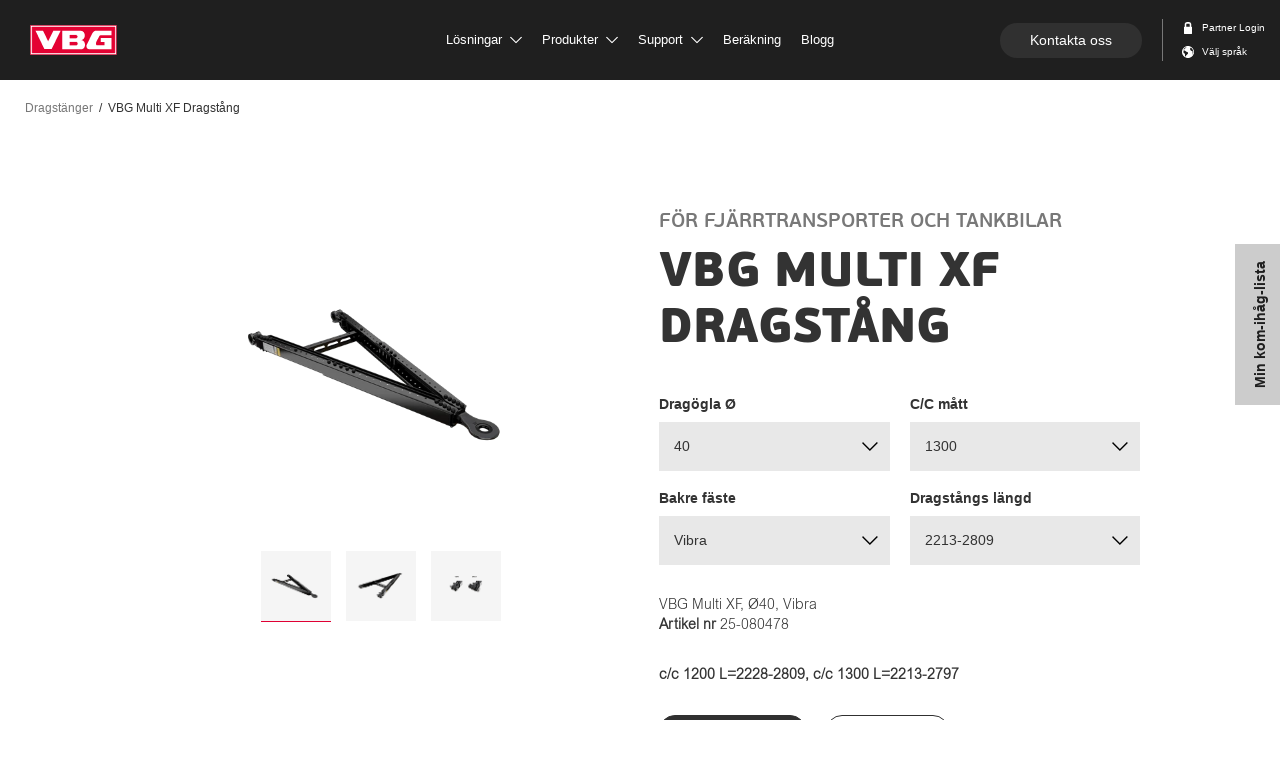

--- FILE ---
content_type: text/html; charset=utf-8
request_url: https://www.vbg.eu/sv/produkter/dragstanger/dragstanger/vbg-multi-xf-dragstang/?v=25-080478
body_size: 414560
content:


<!doctype html>
<html lang="sv" class="product-page ">
<head>

<meta charset="utf-8" />
<meta http-equiv="X-UA-Compatible" content="IE=10" />
<meta name="viewport" content="width=device-width, initial-scale=1.0" />

    <meta property="og:site_name" content="VBG" />
    <meta property="og:title" content="VBG Multi XF Dragst&#229;ng" />
        <meta property="og:image" content="/globalassets/inriver/resources/vbgmultixf_p_1.png?v=1707739169"/>
        <meta name="description" content="VBG Multi XF är en lätt, men samtidigt stark dragstång som passar släpvagnar med c/c-mått mellan 700 mm – 1300 mm. Dragstångslängder kan variera mellan 1269 – 4358 mm, i steg om ca 62 mm. Den är mycket enkel att montera med hjälp av skruvförband, och för att ytterligare förenkla finns en speciell centreringsanordning som fästes i dragöglan. 

Flera alternativ
Dragstången kan förses med antingen Vibrablock eller Briabfäste för infästning i släpvagnen. Fem olika dragöglor finns tillgängliga: VBG MFC, SS Ø57 mm, SS Ø57 mm vinklad 5˚, ISO Ø50 mm och DIN Ø40 mm. SS Ø57 mm vinklad 5˚ används vid låg infästning i släpvagnen.

Tillbehör
Dragstången kan förses med fotsteg, gångbord samt balansfjäder eller liknande som justerar dragstången till kopplingens höjd.

VBG Multi XF Dragstång består av
4 st Skänkeldelar
1 st Ögla
1-2 st Tvärstag
2 st Bakre fäste med monterade Vibrablock (Ø 32 mm) eller Briabfästen
2 st Fjäderbult eller monteringssats Briab
6 st Skruvsats skänkel
1-2 st Skruvsats tvärstag" />
        <meta property="og:description" content="VBG Multi XF är en lätt, men samtidigt stark dragstång som passar släpvagnar med c/c-mått mellan 700 mm – 1300 mm. Dragstångslängder kan variera mellan 1269 – 4358 mm, i steg om ca 62 mm. Den är mycket enkel att montera med hjälp av skruvförband, och för att ytterligare förenkla finns en speciell centreringsanordning som fästes i dragöglan. 

Flera alternativ
Dragstången kan förses med antingen Vibrablock eller Briabfäste för infästning i släpvagnen. Fem olika dragöglor finns tillgängliga: VBG MFC, SS Ø57 mm, SS Ø57 mm vinklad 5˚, ISO Ø50 mm och DIN Ø40 mm. SS Ø57 mm vinklad 5˚ används vid låg infästning i släpvagnen.

Tillbehör
Dragstången kan förses med fotsteg, gångbord samt balansfjäder eller liknande som justerar dragstången till kopplingens höjd.

VBG Multi XF Dragstång består av
4 st Skänkeldelar
1 st Ögla
1-2 st Tvärstag
2 st Bakre fäste med monterade Vibrablock (Ø 32 mm) eller Briabfästen
2 st Fjäderbult eller monteringssats Briab
6 st Skruvsats skänkel
1-2 st Skruvsats tvärstag" />


<link rel="apple-touch-icon" sizes="180x180" href="/ContentAssets/VBG/img/favicons/apple-touch-icon.png">
<link rel="icon" type="image/png" href="/ContentAssets/VBG/img/favicons/favicon-32x32.png" sizes="32x32">
<link rel="icon" type="image/png" href="/ContentAssets/VBG/img/favicons/favicon-16x16.png" sizes="16x16">
<link rel="manifest" href="/ContentAssets/VBG/img/favicons/manifest.json">
<link rel="mask-icon" href="/ContentAssets/VBG/img/favicons/safari-pinned-tab.svg" color="#5bbad5">
<meta name="theme-color" content="#ffffff">

<script src="//ajax.googleapis.com/ajax/libs/jquery/3.3.1/jquery.min.js"></script>

<link href="/dist/VBG/css/vbg.bundle.css?v=ff76ccbe26c1fbe5049929028a4791ad" rel="stylesheet" />
<link href="//cdn2.hubspot.net/hubfs/2640104/Assets/hubspot-forms/hubspot-forms.css" rel="stylesheet" />

<script id="CookieConsent" src="https://policy.app.cookieinformation.com/uc.js"
        data-culture="sv" data-gcm-version="2.0" type="text/javascript"></script>
<link href="/sv/produkter/dragstanger/dragstanger/vbg-multi-xf-dragstang/?v=25-080478" rel="canonical" />

<link href="/sv/produkter/dragstanger/dragstanger/vbg-multi-xf-dragstang/" hreflang="sv" rel="alternate" /><link href="/da/produkter/trakstanger-/trakstang/vbg-multi-xf-trakstang/" hreflang="da" rel="alternate" /><link href="/de/produkte/zugdeichseln-/zugdeichseln/vbg-multi-xf-zugdeichsel/" hreflang="de" rel="alternate" /><link href="/en/products/drawbars/drawbars/vbg-multi-xf-drawbar/" hreflang="en" rel="alternate" /><link href="/fi/tuotteet/vetoaisat/vetoaisat/vbg-multi-xf-vetoaisa/" hreflang="fi" rel="alternate" /><link href="/no/produkter/trekkstenger/trekkstenger/vbg-multi-xf-tilhengerdrag/" hreflang="no" rel="alternate" />
    <title>VBG Multi XF Dragst&#229;ng | Dragst&#228;nger | VBG</title>
    

        <script>
        (function (w, d, s, l, i) {
            w[l] = w[l] || []; w[l].push({ 'gtm.start': new Date().getTime(), event: 'gtm.js' });
            var f = d.getElementsByTagName(s)[0],
                j = d.createElement(s), dl = l != 'dataLayer' ? '&l=' + l : ''; j.async = true; j.src =
                    'https://www.googletagmanager.com/gtm.js?id=' + i + dl; f.parentNode.insertBefore(j, f);
        })(window, document, 'script', 'dataLayer', 'GTM-KNKKNB5');</script>
    

    <meta name="facebook-domain-verification" content="qthr2oc2ca5ek88i13r3umsf8mbh8y" />

</head>
<body class="  preload">
    <noscript><iframe src="https://www.googletagmanager.com/ns.html?id=GTM-KNKKNB5" height="0" width="0" style="display:none;visibility:hidden"></iframe></noscript>



<nav id="top-menu" class="navbar navbar-fixed-top">
    <div class="menu-container">

        <div class="navbar-header">
            <div class="navbar-back">
                <a href="#" class="navbar-back-link">
                    <span class="navbar-back-icon"></span>
                </a>
            </div>
            <div class="navbar-heading">
                <span class="navbar-heading-logo">
                    <a href="/sv/" class="logo-link">
                        <img src="/ContentAssets/VBG/img/vbg-logo.svg" alt="VBG logo"/>
                    </a>
                </span>
            </div>

            <div class="navbar-action">
                <a href="#" id="mobile-menu-btn" class="mobile-nav-trigger" data-target="#navbar-collapse" aria-expanded="false" aria-controls="navbar">
                    <span class="mobile-icon">
                        <span class="line line-1"></span>
                        <span class="line line-2"></span>
                        <span class="line line-3"></span>
                    </span>
                    <span class="sr-only">Toggle navigation</span>
                </a>
            </div>

        </div>

        <div class="navbar-collapse-wrapper">


            <div id="navbar-collapse" class="navbar-collapse collapse">

                <div class="dropdown-menu-backdrop"></div>

                <ul class="nav navbar-nav">
                                    <li class="dropdown " data-index="0">
                                    <a href="#" class="dropdown-toggle " data-toggle="dropdown" role="button" target="_self">
                                        L&#246;sningar
                                            <span class="svg-icon">
                                                <svg>
                                                    <use xlink:href="#dropdown-arrow"></use>
                                                </svg>
                                            </span>
                                    </a>
                                    <div class="dropdown-menu ">

                                        <div class="dropdown-menu-inner container">

                                                <div class="menu-header">
                                                    <h2 class="title">L&#246;sningar</h2>
                                                    <span class="menu-close svg-icon">
                                                        <svg>
                                                            <use xlink:href="#close"></use>
                                                        </svg>
                                                    </span>
                                                </div>

                                            <div class="dropdown-main-container menu-category-boxes">
                                                <div class="menu-items">
                                                        <div class="menu-item  ">
                                                            <a href="/sv/losningar/">
                                                                <div class="menu-image" data-src="/imagevault/publishedmedia/u7x3adb8a5z0vhk13on2/L-sningar-helhet.svg?preset=small" data-alt=""></div>
                                                                <p class="menu-text">L&#246;sningar med helhetsperspektiv</p>
                                                            </a>
                                                        </div>
                                                        <div class="menu-item  ">
                                                            <a href="/sv/losningar/hallbara-transporter/" target="_self">
                                                                <div class="menu-image" data-src="/imagevault/publishedmedia/2139yxibtv33ljh14w2u/P-byggare-1.svg?preset=small" data-alt=""></div>
                                                                <p class="menu-text">H&#229;llbara transporter</p>
                                                            </a>
                                                        </div>
                                                        <div class="menu-item  ">
                                                            <a href="/sv/losningar/for-pabyggare/" target="_self">
                                                                <div class="menu-image" data-src="/imagevault/publishedmedia/apvj8axm8whp5kfovoi7/P-byggare.svg?preset=small" data-alt=""></div>
                                                                <p class="menu-text">F&#246;r p&#229;byggare</p>
                                                            </a>
                                                        </div>
                                                        <div class="menu-item  ">
                                                            <a href="/sv/losningar/forare/" target="_self">
                                                                <div class="menu-image" data-src="/imagevault/publishedmedia/5u4dpqvokj0eeu5m6357/F-rare.svg?preset=small" data-alt=""></div>
                                                                <p class="menu-text">F&#246;r f&#246;rare</p>
                                                            </a>
                                                        </div>
                                                        <div class="menu-item  ">
                                                            <a href="/sv/losningar/framgangshistorier/" target="_self">
                                                                <div class="menu-image" data-src="/imagevault/publishedmedia/fvh0h915kt30gka9b93l/Kundber-ttelser.svg?preset=small" data-alt=""></div>
                                                                <p class="menu-text">Kundber&#228;ttelser</p>
                                                            </a>
                                                        </div>
                                                                                                    </div>
                                            </div>
                                        </div>

                                    </div>
                                </li>
                                    <li class="dropdown " data-index="1">
                                    <a href="#" class="dropdown-toggle products-link" data-toggle="dropdown" role="button" target="_self">
                                        Produkter
                                            <span class="svg-icon">
                                                <svg>
                                                    <use xlink:href="#dropdown-arrow"></use>
                                                </svg>
                                            </span>
                                    </a>
                                    <div class="dropdown-menu product-dropdown-menu">

                                        <div class="dropdown-menu-inner container">



    <div class="searchbox"></div>
    <script type="text/x-template" id="searchbox-template">
        <div class="searchbox-vuecomp">

            <div class="menu-header search-header"
                 @click="focusSearch">

                <h2 class="title">
                    <search-box-input @input="debounceGotInput"
                                      placeholder-template-text="SÖK PRODUKTER... t.ex: "
                                      clear-button-text="Rensa"
                                      examples="mfc,dragbalk,db-c7,57mm dragögla"
                                      @keydown="onInputKeyDown"
                                      @keyup="onInputKeyUp"
                                      @focus="onInputFocus"
                                      @blur="onInputBlur" />
                </h2>

                <span class="menu-close svg-icon">
                    <svg><use xlink:href="#close"></use></svg>
                </span>
            </div>

            <div class="searchbox-vuecomp__spinner" v-if="isSearching">
                <div class="spinner"></div>
            </div>

            <div class="searchbox-vuecomp__noresults theme-white"
                 v-if="!isSearching && filter && (productList == null && categoryList == null)">

                <p class="preamble">Inga träffar.</p>

                <p class="small">Några exempel på vad du kan söka på:</p>

                    <ul>
                            <li>mfc</li>
                            <li>dragbalk</li>
                            <li>db-c7</li>
                            <li>57mm dragögla</li>
                    </ul>

                <a class="button" @click="clearFilter">
                    B&#246;rja om
                </a>

            </div>

            <div class="dropdown-main-container searchbox-vuecomp__result"
                 :class="{ 'searchbox-vuecomp__result--articles' : isArticleListing }">


                <div class="categories" v-if="categoryList && categoryList.length > 0 && !isArticleListing">
                    <div class="categories-inner">
                        <ul>
                            <li v-for="(category, index) in categoryList"
                                :key="'category-' + index"
                                :id="'resultItem-' + index">
                                <a :href="category.Url">
                                    <div class="product-image" v-if="category.Image"
                                         :style="{ 'background-image': 'url(' + category.Image + ')' }"
                                         :alt="category.Title"></div>
                                    <div class="product-body">
                                        <span class="product-name" v-html="formatWithHighlight(category.Title)"></span>
                                    </div>
                                </a>
                            </li>
                        </ul>
                    </div>
                </div>

                <ul>
                    <li class="searchbox-vuecomp__item" v-for="(product, index) in productList"
                        :key="'product-' + index"
                        :id="'resultItem-' + index"
                        :class="{ 'is-focused' : index === focusIndex }">
                        <a :href="product.ProductUrl">

                            <div class="product-image" v-if="product.ProductMainImage"
                                 :style="{ 'background-image' : 'url(' + product.ProductMainImage +')' }"
                                 :alt="product.ProductName"></div>

                            <div class="product-body">
                                <span class="product-name" v-html="formatWithHighlight(product.ProductName)"></span>
                                <span class="product-desc" v-html="formatWithHighlight(product.ProductDescription)"></span>
                            </div>

                        </a>
                        <div class="product-articles" v-if="product.hasOwnProperty('RelatedItems') && product.RelatedItems != null && (isArticleListing || product.RelatedItems.length > 1)">
                            <ul>
                                <li v-for="article in getFilteredArticles(product.RelatedItems)" :key="article.ItemNumber">
                                    <a :href="getArticleUrl(article, product)">
                                        <span class="article-number" v-html="formatWithHighlight(getFilteredArticleNumber(article))"></span>
                                        <span class="article-name truncate"
                                              :title="article.ItemShortName ? article.ItemShortName : article.ItemName"
                                              v-html="truncate(formatWithHighlight(article.ItemShortName ? article.ItemShortName : article.ItemName))"></span>
                                    </a>
                                </li>
                            </ul>
                        </div>
                        <div class="badges-container" v-if="product.Badges">
                            <span v-for="badge in product.Badges" :class="badge.Name.toLowerCase()">
                                {{ badge.TranslatedName }}
                            </span>
                        </div>
                    </li>
                </ul>

            </div>

        </div>
    </script>

                                            <div class="dropdown-main-container menu-category-boxes">
                                                <div class="menu-items">
                                                        <div class="menu-item  ">
                                                            <a href="/sv/produkter/kopplingar/">
                                                                <div class="menu-image" data-src="/globalassets/menybilder/vbg-795vr-3-pa_l-l.png?v=1632122430&amp;preset=small" data-alt=""></div>
                                                                <p class="menu-text">Kopplingar</p>
                                                            </a>
                                                        </div>
                                                        <div class="menu-item  ">
                                                            <a href="/sv/produkter/vbg-driver-assist/">
                                                                <div class="menu-image" data-src="/globalassets/menybilder/menu-driver-assist.jpg?v=1652191373&amp;preset=small" data-alt=""></div>
                                                                <p class="menu-text">VBG Driver Assist</p>
                                                            </a>
                                                        </div>
                                                        <div class="menu-item  ">
                                                            <a href="/sv/produkter/dragbalkssystem/">
                                                                <div class="menu-image" data-src="/globalassets/menybilder/dragbalkmeny2.jpg?v=1526977473&amp;preset=small" data-alt=""></div>
                                                                <p class="menu-text">Dragbalkssystem</p>
                                                            </a>
                                                        </div>
                                                        <div class="menu-item  ">
                                                            <a href="/sv/produkter/underkorningsskydd/">
                                                                <div class="menu-image" data-src="/globalassets/menybilder/u-skydd_produktvaljare.png?v=1662447913&amp;preset=small" data-alt=""></div>
                                                                <p class="menu-text">Underk&#246;rningsskydd</p>
                                                            </a>
                                                        </div>
                                                        <div class="menu-item  ">
                                                            <a href="/sv/produkter/dragstanger/">
                                                                <div class="menu-image" data-src="/globalassets/menybilder/dragstangmeny2.jpg?v=1527153014&amp;preset=small" data-alt=""></div>
                                                                <p class="menu-text">Dragst&#228;nger</p>
                                                            </a>
                                                        </div>
                                                        <div class="menu-item  ">
                                                            <a href="/sv/produkter/dragoglor/">
                                                                <div class="menu-image" data-src="/globalassets/dragogla/dragoglamenu.jpg?v=1525696242&amp;preset=small" data-alt=""></div>
                                                                <p class="menu-text">Drag&#246;glor</p>
                                                            </a>
                                                        </div>
                                                        <div class="menu-item  ">
                                                            <a href="/sv/produkter/ovrigt-sortiment/">
                                                                <div class="menu-image" data-src="/globalassets/menybilder/tillbehormeny2.jpg?v=1526997631&amp;preset=small" data-alt=""></div>
                                                                <p class="menu-text">&#214;vrigt sortiment</p>
                                                            </a>
                                                        </div>
                                                        <div class="menu-item  ">
                                                            <a href="/sv/produktoversikt/">
                                                                <div class="menu-image" data-src="/imagevault/publishedmedia/ft5bo6n69m9whjj5qm6y/vbg-menu-system.jpg?preset=small" data-alt=""></div>
                                                                <p class="menu-text">Systemet d&#228;r allt h&#228;nger ihop</p>
                                                            </a>
                                                        </div>
                                                                                                            <div class="menu-item menu-item--sparepart  ">
                                                            <a href="/sv/produkter/reservdelar/">
                                                                <div class="menu-image" data-src="/globalassets/menybilder/spare-parts-menu-2.jpg?v=1646642366&amp;preset=small" data-alt=""></div>
                                                                <p class="menu-text">Reservdelar</p>
                                                            </a>
                                                        </div>
                                                </div>
                                                    <div class="sparepart-item  ">
                                                        <div class="menu-item menu-item--sparepart">
                                                            <div class="menu-image" data-src="/globalassets/menybilder/spare-parts-menu-2.jpg?v=1646642366&amp;preset=small" data-alt=""></div>
                                                            <div class="menu-text-container">
                                                                <p class="menu-text">Reservdelar</p>
                                                                <p class="menu-description">H&#228;r hittar du de reservdelar du beh&#246;ver.</p>
                                                                <a class="cta_button primary" href="/sv/produkter/reservdelar/">Reservdelar</a>
                                                            </div>
                                                        </div>
                                                    </div>
                                            </div>
                                        </div>

                                    </div>
                                </li>
                                    <li class="dropdown " data-index="2">
                                    <a href="#" class="dropdown-toggle " data-toggle="dropdown" role="button" target="_self">
                                        Support
                                            <span class="svg-icon">
                                                <svg>
                                                    <use xlink:href="#dropdown-arrow"></use>
                                                </svg>
                                            </span>
                                    </a>
                                    <div class="dropdown-menu ">

                                        <div class="dropdown-menu-inner container">

                                                <div class="menu-header">
                                                    <h2 class="title">Support</h2>
                                                    <span class="menu-close svg-icon">
                                                        <svg>
                                                            <use xlink:href="#close"></use>
                                                        </svg>
                                                    </span>
                                                </div>

                                            <div class="dropdown-main-container menu-category-boxes">
                                                <div class="menu-items">
                                                        <div class="menu-item  ">
                                                            <a href="/sv/support/">
                                                                <div class="menu-image" data-src="/imagevault/publishedmedia/2yv841kxf1zw7gqhbsbn/Service.svg?preset=small" data-alt=""></div>
                                                                <p class="menu-text">Support</p>
                                                            </a>
                                                        </div>
                                                        <div class="menu-item  ">
                                                            <a href="/sv/support/retur-och-reklamation/" target="_self">
                                                                <div class="menu-image" data-src="/imagevault/publishedmedia/dsyjjfa4bgxm4397imm9/Returer.svg?preset=small" data-alt=""></div>
                                                                <p class="menu-text">Retur och Reklamation</p>
                                                            </a>
                                                        </div>
                                                        <div class="menu-item  ">
                                                            <a href="/sv/support/riktlinjer-for-underhall/" target="_self">
                                                                <div class="menu-image" data-src="/imagevault/publishedmedia/dy5z3mo5pwljlke283ks/Riktlinjer.svg?preset=small" data-alt=""></div>
                                                                <p class="menu-text">Riktlinjer f&#246;r underh&#229;ll</p>
                                                            </a>
                                                        </div>
                                                        <div class="menu-item  ">
                                                            <a href="/sv/support/kvalitet-och-miljo/" target="_self">
                                                                <div class="menu-image" data-src="/imagevault/publishedmedia/9mcef176c2807rmrrfnk/Kvalite.svg?preset=small" data-alt=""></div>
                                                                <p class="menu-text">Kvalit&#233;t och Milj&#246;</p>
                                                            </a>
                                                        </div>
                                                        <div class="menu-item  ">
                                                            <a href="/sv/support/vanliga-fragor/" target="_self">
                                                                <div class="menu-image" data-src="/imagevault/publishedmedia/fhvf37ms8x5kw19s2b6j/Vanliga-fragor.svg?preset=small" data-alt=""></div>
                                                                <p class="menu-text">Vanliga fr&#229;gor</p>
                                                            </a>
                                                        </div>
                                                                                                    </div>
                                            </div>
                                        </div>

                                    </div>
                                </li>
                                    <li class=" " data-index="3">
                                    <a href="/sv/berakning/" class="dropdown-toggle " data-toggle="dropdown" role="button" target="_self">
                                        Ber&#228;kning
                                    </a>
                                    <div class="dropdown-menu ">

                                        <div class="dropdown-menu-inner container">

                                                <div class="menu-header">
                                                    <h2 class="title">Ber&#228;kning</h2>
                                                    <span class="menu-close svg-icon">
                                                        <svg>
                                                            <use xlink:href="#close"></use>
                                                        </svg>
                                                    </span>
                                                </div>

                                            <div class="dropdown-main-container menu-category-boxes">
                                                <div class="menu-items">
                                                                                                    </div>
                                            </div>
                                        </div>

                                    </div>
                                </li>
                                    <li class=" " data-index="4">
                                    <a href="https://blog.vbg.eu/sv" class="dropdown-toggle " data-toggle="dropdown" role="button" target="_top">
                                        Blogg
                                    </a>
                                    <div class="dropdown-menu ">

                                        <div class="dropdown-menu-inner container">

                                                <div class="menu-header">
                                                    <h2 class="title">Blogg</h2>
                                                    <span class="menu-close svg-icon">
                                                        <svg>
                                                            <use xlink:href="#close"></use>
                                                        </svg>
                                                    </span>
                                                </div>

                                            <div class="dropdown-main-container menu-category-boxes">
                                                <div class="menu-items">
                                                                                                    </div>
                                            </div>
                                        </div>

                                    </div>
                                </li>

                </ul>


                <div class="navbar-right">
                        <a class="cta_button rounded contact_button" href="/sv/kontakta-oss/">Kontakta oss</a>
                    <ul class="nav navbar-nav">
                            <li class="icon-link svg-icon ">
                                    <a id="login-link" href="/sv/extranat/">
                                        <svg version="1.1" viewBox="0 0 10.2 10.2">
  <g transform="translate(1.6 .044444)" fill="none" fill-rule="evenodd">
    <g transform="translate(-1302,-26)" fill="#4a4a4a">
      <g transform="translate(29,18)">
        <path d="m1275.1 10.022c0-0.37141 0.3136-0.67407 0.7-0.67407h1.4c0.3857 0 0.7 0.30266 0.7 0.67407v2.0222h-2.8v-2.0222zm4.2 2.0222v-2.0222c0-1.1149-0.9429-2.0222-2.1-2.0222h-1.4c-1.1578 0-2.1 0.9073-2.1 2.0222v2.0222h-0.175c-0.2884 0-0.525 0.22784-0.525 0.50556v5.0556c0 0.27772 0.2366 0.50556 0.525 0.50556h5.95c0.2877 0 0.525-0.22784 0.525-0.50556v-5.0556c0-0.27772-0.2373-0.50556-0.525-0.50556h-0.175z"/>
      </g>
    </g>
  </g>
</svg>
                                        <span>Partner Login</span>
                                    </a>
                            </li>
                                                    <li class="icon-link svg-icon">
                                <a id="lang-selector-link" href="#">
                                    <?xml version="1.0" encoding="UTF-8" standalone="no"?>
<svg width="10px" height="10px" viewBox="0 0 10 10" version="1.1" xmlns="http://www.w3.org/2000/svg" xmlns:xlink="http://www.w3.org/1999/xlink">
    <defs></defs>
    <g id="Components" stroke="none" stroke-width="1" fill="none" fill-rule="evenodd">
        <g id="Navigation" transform="translate(-1300.000000, -48.000000)" fill="#4A4A4A">
            <g id="Group-3" transform="translate(29.000000, 18.000000)">
                <path d="M1278.8125,33.990625 C1278.58,33.9175 1278.36063,33.789375 1278.17625,33.605 C1277.56625,32.995 1277.56625,32.005625 1278.17625,31.395 C1278.2175,31.35375 1278.26,31.31625 1278.30437,31.280625 C1279.54688,32.0525 1280.375,33.429375 1280.375,35 C1280.375,35.81 1280.15438,36.56875 1279.77063,37.219375 C1279.93125,36.179375 1279.87188,35.34625 1279.78063,34.7925 C1279.62625,34.2725 1279.4925,34.221875 1278.8125,33.990625 Z M1276,36.25 L1273.76688,38.7625 C1273.67563,38.708125 1273.58687,38.65125 1273.5,38.590625 L1273.5,36.5625 L1272.25,35.625 L1272.25,34.0625 C1272.25,33.89 1272.39,33.75 1272.5625,33.75 L1273.5,33.75 C1273.5,33.75 1274.4375,35 1276,35.3125 L1276,36.25 Z M1274.4375,31.25 L1272.875,32.8125 L1272.21062,32.8125 C1272.71,31.949375 1273.49562,31.273125 1274.4375,30.9125 L1274.4375,31.25 Z M1271,35 C1271,37.76125 1273.23875,40 1276,40 C1278.76125,40 1281,37.76125 1281,35 C1281,32.23875 1278.76125,30 1276,30 C1273.23875,30 1271,32.23875 1271,35 Z" id="Fill-1"></path>
            </g>
        </g>
    </g>
</svg>
                                        <span>V&#228;lj spr&#229;k</span>
                                </a>
                            </li>
                    </ul>
                </div>

            </div>


        </div>

    </div>
</nav>

    <div id="main-content">
        



<div class="product-submenu theme-white">
    <div class="row">
        <div class="variant-container">
            <a href="#product-variant-picker" class="visible-xs visible-sm">
                <span class="info-text">Visad variant:&nbsp;</span>
                <span class="variant-id-short">VBG Multi XF, &#216;40, Vibra  </span>
                <span class="variant-id-label"> Artikel nr </span><span class="variant-partnumber">25-080478</span>
            </a>
            <h2 class="hidden-xs hidden-sm">
                <a href="#product-variant-picker" class="menu-anchor-link">
                    <span class="product-submenu-display-name">VBG Multi XF Dragst&#229;ng </span>
                    <span class="variant-id-short">VBG Multi XF, &#216;40, Vibra </span>
                    <span class="variant-id-label"> Artikel nr </span><span class="variant-partnumber">25-080478</span>
                </a>
            </h2>
        </div>
    </div>
</div>

<div class="container-fluid">
    <div class="row">
        <div class="col-12">
            



<nav class="breadcrumbs">
    <ul aria-label="breadcrumb" role="navigation">
            <li>
            <a href="/sv/produkter/dragstanger/">Dragst&#228;nger</a>
    </li>
    <li class="selected">
            <span>VBG Multi XF Dragst&#229;ng</span>
    </li>

    </ul>
</nav>
        </div>
    </div>
</div>

<article id="product-main" data-name="&#214;versikt" class="block container">
    


<div class="product-overview">
    <div class="product-header">

            <div class="sub-header">F&#246;r fj&#228;rrtransporter och tankbilar</div>

        <h1>VBG Multi XF Dragst&#229;ng</h1>
    </div>
    <div class="product-images">
        <div class="product-image-slider" data-slick='{"dots": true}'>
            <div class="image-container variant-image-container" data-order="0">
                <img class="variant-image" data-current-variant-number="25-080478" src=""/>
            </div>
                <div class="image-container" data-order="1">
                    <img src="/globalassets/inriver/resources/vbgmultixf_p_1.png?v=1707739169&amp;preset=productcropped" alt=""/>
                </div>
                <div class="image-container" data-order="2">
                    <img src="/globalassets/inriver/resources/vbgmultixf_p_2.png?v=1680708629&amp;preset=productcropped" alt=""/>
                </div>
                <div class="image-container" data-order="3">
                    <img src="/globalassets/inriver/resources/vbgmultixf_p_3.png?v=1680708629&amp;preset=productcropped" alt=""/>
                </div>

        </div>
    </div>
    <div class="product-info">
            <article id="product-variant-picker" class="block">
                



<div class="variant-picker container-fluid">
    <div class="variant-filters">
        
        <script id="variant-filters-template" type="text/x-handlebars-template">
            <div class="dropdown-container">
                <div class="variant-filters-title">
                    <h5>{{Title}}</h5>
                    {{#if (haveTranslation Description)}}
                    <button type="button" class="button variant-help-btn" data-target="#product-variant-helper-{{Key}}">
                        <svg id="tooltip" width="24px" height="24px" viewBox="0 0 24 24" version="1.1" xmlns="http://www.w3.org/2000/svg" xmlns:xlink="http://www.w3.org/1999/xlink">
  <defs></defs>
  <g stroke="none" stroke-width="1" fill="none" fill-rule="evenodd">
    <circle stroke="#CCCCCC" stroke-linecap="square" cx="12" cy="12" r="11"></circle>
    <path d="M12.4003906,13.7851562 L10.90625,13.7851562 C10.9023437,13.5703114 10.9003906,13.4394534 10.9003906,13.3925781 C10.9003906,12.9082007 10.9804679,12.5097672 11.140625,12.1972656 C11.3007821,11.8847641 11.6210913,11.5332051 12.1015625,11.1425781 C12.5820337,10.7519512 12.8691402,10.4960944 12.9628906,10.375 C13.1074226,10.1835928 13.1796875,9.9726574 13.1796875,9.7421875 C13.1796875,9.4218734 13.0517591,9.14746208 12.7958984,8.91894531 C12.5400378,8.69042854 12.1953147,8.57617188 11.7617188,8.57617188 C11.3437479,8.57617188 10.994142,8.69531131 10.7128906,8.93359375 C10.4316392,9.17187619 10.2382818,9.53515381 10.1328125,10.0234375 L8.62109375,9.8359375 C8.66406271,9.13671525 8.9619113,8.54297119 9.51464844,8.0546875 C10.0673856,7.56640381 10.7929643,7.32226562 11.6914062,7.32226562 C12.6367235,7.32226562 13.3886691,7.56933347 13.9472656,8.06347656 C14.5058622,8.55761966 14.7851562,9.13280922 14.7851562,9.7890625 C14.7851562,10.1523456 14.6826182,10.4960921 14.4775391,10.8203125 C14.2724599,11.1445329 13.8339877,11.5859347 13.1621094,12.1445312 C12.8144514,12.4335952 12.5986332,12.6660147 12.5146484,12.8417969 C12.4306636,13.017579 12.3925781,13.332029 12.4003906,13.7851562 Z M10.90625,16 L10.90625,14.3535156 L12.5527344,14.3535156 L12.5527344,16 L10.90625,16 Z" id="?-copy" fill="#787878"></path>
  </g>
</svg>
                    </button>
                    {{/if}}
                </div>
                <div class="select-dropdown" data-property-name="{{Key}}">
                    <span class="toggle"></span>
                    <ul>
                        {{#each Values as |cvlValue|}}
                        <li data-value="{{cvlValue.Key}}">{{cvlValue.Value}}</li>
                        {{/each}}
                    </ul>
                </div>
                {{#if (haveTranslation Description)}}
                <div id="product-variant-helper-{{Key}}" class="product-variant-helper-overlay" aria-hidden="true">
                    <div class="product-variant-helper-container">
                        <span class="product-variant-helper-close svg-icon"><svg><use xlink:href="#close"></use></svg></span>
                        {{#if ImageUrl}}
                            <div class="product-variant-helper-image">
                                <div class="image-container">
                                    <img src="{{ImageUrl}}" alt="{{Title}}" />
                                </div>
                            </div>
                        {{/if}}

                        <div class="product-variant-helper-content">
                            <div class="product-variant-helper-heading">
                                <h2>{{Title}}</h2>
                            </div>
                        
                            <div class="product-variant-helper-description">
                                {{Description}}
                            </div>
                        </div>
                    </div>
                </div>
                {{/if}}
            </div>
        </script>
    </div>
</div>
            </article>

        <div class="article-selector-link-container">
            <p class="article-selector-link">
                <span class="variant-id">VBG Multi XF, &#216;40, Vibra </span>
                <br/>
                <span class="variant-id-label"> Artikel nr </span><span class="variant-partnumber">25-080478</span>
            </p>
        </div>

        <p class="variant-description"></p>


        <div class="button-group">
                <div class="sb-add-wrapper"
                     data-id="25-080478"
                     data-title="VBG Multi XF, &#216;40, Vibra "
                     data-desc=""
                     data-url="http://www.vbg.eu/sv/produkter/dragstanger/dragstanger/vbg-multi-xf-dragstang/?v=25-080478"
                     data-thumbnail="/globalassets/inriver/resources/vbgmultixf_p_1.png?v=1707739169&amp;preset=productcropped"
                     data-value="0">
                    <button class="sb-add cta_button secondary size-sm rounded has-icon" type="button">
                        <svg width="15" height="16" viewBox="0 0 15 16" fill="none" xmlns="http://www.w3.org/2000/svg">
<path d="M13.6 16H9H2.4C1.76348 16 1.15303 15.7471 0.702944 15.2971C0.252856 14.847 0 14.2365 0 13.6V0.8C0 0.587827 0.0842854 0.384344 0.234315 0.234315C0.384344 0.0842854 0.587827 0 0.8 0H12C12.2122 0 12.4157 0.0842854 12.5657 0.234315C12.7157 0.384344 12.8 0.587827 12.8 0.8V7V10.4H16V13.6C16 14.2365 15.7471 14.847 15.2971 15.2971C14.847 15.7471 14.2365 16 13.6 16ZM12.8 12V13.6C12.8 13.8122 12.8843 14.0157 13.0343 14.1657C13.1843 14.3157 13.3878 14.4 13.6 14.4C13.8122 14.4 14.0157 14.3157 14.1657 14.1657C14.3157 14.0157 14.4 13.8122 14.4 13.6V12H12.8ZM11.2 14.4V7V1.6H1.6V13.6C1.6 13.8122 1.68429 14.0157 1.83431 14.1657C1.98434 14.3157 2.18783 14.4 2.4 14.4H9H11.2ZM3.2 4H9.6V5.6H3.2V4ZM3.2 7.2H9.6V8.8H3.2V7.2ZM3.2 10.4H7.2V12H3.2V10.4Z" fill="white"/>
</svg>

                    </button>
                </div>

            <a class="cta_button outline size-sm rounded" href="/sv/kontakta-oss/">
                <span>Kontakta oss</span>
            </a>
                <a class="cta_button transparent size-sm has-icon" href="/sv/produkter/reservdelar/dragstang/vbg-multi-xf-dragstang/">
                    <svg id="nav-product-spareparts" width="16" height="16" viewBox="0 0 16 16" fill="none" xmlns="http://www.w3.org/2000/svg">
<path d="M0 2C0 0.89 0.89 0 2 0C3.1 0 4 0.89 4 2C4 3.11 3.1 4 2 4C0.89 4 0 3.11 0 2ZM6 2C6 0.89 6.89 0 8 0C9.1 0 10 0.89 10 2C10 3.11 9.1 4 8 4C6.89 4 6 3.11 6 2ZM12 2C12 0.89 12.89 0 14 0C15.1 0 16 0.89 16 2C16 3.11 15.1 4 14 4C12.89 4 12 3.11 12 2ZM0 8C0 6.89 0.89 6 2 6C3.1 6 4 6.89 4 8C4 9.11 3.1 10 2 10C0.89 10 0 9.11 0 8ZM6 8C6 6.89 6.89 6 8 6C9.1 6 10 6.89 10 8C10 9.11 9.1 10 8 10C6.89 10 6 9.11 6 8ZM12 8C12 6.89 12.89 6 14 6C15.1 6 16 6.89 16 8C16 9.11 15.1 10 14 10C12.89 10 12 9.11 12 8ZM0 14C0 12.89 0.89 12 2 12C3.1 12 4 12.89 4 14C4 15.11 3.1 16 2 16C0.89 16 0 15.11 0 14ZM6 14C6 12.89 6.89 12 8 12C9.1 12 10 12.89 10 14C10 15.11 9.1 16 8 16C6.89 16 6 15.11 6 14ZM12 14C12 12.89 12.89 12 14 12C15.1 12 16 12.89 16 14C16 15.11 15.1 16 14 16C12.89 16 12 15.11 12 14Z" fill="currentColor"/>
</svg>

                    <span>Reservdelar</span>
                    <svg id="link-arrow" x="0px" y="0px" width="21px" height="16px" viewBox="0 0 21 16" version="1.1" xmlns="http://www.w3.org/2000/svg" xmlns:xlink="http://www.w3.org/1999/xlink">
  <defs></defs>
  <g id="Page-1" stroke="none" stroke-width="1" fill="none" fill-rule="evenodd">
    <g id="link-arrow" transform="translate(0.000000, 2.000000)" stroke="currentColor" stroke-width="2">
      <path d="M13.661111,0 C13.661111,0 16.5246438,3.01526355 17.9564102,4.52289533 C18.4257643,5.01711919 18.8951183,5.51134304 19.3644724,6.0055669 L13.734565,12" id="Path-68" stroke-linecap="square"></path>
      <path d="M19.1722221,6 L-1.11e-07,6" id="Line"></path>
    </g>
  </g>
</svg>
                </a>
        </div>
        <div class="divider"></div>
    </div>
</div>
</article>

<div class="product-tabs" id="productTabs">
     <!-- Nav tabs -->
    <div class="product-tab-nav js-prodTabs">
        <div class="container">
            <ul class="nav nav-tabs" role="tablist">

                <li role="presentation" id="product-main-tab-header">
                    <a href="#product-main-tab" aria-controls="product-main-tab" role="tab" data-toggle="tab">
                        <svg id="nav-product-variant-list" width="16" height="14" viewBox="0 0 16 14" fill="none" xmlns="http://www.w3.org/2000/svg">
<path d="M8 8L0 4L8 0L16 4L8 8ZM14.4 6.2L16 7L8 11L0 7L1.60001 6.2L8 9.39999L14.4 6.2ZM14.4 9.2L16 10L8 14L0 10L1.60001 9.2L8 12.4L14.4 9.2Z" fill="currentColor"/>
</svg>

                        &#214;versikt
                    </a>
                </li>
                    <li role="presentation" id="product-techdata-tab-header">
                        <a href="#product-techdata-tab" aria-controls="product-techdata-tab" role="tab" data-toggle="tab" data-id="technical-data">
                            <svg id="nav-product-techdata" width="16" height="16" viewBox="0 0 16 16" fill="none" xmlns="http://www.w3.org/2000/svg">
<g clip-path="url(#clip0)">
<path d="M16.0017 6.5L12.4717 6.15002L14.7217 3.40997L12.6017 1.28998L9.86169 3.53998L9.51172 0.0100098H6.51172L6.16171 3.53998L3.42172 1.28998L1.3017 3.40997L3.54172 6.15002L0.0117188 6.5V9.5L3.54172 9.84998L1.3017 12.59L3.42172 14.71L6.16171 12.46L6.51172 15.99H9.51172L9.86169 12.46L12.6017 14.71L14.7217 12.59L12.4717 9.84998L16.0017 9.5V6.5ZM8.00171 11C6.34171 11 5.00171 9.66 5.00171 8C5.00171 6.34 6.34171 5 8.00171 5C9.66171 5 11.0017 6.34 11.0017 8C11.0017 9.66 9.66171 11 8.00171 11Z" fill="currentColor"/>
<path d="M9 8C9 8.55 8.55 9 8 9C7.45 9 7 8.55 7 8C7 7.45 7.45 7 8 7C8.55 7 9 7.45 9 8Z" fill="currentColor"/>
</g>
<defs>
<clipPath id="clip0">
<rect width="16" height="16" fill="white"/>
</clipPath>
</defs>
</svg>

                            Tekniska data
                        </a>
                    </li>

                    <li role="presentation" id="product-accessories-tab-header">
                        <a href="#product-accessories-tab" aria-controls="product-accessories-tab" role="tab" data-toggle="tab" data-id="accessories">
                            <svg id="nav-product-accessories" width="16" height="16" viewBox="0 0 16 16" fill="none" xmlns="http://www.w3.org/2000/svg">
<path d="M8 0C3.58 0 0 3.58 0 8C0 12.42 3.58 16 8 16C12.42 16 16 12.42 16 8C16 3.58 12.42 0 8 0ZM9 9V13H7V9H3V7H7V3H9V7H13V9H9Z" fill="currentColor"/>
</svg>

                            Tillval / Tillbeh&#246;r
                        </a>
                    </li>
                                    <li role="presentation" id="product-documents-tab-header">
                        <a href="#product-documents-tab" aria-controls="product-documents-tab" role="tab" data-toggle="tab" data-id="documents">
                            <svg id="nav-product-documents" width="16" height="14" viewBox="0 0 16 14" fill="none" xmlns="http://www.w3.org/2000/svg">
<path d="M14 10V12H2V10H0V14H16V10H14ZM12 5H9V0H7V5H4L8 11L12 5Z" fill="currentColor"/>
</svg>

                            Dokumentation / Manualer
                        </a>
                    </li>
                                    <li role="presentation" id="product-variant-list-tab-header">
                        <a href="#product-variant-list-tab" aria-controls="product-variant-list-tab" role="tab" data-toggle="tab" data-id="variants">
                            <svg id="nav-product-variant-picker" width="16" height="14" viewBox="0 0 16 14" fill="none" xmlns="http://www.w3.org/2000/svg">
<path d="M8 8L0 4L8 0L16 4L8 8ZM14.4 6.2L16 7L8 11L0 7L1.60001 6.2L8 9.39999L14.4 6.2ZM14.4 9.2L16 10L8 14L0 10L1.60001 9.2L8 12.4L14.4 9.2Z" fill="currentColor"/>
</svg>

                            Visa alla varianter
                        </a>
                    </li>
            </ul>
        </div>
    </div>


  <!-- Tab panes -->
  <div class="tab-content">
            <div role="tabpanel" class="tab-pane active" id="product-main-tab">
                <section class="block theme-lightgrey product-desc-container">
                    <div class="container">
                        <div class="product-desc two-col column-fill-balance">
                            VBG Multi XF är en lätt, men samtidigt stark dragstång som passar släpvagnar med c/c-mått mellan 700 mm – 1300 mm. Dragstångslängder kan variera mellan 1269 – 4358 mm, i steg om ca 62 mm. Den är mycket enkel att montera med hjälp av skruvförband, och för att ytterligare förenkla finns en speciell centreringsanordning som fästes i dragöglan. <br/><br/>Flera alternativ<br/>Dragstången kan förses med antingen Vibrablock eller Briabfäste för infästning i släpvagnen. Fem olika dragöglor finns tillgängliga: VBG MFC, SS Ø57 mm, SS Ø57 mm vinklad 5˚, ISO Ø50 mm och DIN Ø40 mm. SS Ø57 mm vinklad 5˚ används vid låg infästning i släpvagnen.<br/><br/>Tillbehör<br/>Dragstången kan förses med fotsteg, gångbord samt balansfjäder eller liknande som justerar dragstången till kopplingens höjd.<br/><br/>VBG Multi XF Dragstång består av<br/>4 st Skänkeldelar<br/>1 st Ögla<br/>1-2 st Tvärstag<br/>2 st Bakre fäste med monterade Vibrablock (Ø 32 mm) eller Briabfästen<br/>2 st Fjäderbult eller monteringssats Briab<br/>6 st Skruvsats skänkel<br/>1-2 st Skruvsats tvärstag
                        </div>
                    </div>
                </section>
                
                
                

                


                

<article class="block one-column-block  only-header no-image theme-lightgrey text-align-center header-size-normal" style="">
                    <div class="image-column col-xs-12 col-md-6"
             style=""
             data-mobilebg="" data-desktopbg="">
            <img src="" alt=""/>
        </div>
    <div class="container">
        <div class="content-block animated row">
            <div class="text-container col-xs-12 col-md-6 ">
                                                     <h2 class="block-title" >
Varf&ouml;r ska jag v&auml;lja en VBG-dragst&aring;ng?</h2>                                                                            </div>
        </div>


    </div>

        <div class="fadin-link animated scroll-next-block ">
            <a href="#" class="svg-icon-stroke animated"><svg width="26px" height="66px" viewBox="0 0 26 66" version="1.1" xmlns="http://www.w3.org/2000/svg" xmlns:xlink="http://www.w3.org/1999/xlink">
    <defs></defs>
    <g stroke="none" stroke-width="1" fill="none" fill-rule="evenodd">
        <g transform="translate(-713.000000, -2129.000000)" stroke-width="2" stroke="#FFFFFF">
            <g transform="translate(715.000000, 2129.000000)">
                <g transform="translate(11.000000, 32.500000) rotate(90.000000) translate(-11.000000, -32.500000) translate(-21.500000, 21.500000)">
                    <g>
                        <g>
                            <path d="M54.0628846,3.55271368e-15 L61.9431066,8.29197477 C62.8041908,9.19805184 63.665275,10.1041289 64.5263592,11.010206 L54.1976444,22" id="Path-68" stroke-linecap="square" transform="translate(59.294622, 11.000000) scale(1, -1) translate(-59.294622, -11.000000) "></path>
                            <path d="M64.1736538,11.8333333 L0.873491601,11.8333333" id="Line" transform="translate(32.500000, 11.500000) scale(1, -1) translate(-32.500000, -11.500000) "></path>
                        </g>
                    </g>
                </g>
            </g>
        </g>
    </g>
</svg></a>
        </div>
</article>


<article class="block text-image-block theme-lightgrey  fluid-image">
    <div class="container">
        <div class="row">
                <div 
                     class="image-column col-xs-12 col-md-6 "
                     style="background-image:url('/imagevault/publishedmedia/z8cfzf05zli32ve9l2k1/Komplett_system_vit_2.png')"
>
                    <img src="/imagevault/publishedmedia/z8cfzf05zli32ve9l2k1/Komplett_system_vit_2.png" alt="Komplett system vit_2" />
                </div>
            <div class="wrapper container col-md-6 " >
                <div class="text-container">

                        <h3 class="block-sub-title" >Kvalitet att lita på</h3>
                                        <p>Ingen kedja &auml;r starkare &auml;n den svagaste l&auml;nken. N&auml;r du v&auml;ljer en koppling att lita p&aring; m&aring;ste du ocks&aring; kunna lita p&aring; dragst&aring;ngen. Med VBG:s h&ouml;ga kvalitet blir dragst&aring;ngen en lika stark l&auml;nk som &ouml;vriga VBG-produkter i kopplingssystemet. Det minskar risken f&ouml;r ov&auml;ntat stillast&aring;ende. Tryggt f&ouml;r b&aring;de &auml;gare och f&ouml;rare.</p>                                                    </div>
        </div>
    </div>
    </div>
</article>


<article class="block text-image-block theme-lightgrey text-align-left ">
    <div class="container">
        <div class="row">
                <div 
                     class="image-column col-xs-12 col-md-6 visible-sm visible-xs"
                     style="background-image:url('/imagevault/publishedmedia/gyjdjtuhh10j0bzg5epi/VBGMultiwithaccessories_P_1.png')"
>
                    <img src="/imagevault/publishedmedia/gyjdjtuhh10j0bzg5epi/VBGMultiwithaccessories_P_1.png" alt="Drawbar Multi comlete" />
                </div>
            <div class="wrapper container col-md-6 " >
                <div class="text-container">

                        <h3 class="block-sub-title" >Det är inte bara en dragstång</h3>
                                        <p>Med ett stort urval av anpassade g&aring;ngbord, konsoler, f&auml;sten och andra tillbeh&ouml;r, kan f&ouml;raren jobba b&aring;de snabbare och s&auml;krare vid till- och fr&aring;nkoppling av sl&auml;pet. Detta minskar risken f&ouml;r b&aring;de personskador och materialskador. Dessutom undviker man on&ouml;digt slitage p&aring; slangar och kopplingar.</p>                                                    </div>
        </div>
            <div  class="image-column col-xs-12 col-md-6 hidden-xs hidden-sm"
                 style="background-image:url('/imagevault/publishedmedia/gyjdjtuhh10j0bzg5epi/VBGMultiwithaccessories_P_1.png')"
>
                <img src="/imagevault/publishedmedia/gyjdjtuhh10j0bzg5epi/VBGMultiwithaccessories_P_1.png" alt="Drawbar Multi comlete" />
            </div>
    </div>
    </div>
</article>


<article class="block multi-column-block theme-lightgrey  ">

    <div class="container">
        <div class="row equal-height">
                    <div
            class=" col col-xs-12 col-md-6 col-lg-6  " data-equalheight>
            


<div class="content-block 
         
         
         
"
     >
    
    <div class="badges-container">
                    </div>
    
        <div class="Col-image"></div>
        <div class="image-container">
            <div  class="block-image" style="background-image:url('/imagevault/publishedmedia/d9oczo2qj1e6gg8gvea6/VBG_truck_bridge_1.jpg')">
                <img src="/imagevault/publishedmedia/d9oczo2qj1e6gg8gvea6/VBG_truck_bridge_1.jpg" alt="VBG truck bridge 1" class="hide"/>
            </div>
        </div>

        <div class="text-container ">
                <h4 class="content-title" >Uptime</h4>
                            <div class="content-text"><p>Skulle olyckan vara framme kan du snabbt f&aring; hj&auml;lp. Den modul&auml;ra konstruktionen g&ouml;r att mycket kan fixas snabbt och enkelt p&aring; verkstaden. Du kan till och med enkelt f&aring; fram en hel ers&auml;ttningsst&aring;ng om det skulle beh&ouml;vas, eftersom kompletta, anpassningsbara VBG-dragst&auml;nger lagerh&aring;lls i dragst&aring;ngsdep&aring;er runtom i landet. Minimal tid p&aring; verkstaden g&ouml;r att fordonet kan h&aring;llas rullande.</p></div>
        </div>


</div>

        </div>

                    <div
            class=" col col-xs-12 col-md-6 col-lg-6  " data-equalheight>
            


<div class="content-block 
         
         
         
"
     >
    
    <div class="badges-container">
                    </div>
    
        <div class="Col-image"></div>
        <div class="image-container">
            <div  class="block-image" style="background-image:url('/imagevault/publishedmedia/3jd07x1uea9sqseqm2v2/surface_treatment.jpg')">
                <img src="/imagevault/publishedmedia/3jd07x1uea9sqseqm2v2/surface_treatment.jpg" alt="surface treatment" class="hide"/>
            </div>
        </div>

        <div class="text-container ">
                <h4 class="content-title" >H&ouml;gre v&auml;rde till l&auml;gre kostnad</h4>
                            <div class="content-text"><p>Den h&ouml;ga materialkvaliteten och <a href="/sv/produktoversikt/ytbehandling/">VBG:s unika ytbehandling</a> ger dig en dragst&aring;ng med l&aring;ng livsl&auml;ngd. Att den h&ouml;ga finishen st&aring;r sig &aring;r ut och &aring;r in g&ouml;r inte bara att sl&auml;pet ser snyggt ut, utan det h&aring;ller ocks&aring; andrahandsv&auml;rdet uppe. Med en VBG-st&aring;ng f&aring;r du helt enkelt ett bekymmersfritt &auml;gande och en l&aring;g total &auml;gandekostnad.</p></div>
        </div>


</div>

        </div>

            
            
        </div>
    </div>

</article>




<article class="block text-image-block theme-lightgrey  ">
    <div class="container">
        <div class="row">
                <div 
                     class="image-column col-xs-12 col-md-6 "
                     style="background-image:url('/imagevault/publishedmedia/ad9iyoks0qbymh1nhh5c/Dragstang-parts.jpg')"
>
                    <img src="/imagevault/publishedmedia/ad9iyoks0qbymh1nhh5c/Dragstang-parts.jpg" alt="VBG drawbar parts" />
                </div>
            <div class="wrapper container col-md-6 " >
                <div class="text-container">

                        <h3 class="block-sub-title" >Flexibiliteten är värdefull</h3>
                                        <p>Den modul&auml;ra konstruktionen med skruvf&ouml;rband ger dig unik flexibilitet. Att dragst&aring;ngen &auml;r anpassningsbar g&ouml;r inte bara att den kan anpassas f&ouml;r dina behov, utan detta h&ouml;jer ocks&aring; andrahandsv&auml;rdet p&aring; sl&auml;pet eftersom dragst&aring;ngen kan anpassas f&ouml;r n&auml;sta &auml;gares behov och &ouml;nskem&aring;l.</p>                                                    </div>
        </div>
    </div>
    </div>
</article>

               
            </div>


        <div role="tabpanel" class="tab-pane" id="product-techdata-tab">
            <article id="product-techdata" class="block theme-black">
                <div class="container"></div>

<script id="technical-data-template" type="text/x-handlebars-template">

    <div class="row">
        <div class="section-header col-md-12">
            <h2>Tekniska data</h2>

                <div class="content-text"><span>&nbsp;</span></div>
        </div>
    </div>

    <div class="row">
        <div class="{{#if this.PerformanceValues}}col-lg-6{{else}}col-lg-12{{/if}} table-wrapper">

            <h3>Specifikationer</h3>

            <table class="table table-condensed table-responsive">
                <tbody>
                    {{#each this.Specifications as |specification|}}
                    <tr>
                        <td>{{specification.Name}}</td>
                        <td>{{#each specification.Value as |v|}}{{{v}}}{{/each}}</td>
                    </tr>
                    {{/each}}
                </tbody>
            </table>

            <h3 class="table-extra-header"></h3>

            <p class="table-extra-text">D-värde 130: Typgodkännande nr E11 55R-014978<br/>D-värde 162: Typgodkännande nr E11 55R-014636<br/>D-värde 188: Typgodkännande nr E11 55R-014637 </p>

        </div>
        <div class="col-lg-6 table-wrapper">

            {{#if this.PerformanceValues}}

            <h3>Prestandav&#228;rden</h3>

            <table class="table table-condensed table-responsive">
                {{#if this.PerformanceValuesHeaders}}
                <thead>
                    <tr>
                        <th>&nbsp;</th>
                        {{#each this.PerformanceValuesHeaders}}
                        <th>{{this}}</th>
                        {{/each}}
                    </tr>
                </thead>
                {{/if}}
                <tbody>
                    {{#each this.PerformanceValues as |performanceValue|}}
                    <tr>
                        <td>{{performanceValue.Name}}</td>
                        {{#each performanceValue.Value as |v|}}
                        <td>{{v}}</td>
                        {{/each}}
                    </tr>
                    {{/each}}
                </tbody>
            </table>

            {{#if this.PerformanceValuesDescriptionHeader}}
                <h3 class="table-extra-header">{{this.PerformanceValuesDescriptionHeader}}</h3>
            {{/if}}
            {{#if this.PerformanceValuesDescriptionText}}
                <p class="table-extra-text">{{{this.PerformanceValuesDescriptionText}}}</p>
            {{/if}}

            {{/if}}
        </div>
    </div>

</script>
            </article>
            
            
            

        </div>

        <div role="tabpanel" class="tab-pane" id="product-accessories-tab">
            <article id="product-accessories" class="block theme-darkgrey">
                
<div class="container"></div>


<script id="accessories-template" type="text/x-handlebars-template">
    <div class="row">
        <div class="section-header col-xs-12 col-md-8 col-lg-6">
            <h2>Tillval / Tillbeh&#246;r</h2>
        </div>
    </div>
    <div class="row">
            <div class="left-column col-lg-6 table-wrapper">

                <h3>Tillval</h3>

                {{#each this.Addons as |accessoryGroup|}}
                <table data-acccessorygroup="{{accessoryGroup.Name}}" class="table table-condensed table-responsive">
                    <thead>
                        <tr>
                            <th>{{accessoryGroup.Name}}</th>
                            <th>Artikel nr</th>
                        </tr>
                    </thead>
                    <tbody>
                        {{#each accessoryGroup.Accessories as |addon|}}
                        <tr>
                            <td>
                                <div>
                                    {{#if addon.AccessoryUrl }}<a href="{{addon.AccessoryUrl}}">
                                        {{/if}}
                                        {{#if addon.ImageUrl }}
                                        <div class="image">
                                            <div class="white-bg"><img src="{{addon.ImageUrl}}?preset=listThumbnail" alt="{{addon.Name}}" /></div>
                                        </div>
                                        {{/if}}
                                        <span>{{addon.Name}}</span>
                                        {{#if addon.AccessoryUrl }}
                                    </a>{{/if}}
                                </div>
                            </td>
                            <td>
                                {{#if addon.AccessoryUrl }}
                                <a href="{{addon.AccessoryUrl}}">{{/if}}{{addon.PartNumber}}{{#if addon.AccessoryUrl }}</a>
                                {{/if}}
                            </td>
                        </tr>
                        {{/each}}
                    </tbody>
                </table>
                {{/each}}

                <h3 class="table-extra-header"></h3>

                <p class="table-extra-text"></p>

            </div>

            <div class="right-column col-lg-6 table-wrapper">

                <h3>Tillbeh&#246;r</h3>

                {{#each this.Accessories as |accessoryGroup|}}
                <table class="table table-condensed table-responsive">
                    <thead>
                        <tr>
                            <th>{{accessoryGroup.Name}}</th>
                            <th>Artikel nr</th>
                        </tr>
                    </thead>
                    <tbody>
                        {{#each accessoryGroup.Accessories as |accessory|}}
                        <tr>
                            <td>
                                <div>
                                    {{#if accessory.AccessoryUrl }}<a href="{{accessory.AccessoryUrl}}">
                                        {{/if}}
                                        {{#if accessory.ImageUrl }}
                                        <div class="image">
                                            <div class="white-bg"><img src="{{accessory.ImageUrl}}?preset=listThumbnail" alt="{{accessory.Name}}" /></div>
                                        </div>
                                        {{/if}}
                                        <span>{{accessory.Name}}</span>
                                        {{#if accessory.AccessoryUrl }}
                                    </a>{{/if}}
                                </div>
                            </td>
                            <td>
                                {{#if accessory.AccessoryUrl }}<a href="{{accessory.AccessoryUrl}}">
                                    {{/if}}
                                    {{accessory.PartNumber}}
                                    {{#if accessory.AccessoryUrl }}
                                </a>{{/if}}
                            </td>
                        </tr>
                        {{/each}}
                    </tbody>
                </table>
                {{/each}}

                <h3 class="table-extra-header"></h3>

                <p class="table-extra-text"></p>

            </div>
    </div>
</script>
            </article>
        </div>

        <div role="tabpanel" class="tab-pane" id="product-documents-tab">
            <article id="product-documents" class="block theme-black">
                <div class="container">

    <div class="row">
        <div class="section-header col-xs-12 col-md-8 col-lg-6">
            <h2 class="title">Dokumentation / Manualer</h2>
            <div class="content-text"><span>&nbsp;</span></div>
        </div>
    </div>

    <div class="row">
        <div class="col-xs-12 col-md-8">
            <table id="document-list">
                
            </table>

            
            <script id="variant-document-listing-template" type="text/x-handlebars-template">
                {{> document-listing-template Documents}}
             </script>

            <script id="document-listing-template" type="text/x-handlebars-template">
                {{#each this as |documentList|}}
                <tbody>
                    <tr class="space-row"></tr>
                    <tr class="header-row">
                        <th>{{Key}}</th>
                        <th>Format</th>
                        <th>Storlek</th>
                    </tr>
                    {{#each Value as |document|}}
                    <tr>
                        <td class="icon-column"><a href="{{document.Url}}"><span class="icon download-icon"></span>{{document.Name}}</a></td>
                        <td>{{document.FileType}}</td>
                        <td><span class="text-nowrap">{{document.FileSize}}</span></td>
                    </tr>
                    {{/each}}
                </tbody>
                {{/each}}
            </script>
        </div>
        <div class="col-xs-12 col-md-4">
            <div class="info-box">
                        <h4>Saknar du ett visst dokument?</h4>

                

                <a href="/sv/support/">
                    <p class="link-footer">G&#229; till support <span class="svg-icon"><svg><use xlink:href="#link-arrow"></use></svg></span></p></a>
            </div>
        </div>
        <script type="text/javascript">
            
        </script>
    </div>

</div>
            </article>
        </div>


        <div role="tabpanel" class="tab-pane" id="product-variant-list-tab">
            <article id="product-variant-list" class="block theme-lightgrey">
                <div class="variant-list container">
    <div class="row">
        <div class="section-header col-xs-12 col-md-8 col-lg-6">
            <h2 class="title">Visa alla varianter</h2>
        </div>
    </div>
    <div class="row">
        <div class="col-xs-12">
            <nav class="table-wrapper">
                <ul>
                    <li class="table-header-row"><span>Artikelnummer</span>
                        <span>Drag&#246;gla &#216;</span>
                        <span>C/C m&#229;tt</span>
                        <span>Bakre f&#228;ste</span>
                        <span>Dragst&#229;ngs l&#228;ngd</span>
                    </li>
                        <li id="tr-25-075078">
                            <span>
                                <a href="/sv/produkter/dragstanger/dragstanger/vbg-multi-xf-dragstang/?v=25-075078">25-075078</a>
                            </span>
                                <span>
                                    <a href="/sv/produkter/dragstanger/dragstanger/vbg-multi-xf-dragstang/?v=25-075078">
                                        57
                                          </a>
                                </span>
                                <span>
                                    <a href="/sv/produkter/dragstanger/dragstanger/vbg-multi-xf-dragstang/?v=25-075078">
                                        700
                                          </a>
                                </span>
                                <span>
                                    <a href="/sv/produkter/dragstanger/dragstanger/vbg-multi-xf-dragstang/?v=25-075078">
                                        Vibra
                                          </a>
                                </span>
                                <span>
                                    <a href="/sv/produkter/dragstanger/dragstanger/vbg-multi-xf-dragstang/?v=25-075078">
                                        1564-4338
                                          </a>
                                </span>
                        </li>
                        <li id="tr-25-080678">
                            <span>
                                <a href="/sv/produkter/dragstanger/dragstanger/vbg-multi-xf-dragstang/?v=25-080678">25-080678</a>
                            </span>
                                <span>
                                    <a href="/sv/produkter/dragstanger/dragstanger/vbg-multi-xf-dragstang/?v=25-080678">
                                        57
                                          </a>
                                </span>
                                <span>
                                    <a href="/sv/produkter/dragstanger/dragstanger/vbg-multi-xf-dragstang/?v=25-080678">
                                        900,980,1100
                                          </a>
                                </span>
                                <span>
                                    <a href="/sv/produkter/dragstanger/dragstanger/vbg-multi-xf-dragstang/?v=25-080678">
                                        Vibra
                                          </a>
                                </span>
                                <span>
                                    <a href="/sv/produkter/dragstanger/dragstanger/vbg-multi-xf-dragstang/?v=25-080678">
                                        1269-2158
                                          </a>
                                </span>
                        </li>
                        <li id="tr-25-081478">
                            <span>
                                <a href="/sv/produkter/dragstanger/dragstanger/vbg-multi-xf-dragstang/?v=25-081478">25-081478</a>
                            </span>
                                <span>
                                    <a href="/sv/produkter/dragstanger/dragstanger/vbg-multi-xf-dragstang/?v=25-081478">
                                        57
                                          </a>
                                </span>
                                <span>
                                    <a href="/sv/produkter/dragstanger/dragstanger/vbg-multi-xf-dragstang/?v=25-081478">
                                        1200,1300
                                          </a>
                                </span>
                                <span>
                                    <a href="/sv/produkter/dragstanger/dragstanger/vbg-multi-xf-dragstang/?v=25-081478">
                                        Vibra
                                          </a>
                                </span>
                                <span>
                                    <a href="/sv/produkter/dragstanger/dragstanger/vbg-multi-xf-dragstang/?v=25-081478">
                                        1613-2128
                                          </a>
                                </span>
                        </li>
                        <li id="tr-25-079078">
                            <span>
                                <a href="/sv/produkter/dragstanger/dragstanger/vbg-multi-xf-dragstang/?v=25-079078">25-079078</a>
                            </span>
                                <span>
                                    <a href="/sv/produkter/dragstanger/dragstanger/vbg-multi-xf-dragstang/?v=25-079078">
                                        57
                                          </a>
                                </span>
                                <span>
                                    <a href="/sv/produkter/dragstanger/dragstanger/vbg-multi-xf-dragstang/?v=25-079078">
                                        900,980,1100
                                          </a>
                                </span>
                                <span>
                                    <a href="/sv/produkter/dragstanger/dragstanger/vbg-multi-xf-dragstang/?v=25-079078">
                                        Vibra
                                          </a>
                                </span>
                                <span>
                                    <a href="/sv/produkter/dragstanger/dragstanger/vbg-multi-xf-dragstang/?v=25-079078">
                                        1990-2818
                                          </a>
                                </span>
                        </li>
                        <li id="tr-25-079878">
                            <span>
                                <a href="/sv/produkter/dragstanger/dragstanger/vbg-multi-xf-dragstang/?v=25-079878">25-079878</a>
                            </span>
                                <span>
                                    <a href="/sv/produkter/dragstanger/dragstanger/vbg-multi-xf-dragstang/?v=25-079878">
                                        57
                                          </a>
                                </span>
                                <span>
                                    <a href="/sv/produkter/dragstanger/dragstanger/vbg-multi-xf-dragstang/?v=25-079878">
                                        1200,1300
                                          </a>
                                </span>
                                <span>
                                    <a href="/sv/produkter/dragstanger/dragstanger/vbg-multi-xf-dragstang/?v=25-079878">
                                        Vibra
                                          </a>
                                </span>
                                <span>
                                    <a href="/sv/produkter/dragstanger/dragstanger/vbg-multi-xf-dragstang/?v=25-079878">
                                        2193-2789
                                          </a>
                                </span>
                        </li>
                        <li id="tr-25-077478">
                            <span>
                                <a href="/sv/produkter/dragstanger/dragstanger/vbg-multi-xf-dragstang/?v=25-077478">25-077478</a>
                            </span>
                                <span>
                                    <a href="/sv/produkter/dragstanger/dragstanger/vbg-multi-xf-dragstang/?v=25-077478">
                                        57
                                          </a>
                                </span>
                                <span>
                                    <a href="/sv/produkter/dragstanger/dragstanger/vbg-multi-xf-dragstang/?v=25-077478">
                                        900,980
                                          </a>
                                </span>
                                <span>
                                    <a href="/sv/produkter/dragstanger/dragstanger/vbg-multi-xf-dragstang/?v=25-077478">
                                        Vibra
                                          </a>
                                </span>
                                <span>
                                    <a href="/sv/produkter/dragstanger/dragstanger/vbg-multi-xf-dragstang/?v=25-077478">
                                        2874-3575
                                          </a>
                                </span>
                        </li>
                        <li id="tr-25-078278">
                            <span>
                                <a href="/sv/produkter/dragstanger/dragstanger/vbg-multi-xf-dragstang/?v=25-078278">25-078278</a>
                            </span>
                                <span>
                                    <a href="/sv/produkter/dragstanger/dragstanger/vbg-multi-xf-dragstang/?v=25-078278">
                                        57
                                          </a>
                                </span>
                                <span>
                                    <a href="/sv/produkter/dragstanger/dragstanger/vbg-multi-xf-dragstang/?v=25-078278">
                                        1100,1200,1300
                                          </a>
                                </span>
                                <span>
                                    <a href="/sv/produkter/dragstanger/dragstanger/vbg-multi-xf-dragstang/?v=25-078278">
                                        Vibra
                                          </a>
                                </span>
                                <span>
                                    <a href="/sv/produkter/dragstanger/dragstanger/vbg-multi-xf-dragstang/?v=25-078278">
                                        2841-3561
                                          </a>
                                </span>
                        </li>
                        <li id="tr-25-075878">
                            <span>
                                <a href="/sv/produkter/dragstanger/dragstanger/vbg-multi-xf-dragstang/?v=25-075878">25-075878</a>
                            </span>
                                <span>
                                    <a href="/sv/produkter/dragstanger/dragstanger/vbg-multi-xf-dragstang/?v=25-075878">
                                        57
                                          </a>
                                </span>
                                <span>
                                    <a href="/sv/produkter/dragstanger/dragstanger/vbg-multi-xf-dragstang/?v=25-075878">
                                        900,980
                                          </a>
                                </span>
                                <span>
                                    <a href="/sv/produkter/dragstanger/dragstanger/vbg-multi-xf-dragstang/?v=25-075878">
                                        Vibra
                                          </a>
                                </span>
                                <span>
                                    <a href="/sv/produkter/dragstanger/dragstanger/vbg-multi-xf-dragstang/?v=25-075878">
                                        3633-4330
                                          </a>
                                </span>
                        </li>
                        <li id="tr-25-076678">
                            <span>
                                <a href="/sv/produkter/dragstanger/dragstanger/vbg-multi-xf-dragstang/?v=25-076678">25-076678</a>
                            </span>
                                <span>
                                    <a href="/sv/produkter/dragstanger/dragstanger/vbg-multi-xf-dragstang/?v=25-076678">
                                        57
                                          </a>
                                </span>
                                <span>
                                    <a href="/sv/produkter/dragstanger/dragstanger/vbg-multi-xf-dragstang/?v=25-076678">
                                        1100,1200,1300
                                          </a>
                                </span>
                                <span>
                                    <a href="/sv/produkter/dragstanger/dragstanger/vbg-multi-xf-dragstang/?v=25-076678">
                                        Vibra
                                          </a>
                                </span>
                                <span>
                                    <a href="/sv/produkter/dragstanger/dragstanger/vbg-multi-xf-dragstang/?v=25-076678">
                                        3608-4318
                                          </a>
                                </span>
                        </li>
                        <li id="tr-25-075278">
                            <span>
                                <a href="/sv/produkter/dragstanger/dragstanger/vbg-multi-xf-dragstang/?v=25-075278">25-075278</a>
                            </span>
                                <span>
                                    <a href="/sv/produkter/dragstanger/dragstanger/vbg-multi-xf-dragstang/?v=25-075278">
                                        vinklad 5&#176; 57
                                          </a>
                                </span>
                                <span>
                                    <a href="/sv/produkter/dragstanger/dragstanger/vbg-multi-xf-dragstang/?v=25-075278">
                                        700
                                          </a>
                                </span>
                                <span>
                                    <a href="/sv/produkter/dragstanger/dragstanger/vbg-multi-xf-dragstang/?v=25-075278">
                                        Vibra
                                          </a>
                                </span>
                                <span>
                                    <a href="/sv/produkter/dragstanger/dragstanger/vbg-multi-xf-dragstang/?v=25-075278">
                                        1564-4338
                                          </a>
                                </span>
                        </li>
                        <li id="tr-25-080878">
                            <span>
                                <a href="/sv/produkter/dragstanger/dragstanger/vbg-multi-xf-dragstang/?v=25-080878">25-080878</a>
                            </span>
                                <span>
                                    <a href="/sv/produkter/dragstanger/dragstanger/vbg-multi-xf-dragstang/?v=25-080878">
                                        vinklad 5&#176; 57
                                          </a>
                                </span>
                                <span>
                                    <a href="/sv/produkter/dragstanger/dragstanger/vbg-multi-xf-dragstang/?v=25-080878">
                                        900,980,1100
                                          </a>
                                </span>
                                <span>
                                    <a href="/sv/produkter/dragstanger/dragstanger/vbg-multi-xf-dragstang/?v=25-080878">
                                        Vibra
                                          </a>
                                </span>
                                <span>
                                    <a href="/sv/produkter/dragstanger/dragstanger/vbg-multi-xf-dragstang/?v=25-080878">
                                        1269-2158
                                          </a>
                                </span>
                        </li>
                        <li id="tr-25-081678">
                            <span>
                                <a href="/sv/produkter/dragstanger/dragstanger/vbg-multi-xf-dragstang/?v=25-081678">25-081678</a>
                            </span>
                                <span>
                                    <a href="/sv/produkter/dragstanger/dragstanger/vbg-multi-xf-dragstang/?v=25-081678">
                                        vinklad 5&#176; 57
                                          </a>
                                </span>
                                <span>
                                    <a href="/sv/produkter/dragstanger/dragstanger/vbg-multi-xf-dragstang/?v=25-081678">
                                        1200,1300
                                          </a>
                                </span>
                                <span>
                                    <a href="/sv/produkter/dragstanger/dragstanger/vbg-multi-xf-dragstang/?v=25-081678">
                                        Vibra
                                          </a>
                                </span>
                                <span>
                                    <a href="/sv/produkter/dragstanger/dragstanger/vbg-multi-xf-dragstang/?v=25-081678">
                                        1613-2128
                                          </a>
                                </span>
                        </li>
                        <li id="tr-25-079278">
                            <span>
                                <a href="/sv/produkter/dragstanger/dragstanger/vbg-multi-xf-dragstang/?v=25-079278">25-079278</a>
                            </span>
                                <span>
                                    <a href="/sv/produkter/dragstanger/dragstanger/vbg-multi-xf-dragstang/?v=25-079278">
                                        vinklad 5&#176; 57
                                          </a>
                                </span>
                                <span>
                                    <a href="/sv/produkter/dragstanger/dragstanger/vbg-multi-xf-dragstang/?v=25-079278">
                                        900,980,1100
                                          </a>
                                </span>
                                <span>
                                    <a href="/sv/produkter/dragstanger/dragstanger/vbg-multi-xf-dragstang/?v=25-079278">
                                        Vibra
                                          </a>
                                </span>
                                <span>
                                    <a href="/sv/produkter/dragstanger/dragstanger/vbg-multi-xf-dragstang/?v=25-079278">
                                        1990-2818
                                          </a>
                                </span>
                        </li>
                        <li id="tr-25-080078">
                            <span>
                                <a href="/sv/produkter/dragstanger/dragstanger/vbg-multi-xf-dragstang/?v=25-080078">25-080078</a>
                            </span>
                                <span>
                                    <a href="/sv/produkter/dragstanger/dragstanger/vbg-multi-xf-dragstang/?v=25-080078">
                                        vinklad 5&#176; 57
                                          </a>
                                </span>
                                <span>
                                    <a href="/sv/produkter/dragstanger/dragstanger/vbg-multi-xf-dragstang/?v=25-080078">
                                        1200,1300
                                          </a>
                                </span>
                                <span>
                                    <a href="/sv/produkter/dragstanger/dragstanger/vbg-multi-xf-dragstang/?v=25-080078">
                                        Vibra
                                          </a>
                                </span>
                                <span>
                                    <a href="/sv/produkter/dragstanger/dragstanger/vbg-multi-xf-dragstang/?v=25-080078">
                                        2193-2789
                                          </a>
                                </span>
                        </li>
                        <li id="tr-25-077678">
                            <span>
                                <a href="/sv/produkter/dragstanger/dragstanger/vbg-multi-xf-dragstang/?v=25-077678">25-077678</a>
                            </span>
                                <span>
                                    <a href="/sv/produkter/dragstanger/dragstanger/vbg-multi-xf-dragstang/?v=25-077678">
                                        vinklad 5&#176; 57
                                          </a>
                                </span>
                                <span>
                                    <a href="/sv/produkter/dragstanger/dragstanger/vbg-multi-xf-dragstang/?v=25-077678">
                                        900,980
                                          </a>
                                </span>
                                <span>
                                    <a href="/sv/produkter/dragstanger/dragstanger/vbg-multi-xf-dragstang/?v=25-077678">
                                        Vibra
                                          </a>
                                </span>
                                <span>
                                    <a href="/sv/produkter/dragstanger/dragstanger/vbg-multi-xf-dragstang/?v=25-077678">
                                        2874-3575
                                          </a>
                                </span>
                        </li>
                        <li id="tr-25-078478">
                            <span>
                                <a href="/sv/produkter/dragstanger/dragstanger/vbg-multi-xf-dragstang/?v=25-078478">25-078478</a>
                            </span>
                                <span>
                                    <a href="/sv/produkter/dragstanger/dragstanger/vbg-multi-xf-dragstang/?v=25-078478">
                                        vinklad 5&#176; 57
                                          </a>
                                </span>
                                <span>
                                    <a href="/sv/produkter/dragstanger/dragstanger/vbg-multi-xf-dragstang/?v=25-078478">
                                        1100,1200,1300
                                          </a>
                                </span>
                                <span>
                                    <a href="/sv/produkter/dragstanger/dragstanger/vbg-multi-xf-dragstang/?v=25-078478">
                                        Vibra
                                          </a>
                                </span>
                                <span>
                                    <a href="/sv/produkter/dragstanger/dragstanger/vbg-multi-xf-dragstang/?v=25-078478">
                                        2841-3561
                                          </a>
                                </span>
                        </li>
                        <li id="tr-25-076078">
                            <span>
                                <a href="/sv/produkter/dragstanger/dragstanger/vbg-multi-xf-dragstang/?v=25-076078">25-076078</a>
                            </span>
                                <span>
                                    <a href="/sv/produkter/dragstanger/dragstanger/vbg-multi-xf-dragstang/?v=25-076078">
                                        vinklad 5&#176; 57
                                          </a>
                                </span>
                                <span>
                                    <a href="/sv/produkter/dragstanger/dragstanger/vbg-multi-xf-dragstang/?v=25-076078">
                                        900,980
                                          </a>
                                </span>
                                <span>
                                    <a href="/sv/produkter/dragstanger/dragstanger/vbg-multi-xf-dragstang/?v=25-076078">
                                        Vibra
                                          </a>
                                </span>
                                <span>
                                    <a href="/sv/produkter/dragstanger/dragstanger/vbg-multi-xf-dragstang/?v=25-076078">
                                        3633-4330
                                          </a>
                                </span>
                        </li>
                        <li id="tr-25-076878">
                            <span>
                                <a href="/sv/produkter/dragstanger/dragstanger/vbg-multi-xf-dragstang/?v=25-076878">25-076878</a>
                            </span>
                                <span>
                                    <a href="/sv/produkter/dragstanger/dragstanger/vbg-multi-xf-dragstang/?v=25-076878">
                                        vinklad 5&#176; 57
                                          </a>
                                </span>
                                <span>
                                    <a href="/sv/produkter/dragstanger/dragstanger/vbg-multi-xf-dragstang/?v=25-076878">
                                        1100,1200,1300
                                          </a>
                                </span>
                                <span>
                                    <a href="/sv/produkter/dragstanger/dragstanger/vbg-multi-xf-dragstang/?v=25-076878">
                                        Vibra
                                          </a>
                                </span>
                                <span>
                                    <a href="/sv/produkter/dragstanger/dragstanger/vbg-multi-xf-dragstang/?v=25-076878">
                                        3608-4318
                                          </a>
                                </span>
                        </li>
                        <li id="tr-25-075178">
                            <span>
                                <a href="/sv/produkter/dragstanger/dragstanger/vbg-multi-xf-dragstang/?v=25-075178">25-075178</a>
                            </span>
                                <span>
                                    <a href="/sv/produkter/dragstanger/dragstanger/vbg-multi-xf-dragstang/?v=25-075178">
                                        57
                                          </a>
                                </span>
                                <span>
                                    <a href="/sv/produkter/dragstanger/dragstanger/vbg-multi-xf-dragstang/?v=25-075178">
                                        700
                                          </a>
                                </span>
                                <span>
                                    <a href="/sv/produkter/dragstanger/dragstanger/vbg-multi-xf-dragstang/?v=25-075178">
                                        Briab
                                          </a>
                                </span>
                                <span>
                                    <a href="/sv/produkter/dragstanger/dragstanger/vbg-multi-xf-dragstang/?v=25-075178">
                                        1564-4338
                                          </a>
                                </span>
                        </li>
                        <li id="tr-25-080778">
                            <span>
                                <a href="/sv/produkter/dragstanger/dragstanger/vbg-multi-xf-dragstang/?v=25-080778">25-080778</a>
                            </span>
                                <span>
                                    <a href="/sv/produkter/dragstanger/dragstanger/vbg-multi-xf-dragstang/?v=25-080778">
                                        57
                                          </a>
                                </span>
                                <span>
                                    <a href="/sv/produkter/dragstanger/dragstanger/vbg-multi-xf-dragstang/?v=25-080778">
                                        900,980,1100
                                          </a>
                                </span>
                                <span>
                                    <a href="/sv/produkter/dragstanger/dragstanger/vbg-multi-xf-dragstang/?v=25-080778">
                                        Briab
                                          </a>
                                </span>
                                <span>
                                    <a href="/sv/produkter/dragstanger/dragstanger/vbg-multi-xf-dragstang/?v=25-080778">
                                        1269-2159
                                          </a>
                                </span>
                        </li>
                        <li id="tr-25-081578">
                            <span>
                                <a href="/sv/produkter/dragstanger/dragstanger/vbg-multi-xf-dragstang/?v=25-081578">25-081578</a>
                            </span>
                                <span>
                                    <a href="/sv/produkter/dragstanger/dragstanger/vbg-multi-xf-dragstang/?v=25-081578">
                                        57
                                          </a>
                                </span>
                                <span>
                                    <a href="/sv/produkter/dragstanger/dragstanger/vbg-multi-xf-dragstang/?v=25-081578">
                                        1200,1300
                                          </a>
                                </span>
                                <span>
                                    <a href="/sv/produkter/dragstanger/dragstanger/vbg-multi-xf-dragstang/?v=25-081578">
                                        Briab
                                          </a>
                                </span>
                                <span>
                                    <a href="/sv/produkter/dragstanger/dragstanger/vbg-multi-xf-dragstang/?v=25-081578">
                                        1613-2143
                                          </a>
                                </span>
                        </li>
                        <li id="tr-25-079178">
                            <span>
                                <a href="/sv/produkter/dragstanger/dragstanger/vbg-multi-xf-dragstang/?v=25-079178">25-079178</a>
                            </span>
                                <span>
                                    <a href="/sv/produkter/dragstanger/dragstanger/vbg-multi-xf-dragstang/?v=25-079178">
                                        57
                                          </a>
                                </span>
                                <span>
                                    <a href="/sv/produkter/dragstanger/dragstanger/vbg-multi-xf-dragstang/?v=25-079178">
                                        900,980,1100
                                          </a>
                                </span>
                                <span>
                                    <a href="/sv/produkter/dragstanger/dragstanger/vbg-multi-xf-dragstang/?v=25-079178">
                                        Briab
                                          </a>
                                </span>
                                <span>
                                    <a href="/sv/produkter/dragstanger/dragstanger/vbg-multi-xf-dragstang/?v=25-079178">
                                        1990-2818
                                          </a>
                                </span>
                        </li>
                        <li id="tr-25-079978">
                            <span>
                                <a href="/sv/produkter/dragstanger/dragstanger/vbg-multi-xf-dragstang/?v=25-079978">25-079978</a>
                            </span>
                                <span>
                                    <a href="/sv/produkter/dragstanger/dragstanger/vbg-multi-xf-dragstang/?v=25-079978">
                                        57
                                          </a>
                                </span>
                                <span>
                                    <a href="/sv/produkter/dragstanger/dragstanger/vbg-multi-xf-dragstang/?v=25-079978">
                                        1200,1300
                                          </a>
                                </span>
                                <span>
                                    <a href="/sv/produkter/dragstanger/dragstanger/vbg-multi-xf-dragstang/?v=25-079978">
                                        Briab
                                          </a>
                                </span>
                                <span>
                                    <a href="/sv/produkter/dragstanger/dragstanger/vbg-multi-xf-dragstang/?v=25-079978">
                                        2193-2777
                                          </a>
                                </span>
                        </li>
                        <li id="tr-25-077578">
                            <span>
                                <a href="/sv/produkter/dragstanger/dragstanger/vbg-multi-xf-dragstang/?v=25-077578">25-077578</a>
                            </span>
                                <span>
                                    <a href="/sv/produkter/dragstanger/dragstanger/vbg-multi-xf-dragstang/?v=25-077578">
                                        57
                                          </a>
                                </span>
                                <span>
                                    <a href="/sv/produkter/dragstanger/dragstanger/vbg-multi-xf-dragstang/?v=25-077578">
                                        900,980
                                          </a>
                                </span>
                                <span>
                                    <a href="/sv/produkter/dragstanger/dragstanger/vbg-multi-xf-dragstang/?v=25-077578">
                                        Briab
                                          </a>
                                </span>
                                <span>
                                    <a href="/sv/produkter/dragstanger/dragstanger/vbg-multi-xf-dragstang/?v=25-077578">
                                        2874-3575
                                          </a>
                                </span>
                        </li>
                        <li id="tr-25-078378">
                            <span>
                                <a href="/sv/produkter/dragstanger/dragstanger/vbg-multi-xf-dragstang/?v=25-078378">25-078378</a>
                            </span>
                                <span>
                                    <a href="/sv/produkter/dragstanger/dragstanger/vbg-multi-xf-dragstang/?v=25-078378">
                                        57
                                          </a>
                                </span>
                                <span>
                                    <a href="/sv/produkter/dragstanger/dragstanger/vbg-multi-xf-dragstang/?v=25-078378">
                                        1100,1200,1300
                                          </a>
                                </span>
                                <span>
                                    <a href="/sv/produkter/dragstanger/dragstanger/vbg-multi-xf-dragstang/?v=25-078378">
                                        Briab
                                          </a>
                                </span>
                                <span>
                                    <a href="/sv/produkter/dragstanger/dragstanger/vbg-multi-xf-dragstang/?v=25-078378">
                                        2841-3561
                                          </a>
                                </span>
                        </li>
                        <li id="tr-25-075978">
                            <span>
                                <a href="/sv/produkter/dragstanger/dragstanger/vbg-multi-xf-dragstang/?v=25-075978">25-075978</a>
                            </span>
                                <span>
                                    <a href="/sv/produkter/dragstanger/dragstanger/vbg-multi-xf-dragstang/?v=25-075978">
                                        57
                                          </a>
                                </span>
                                <span>
                                    <a href="/sv/produkter/dragstanger/dragstanger/vbg-multi-xf-dragstang/?v=25-075978">
                                        900,980
                                          </a>
                                </span>
                                <span>
                                    <a href="/sv/produkter/dragstanger/dragstanger/vbg-multi-xf-dragstang/?v=25-075978">
                                        Briab
                                          </a>
                                </span>
                                <span>
                                    <a href="/sv/produkter/dragstanger/dragstanger/vbg-multi-xf-dragstang/?v=25-075978">
                                        3633-4330
                                          </a>
                                </span>
                        </li>
                        <li id="tr-25-076778">
                            <span>
                                <a href="/sv/produkter/dragstanger/dragstanger/vbg-multi-xf-dragstang/?v=25-076778">25-076778</a>
                            </span>
                                <span>
                                    <a href="/sv/produkter/dragstanger/dragstanger/vbg-multi-xf-dragstang/?v=25-076778">
                                        57
                                          </a>
                                </span>
                                <span>
                                    <a href="/sv/produkter/dragstanger/dragstanger/vbg-multi-xf-dragstang/?v=25-076778">
                                        1100,1200,1300
                                          </a>
                                </span>
                                <span>
                                    <a href="/sv/produkter/dragstanger/dragstanger/vbg-multi-xf-dragstang/?v=25-076778">
                                        Briab
                                          </a>
                                </span>
                                <span>
                                    <a href="/sv/produkter/dragstanger/dragstanger/vbg-multi-xf-dragstang/?v=25-076778">
                                        3608-4318
                                          </a>
                                </span>
                        </li>
                        <li id="tr-25-080978">
                            <span>
                                <a href="/sv/produkter/dragstanger/dragstanger/vbg-multi-xf-dragstang/?v=25-080978">25-080978</a>
                            </span>
                                <span>
                                    <a href="/sv/produkter/dragstanger/dragstanger/vbg-multi-xf-dragstang/?v=25-080978">
                                        vinklad 5&#176; 57
                                          </a>
                                </span>
                                <span>
                                    <a href="/sv/produkter/dragstanger/dragstanger/vbg-multi-xf-dragstang/?v=25-080978">
                                        900,980,1100
                                          </a>
                                </span>
                                <span>
                                    <a href="/sv/produkter/dragstanger/dragstanger/vbg-multi-xf-dragstang/?v=25-080978">
                                        Briab
                                          </a>
                                </span>
                                <span>
                                    <a href="/sv/produkter/dragstanger/dragstanger/vbg-multi-xf-dragstang/?v=25-080978">
                                        1269-2159
                                          </a>
                                </span>
                        </li>
                        <li id="tr-25-081778">
                            <span>
                                <a href="/sv/produkter/dragstanger/dragstanger/vbg-multi-xf-dragstang/?v=25-081778">25-081778</a>
                            </span>
                                <span>
                                    <a href="/sv/produkter/dragstanger/dragstanger/vbg-multi-xf-dragstang/?v=25-081778">
                                        vinklad 5&#176; 57
                                          </a>
                                </span>
                                <span>
                                    <a href="/sv/produkter/dragstanger/dragstanger/vbg-multi-xf-dragstang/?v=25-081778">
                                        1200,1300
                                          </a>
                                </span>
                                <span>
                                    <a href="/sv/produkter/dragstanger/dragstanger/vbg-multi-xf-dragstang/?v=25-081778">
                                        Briab
                                          </a>
                                </span>
                                <span>
                                    <a href="/sv/produkter/dragstanger/dragstanger/vbg-multi-xf-dragstang/?v=25-081778">
                                        1613-2143
                                          </a>
                                </span>
                        </li>
                        <li id="tr-25-079378">
                            <span>
                                <a href="/sv/produkter/dragstanger/dragstanger/vbg-multi-xf-dragstang/?v=25-079378">25-079378</a>
                            </span>
                                <span>
                                    <a href="/sv/produkter/dragstanger/dragstanger/vbg-multi-xf-dragstang/?v=25-079378">
                                        vinklad 5&#176; 57
                                          </a>
                                </span>
                                <span>
                                    <a href="/sv/produkter/dragstanger/dragstanger/vbg-multi-xf-dragstang/?v=25-079378">
                                        900,980,1100
                                          </a>
                                </span>
                                <span>
                                    <a href="/sv/produkter/dragstanger/dragstanger/vbg-multi-xf-dragstang/?v=25-079378">
                                        Briab
                                          </a>
                                </span>
                                <span>
                                    <a href="/sv/produkter/dragstanger/dragstanger/vbg-multi-xf-dragstang/?v=25-079378">
                                        1990-2818
                                          </a>
                                </span>
                        </li>
                        <li id="tr-25-080178">
                            <span>
                                <a href="/sv/produkter/dragstanger/dragstanger/vbg-multi-xf-dragstang/?v=25-080178">25-080178</a>
                            </span>
                                <span>
                                    <a href="/sv/produkter/dragstanger/dragstanger/vbg-multi-xf-dragstang/?v=25-080178">
                                        vinklad 5&#176; 57
                                          </a>
                                </span>
                                <span>
                                    <a href="/sv/produkter/dragstanger/dragstanger/vbg-multi-xf-dragstang/?v=25-080178">
                                        1200,1300
                                          </a>
                                </span>
                                <span>
                                    <a href="/sv/produkter/dragstanger/dragstanger/vbg-multi-xf-dragstang/?v=25-080178">
                                        Briab
                                          </a>
                                </span>
                                <span>
                                    <a href="/sv/produkter/dragstanger/dragstanger/vbg-multi-xf-dragstang/?v=25-080178">
                                        2193-2777
                                          </a>
                                </span>
                        </li>
                        <li id="tr-25-075378">
                            <span>
                                <a href="/sv/produkter/dragstanger/dragstanger/vbg-multi-xf-dragstang/?v=25-075378">25-075378</a>
                            </span>
                                <span>
                                    <a href="/sv/produkter/dragstanger/dragstanger/vbg-multi-xf-dragstang/?v=25-075378">
                                        vinklad 5&#176; 57
                                          </a>
                                </span>
                                <span>
                                    <a href="/sv/produkter/dragstanger/dragstanger/vbg-multi-xf-dragstang/?v=25-075378">
                                        700
                                          </a>
                                </span>
                                <span>
                                    <a href="/sv/produkter/dragstanger/dragstanger/vbg-multi-xf-dragstang/?v=25-075378">
                                        Briab
                                          </a>
                                </span>
                                <span>
                                    <a href="/sv/produkter/dragstanger/dragstanger/vbg-multi-xf-dragstang/?v=25-075378">
                                        1564-4338
                                          </a>
                                </span>
                        </li>
                        <li id="tr-25-077778">
                            <span>
                                <a href="/sv/produkter/dragstanger/dragstanger/vbg-multi-xf-dragstang/?v=25-077778">25-077778</a>
                            </span>
                                <span>
                                    <a href="/sv/produkter/dragstanger/dragstanger/vbg-multi-xf-dragstang/?v=25-077778">
                                        vinklad 5&#176; 57
                                          </a>
                                </span>
                                <span>
                                    <a href="/sv/produkter/dragstanger/dragstanger/vbg-multi-xf-dragstang/?v=25-077778">
                                        900,980
                                          </a>
                                </span>
                                <span>
                                    <a href="/sv/produkter/dragstanger/dragstanger/vbg-multi-xf-dragstang/?v=25-077778">
                                        Briab
                                          </a>
                                </span>
                                <span>
                                    <a href="/sv/produkter/dragstanger/dragstanger/vbg-multi-xf-dragstang/?v=25-077778">
                                        2874-3575
                                          </a>
                                </span>
                        </li>
                        <li id="tr-25-078578">
                            <span>
                                <a href="/sv/produkter/dragstanger/dragstanger/vbg-multi-xf-dragstang/?v=25-078578">25-078578</a>
                            </span>
                                <span>
                                    <a href="/sv/produkter/dragstanger/dragstanger/vbg-multi-xf-dragstang/?v=25-078578">
                                        vinklad 5&#176; 57
                                          </a>
                                </span>
                                <span>
                                    <a href="/sv/produkter/dragstanger/dragstanger/vbg-multi-xf-dragstang/?v=25-078578">
                                        1100,1200,1300
                                          </a>
                                </span>
                                <span>
                                    <a href="/sv/produkter/dragstanger/dragstanger/vbg-multi-xf-dragstang/?v=25-078578">
                                        Briab
                                          </a>
                                </span>
                                <span>
                                    <a href="/sv/produkter/dragstanger/dragstanger/vbg-multi-xf-dragstang/?v=25-078578">
                                        2841-3561
                                          </a>
                                </span>
                        </li>
                        <li id="tr-25-076178">
                            <span>
                                <a href="/sv/produkter/dragstanger/dragstanger/vbg-multi-xf-dragstang/?v=25-076178">25-076178</a>
                            </span>
                                <span>
                                    <a href="/sv/produkter/dragstanger/dragstanger/vbg-multi-xf-dragstang/?v=25-076178">
                                        vinklad 5&#176; 57
                                          </a>
                                </span>
                                <span>
                                    <a href="/sv/produkter/dragstanger/dragstanger/vbg-multi-xf-dragstang/?v=25-076178">
                                        900,980
                                          </a>
                                </span>
                                <span>
                                    <a href="/sv/produkter/dragstanger/dragstanger/vbg-multi-xf-dragstang/?v=25-076178">
                                        Briab
                                          </a>
                                </span>
                                <span>
                                    <a href="/sv/produkter/dragstanger/dragstanger/vbg-multi-xf-dragstang/?v=25-076178">
                                        3633-4330
                                          </a>
                                </span>
                        </li>
                        <li id="tr-25-076978">
                            <span>
                                <a href="/sv/produkter/dragstanger/dragstanger/vbg-multi-xf-dragstang/?v=25-076978">25-076978</a>
                            </span>
                                <span>
                                    <a href="/sv/produkter/dragstanger/dragstanger/vbg-multi-xf-dragstang/?v=25-076978">
                                        vinklad 5&#176; 57
                                          </a>
                                </span>
                                <span>
                                    <a href="/sv/produkter/dragstanger/dragstanger/vbg-multi-xf-dragstang/?v=25-076978">
                                        1100,1200,1300
                                          </a>
                                </span>
                                <span>
                                    <a href="/sv/produkter/dragstanger/dragstanger/vbg-multi-xf-dragstang/?v=25-076978">
                                        Briab
                                          </a>
                                </span>
                                <span>
                                    <a href="/sv/produkter/dragstanger/dragstanger/vbg-multi-xf-dragstang/?v=25-076978">
                                        3608-4318
                                          </a>
                                </span>
                        </li>
                        <li id="tr-25-075478">
                            <span>
                                <a href="/sv/produkter/dragstanger/dragstanger/vbg-multi-xf-dragstang/?v=25-075478">25-075478</a>
                            </span>
                                <span>
                                    <a href="/sv/produkter/dragstanger/dragstanger/vbg-multi-xf-dragstang/?v=25-075478">
                                        50
                                          </a>
                                </span>
                                <span>
                                    <a href="/sv/produkter/dragstanger/dragstanger/vbg-multi-xf-dragstang/?v=25-075478">
                                        700
                                          </a>
                                </span>
                                <span>
                                    <a href="/sv/produkter/dragstanger/dragstanger/vbg-multi-xf-dragstang/?v=25-075478">
                                        Vibra
                                          </a>
                                </span>
                                <span>
                                    <a href="/sv/produkter/dragstanger/dragstanger/vbg-multi-xf-dragstang/?v=25-075478">
                                        1584-4358
                                          </a>
                                </span>
                        </li>
                        <li id="tr-25-081078">
                            <span>
                                <a href="/sv/produkter/dragstanger/dragstanger/vbg-multi-xf-dragstang/?v=25-081078">25-081078</a>
                            </span>
                                <span>
                                    <a href="/sv/produkter/dragstanger/dragstanger/vbg-multi-xf-dragstang/?v=25-081078">
                                        50
                                          </a>
                                </span>
                                <span>
                                    <a href="/sv/produkter/dragstanger/dragstanger/vbg-multi-xf-dragstang/?v=25-081078">
                                        900,980,1100
                                          </a>
                                </span>
                                <span>
                                    <a href="/sv/produkter/dragstanger/dragstanger/vbg-multi-xf-dragstang/?v=25-081078">
                                        Vibra
                                          </a>
                                </span>
                                <span>
                                    <a href="/sv/produkter/dragstanger/dragstanger/vbg-multi-xf-dragstang/?v=25-081078">
                                        1289-2178
                                          </a>
                                </span>
                        </li>
                        <li id="tr-25-081878">
                            <span>
                                <a href="/sv/produkter/dragstanger/dragstanger/vbg-multi-xf-dragstang/?v=25-081878">25-081878</a>
                            </span>
                                <span>
                                    <a href="/sv/produkter/dragstanger/dragstanger/vbg-multi-xf-dragstang/?v=25-081878">
                                        50
                                          </a>
                                </span>
                                <span>
                                    <a href="/sv/produkter/dragstanger/dragstanger/vbg-multi-xf-dragstang/?v=25-081878">
                                        1200,1300
                                          </a>
                                </span>
                                <span>
                                    <a href="/sv/produkter/dragstanger/dragstanger/vbg-multi-xf-dragstang/?v=25-081878">
                                        Vibra
                                          </a>
                                </span>
                                <span>
                                    <a href="/sv/produkter/dragstanger/dragstanger/vbg-multi-xf-dragstang/?v=25-081878">
                                        1633-2163
                                          </a>
                                </span>
                        </li>
                        <li id="tr-25-079478">
                            <span>
                                <a href="/sv/produkter/dragstanger/dragstanger/vbg-multi-xf-dragstang/?v=25-079478">25-079478</a>
                            </span>
                                <span>
                                    <a href="/sv/produkter/dragstanger/dragstanger/vbg-multi-xf-dragstang/?v=25-079478">
                                        50
                                          </a>
                                </span>
                                <span>
                                    <a href="/sv/produkter/dragstanger/dragstanger/vbg-multi-xf-dragstang/?v=25-079478">
                                        900,980,1100
                                          </a>
                                </span>
                                <span>
                                    <a href="/sv/produkter/dragstanger/dragstanger/vbg-multi-xf-dragstang/?v=25-079478">
                                        Vibra
                                          </a>
                                </span>
                                <span>
                                    <a href="/sv/produkter/dragstanger/dragstanger/vbg-multi-xf-dragstang/?v=25-079478">
                                        2010-2838
                                          </a>
                                </span>
                        </li>
                        <li id="tr-25-080278">
                            <span>
                                <a href="/sv/produkter/dragstanger/dragstanger/vbg-multi-xf-dragstang/?v=25-080278">25-080278</a>
                            </span>
                                <span>
                                    <a href="/sv/produkter/dragstanger/dragstanger/vbg-multi-xf-dragstang/?v=25-080278">
                                        50
                                          </a>
                                </span>
                                <span>
                                    <a href="/sv/produkter/dragstanger/dragstanger/vbg-multi-xf-dragstang/?v=25-080278">
                                        1200,1300
                                          </a>
                                </span>
                                <span>
                                    <a href="/sv/produkter/dragstanger/dragstanger/vbg-multi-xf-dragstang/?v=25-080278">
                                        Vibra
                                          </a>
                                </span>
                                <span>
                                    <a href="/sv/produkter/dragstanger/dragstanger/vbg-multi-xf-dragstang/?v=25-080278">
                                        2213-2809
                                          </a>
                                </span>
                        </li>
                        <li id="tr-25-077878">
                            <span>
                                <a href="/sv/produkter/dragstanger/dragstanger/vbg-multi-xf-dragstang/?v=25-077878">25-077878</a>
                            </span>
                                <span>
                                    <a href="/sv/produkter/dragstanger/dragstanger/vbg-multi-xf-dragstang/?v=25-077878">
                                        50
                                          </a>
                                </span>
                                <span>
                                    <a href="/sv/produkter/dragstanger/dragstanger/vbg-multi-xf-dragstang/?v=25-077878">
                                        900,980
                                          </a>
                                </span>
                                <span>
                                    <a href="/sv/produkter/dragstanger/dragstanger/vbg-multi-xf-dragstang/?v=25-077878">
                                        Vibra
                                          </a>
                                </span>
                                <span>
                                    <a href="/sv/produkter/dragstanger/dragstanger/vbg-multi-xf-dragstang/?v=25-077878">
                                        2894-3595
                                          </a>
                                </span>
                        </li>
                        <li id="tr-25-078678">
                            <span>
                                <a href="/sv/produkter/dragstanger/dragstanger/vbg-multi-xf-dragstang/?v=25-078678">25-078678</a>
                            </span>
                                <span>
                                    <a href="/sv/produkter/dragstanger/dragstanger/vbg-multi-xf-dragstang/?v=25-078678">
                                        50
                                          </a>
                                </span>
                                <span>
                                    <a href="/sv/produkter/dragstanger/dragstanger/vbg-multi-xf-dragstang/?v=25-078678">
                                        1100,1200,1300
                                          </a>
                                </span>
                                <span>
                                    <a href="/sv/produkter/dragstanger/dragstanger/vbg-multi-xf-dragstang/?v=25-078678">
                                        Vibra
                                          </a>
                                </span>
                                <span>
                                    <a href="/sv/produkter/dragstanger/dragstanger/vbg-multi-xf-dragstang/?v=25-078678">
                                        2861-3581
                                          </a>
                                </span>
                        </li>
                        <li id="tr-25-076278">
                            <span>
                                <a href="/sv/produkter/dragstanger/dragstanger/vbg-multi-xf-dragstang/?v=25-076278">25-076278</a>
                            </span>
                                <span>
                                    <a href="/sv/produkter/dragstanger/dragstanger/vbg-multi-xf-dragstang/?v=25-076278">
                                        50
                                          </a>
                                </span>
                                <span>
                                    <a href="/sv/produkter/dragstanger/dragstanger/vbg-multi-xf-dragstang/?v=25-076278">
                                        900,980
                                          </a>
                                </span>
                                <span>
                                    <a href="/sv/produkter/dragstanger/dragstanger/vbg-multi-xf-dragstang/?v=25-076278">
                                        Vibra
                                          </a>
                                </span>
                                <span>
                                    <a href="/sv/produkter/dragstanger/dragstanger/vbg-multi-xf-dragstang/?v=25-076278">
                                        3653-4350
                                          </a>
                                </span>
                        </li>
                        <li id="tr-25-077078">
                            <span>
                                <a href="/sv/produkter/dragstanger/dragstanger/vbg-multi-xf-dragstang/?v=25-077078">25-077078</a>
                            </span>
                                <span>
                                    <a href="/sv/produkter/dragstanger/dragstanger/vbg-multi-xf-dragstang/?v=25-077078">
                                        50
                                          </a>
                                </span>
                                <span>
                                    <a href="/sv/produkter/dragstanger/dragstanger/vbg-multi-xf-dragstang/?v=25-077078">
                                        1100,1200,1300
                                          </a>
                                </span>
                                <span>
                                    <a href="/sv/produkter/dragstanger/dragstanger/vbg-multi-xf-dragstang/?v=25-077078">
                                        Vibra
                                          </a>
                                </span>
                                <span>
                                    <a href="/sv/produkter/dragstanger/dragstanger/vbg-multi-xf-dragstang/?v=25-077078">
                                        3628-4338
                                          </a>
                                </span>
                        </li>
                        <li id="tr-25-075578">
                            <span>
                                <a href="/sv/produkter/dragstanger/dragstanger/vbg-multi-xf-dragstang/?v=25-075578">25-075578</a>
                            </span>
                                <span>
                                    <a href="/sv/produkter/dragstanger/dragstanger/vbg-multi-xf-dragstang/?v=25-075578">
                                        50
                                          </a>
                                </span>
                                <span>
                                    <a href="/sv/produkter/dragstanger/dragstanger/vbg-multi-xf-dragstang/?v=25-075578">
                                        700
                                          </a>
                                </span>
                                <span>
                                    <a href="/sv/produkter/dragstanger/dragstanger/vbg-multi-xf-dragstang/?v=25-075578">
                                        Briab
                                          </a>
                                </span>
                                <span>
                                    <a href="/sv/produkter/dragstanger/dragstanger/vbg-multi-xf-dragstang/?v=25-075578">
                                        1584-4358
                                          </a>
                                </span>
                        </li>
                        <li id="tr-25-081178">
                            <span>
                                <a href="/sv/produkter/dragstanger/dragstanger/vbg-multi-xf-dragstang/?v=25-081178">25-081178</a>
                            </span>
                                <span>
                                    <a href="/sv/produkter/dragstanger/dragstanger/vbg-multi-xf-dragstang/?v=25-081178">
                                        50
                                          </a>
                                </span>
                                <span>
                                    <a href="/sv/produkter/dragstanger/dragstanger/vbg-multi-xf-dragstang/?v=25-081178">
                                        900,980,1100
                                          </a>
                                </span>
                                <span>
                                    <a href="/sv/produkter/dragstanger/dragstanger/vbg-multi-xf-dragstang/?v=25-081178">
                                        Briab
                                          </a>
                                </span>
                                <span>
                                    <a href="/sv/produkter/dragstanger/dragstanger/vbg-multi-xf-dragstang/?v=25-081178">
                                        1289-2178
                                          </a>
                                </span>
                        </li>
                        <li id="tr-25-081978">
                            <span>
                                <a href="/sv/produkter/dragstanger/dragstanger/vbg-multi-xf-dragstang/?v=25-081978">25-081978</a>
                            </span>
                                <span>
                                    <a href="/sv/produkter/dragstanger/dragstanger/vbg-multi-xf-dragstang/?v=25-081978">
                                        50
                                          </a>
                                </span>
                                <span>
                                    <a href="/sv/produkter/dragstanger/dragstanger/vbg-multi-xf-dragstang/?v=25-081978">
                                        1200,1300
                                          </a>
                                </span>
                                <span>
                                    <a href="/sv/produkter/dragstanger/dragstanger/vbg-multi-xf-dragstang/?v=25-081978">
                                        Briab
                                          </a>
                                </span>
                                <span>
                                    <a href="/sv/produkter/dragstanger/dragstanger/vbg-multi-xf-dragstang/?v=25-081978">
                                        1633-2163
                                          </a>
                                </span>
                        </li>
                        <li id="tr-25-079578">
                            <span>
                                <a href="/sv/produkter/dragstanger/dragstanger/vbg-multi-xf-dragstang/?v=25-079578">25-079578</a>
                            </span>
                                <span>
                                    <a href="/sv/produkter/dragstanger/dragstanger/vbg-multi-xf-dragstang/?v=25-079578">
                                        50
                                          </a>
                                </span>
                                <span>
                                    <a href="/sv/produkter/dragstanger/dragstanger/vbg-multi-xf-dragstang/?v=25-079578">
                                        900,980,1100
                                          </a>
                                </span>
                                <span>
                                    <a href="/sv/produkter/dragstanger/dragstanger/vbg-multi-xf-dragstang/?v=25-079578">
                                        Briab
                                          </a>
                                </span>
                                <span>
                                    <a href="/sv/produkter/dragstanger/dragstanger/vbg-multi-xf-dragstang/?v=25-079578">
                                        2010-2838
                                          </a>
                                </span>
                        </li>
                        <li id="tr-25-080378">
                            <span>
                                <a href="/sv/produkter/dragstanger/dragstanger/vbg-multi-xf-dragstang/?v=25-080378">25-080378</a>
                            </span>
                                <span>
                                    <a href="/sv/produkter/dragstanger/dragstanger/vbg-multi-xf-dragstang/?v=25-080378">
                                        50
                                          </a>
                                </span>
                                <span>
                                    <a href="/sv/produkter/dragstanger/dragstanger/vbg-multi-xf-dragstang/?v=25-080378">
                                        1200,1300
                                          </a>
                                </span>
                                <span>
                                    <a href="/sv/produkter/dragstanger/dragstanger/vbg-multi-xf-dragstang/?v=25-080378">
                                        Briab
                                          </a>
                                </span>
                                <span>
                                    <a href="/sv/produkter/dragstanger/dragstanger/vbg-multi-xf-dragstang/?v=25-080378">
                                        2213-2809
                                          </a>
                                </span>
                        </li>
                        <li id="tr-25-077978">
                            <span>
                                <a href="/sv/produkter/dragstanger/dragstanger/vbg-multi-xf-dragstang/?v=25-077978">25-077978</a>
                            </span>
                                <span>
                                    <a href="/sv/produkter/dragstanger/dragstanger/vbg-multi-xf-dragstang/?v=25-077978">
                                        50
                                          </a>
                                </span>
                                <span>
                                    <a href="/sv/produkter/dragstanger/dragstanger/vbg-multi-xf-dragstang/?v=25-077978">
                                        900,980
                                          </a>
                                </span>
                                <span>
                                    <a href="/sv/produkter/dragstanger/dragstanger/vbg-multi-xf-dragstang/?v=25-077978">
                                        Briab
                                          </a>
                                </span>
                                <span>
                                    <a href="/sv/produkter/dragstanger/dragstanger/vbg-multi-xf-dragstang/?v=25-077978">
                                        2894-3595
                                          </a>
                                </span>
                        </li>
                        <li id="tr-25-078778">
                            <span>
                                <a href="/sv/produkter/dragstanger/dragstanger/vbg-multi-xf-dragstang/?v=25-078778">25-078778</a>
                            </span>
                                <span>
                                    <a href="/sv/produkter/dragstanger/dragstanger/vbg-multi-xf-dragstang/?v=25-078778">
                                        50
                                          </a>
                                </span>
                                <span>
                                    <a href="/sv/produkter/dragstanger/dragstanger/vbg-multi-xf-dragstang/?v=25-078778">
                                        1100,1200,1300
                                          </a>
                                </span>
                                <span>
                                    <a href="/sv/produkter/dragstanger/dragstanger/vbg-multi-xf-dragstang/?v=25-078778">
                                        Briab
                                          </a>
                                </span>
                                <span>
                                    <a href="/sv/produkter/dragstanger/dragstanger/vbg-multi-xf-dragstang/?v=25-078778">
                                        2861-3581
                                          </a>
                                </span>
                        </li>
                        <li id="tr-25-076378">
                            <span>
                                <a href="/sv/produkter/dragstanger/dragstanger/vbg-multi-xf-dragstang/?v=25-076378">25-076378</a>
                            </span>
                                <span>
                                    <a href="/sv/produkter/dragstanger/dragstanger/vbg-multi-xf-dragstang/?v=25-076378">
                                        50
                                          </a>
                                </span>
                                <span>
                                    <a href="/sv/produkter/dragstanger/dragstanger/vbg-multi-xf-dragstang/?v=25-076378">
                                        900,980
                                          </a>
                                </span>
                                <span>
                                    <a href="/sv/produkter/dragstanger/dragstanger/vbg-multi-xf-dragstang/?v=25-076378">
                                        Briab
                                          </a>
                                </span>
                                <span>
                                    <a href="/sv/produkter/dragstanger/dragstanger/vbg-multi-xf-dragstang/?v=25-076378">
                                        3653-4350
                                          </a>
                                </span>
                        </li>
                        <li id="tr-25-077178">
                            <span>
                                <a href="/sv/produkter/dragstanger/dragstanger/vbg-multi-xf-dragstang/?v=25-077178">25-077178</a>
                            </span>
                                <span>
                                    <a href="/sv/produkter/dragstanger/dragstanger/vbg-multi-xf-dragstang/?v=25-077178">
                                        50
                                          </a>
                                </span>
                                <span>
                                    <a href="/sv/produkter/dragstanger/dragstanger/vbg-multi-xf-dragstang/?v=25-077178">
                                        1100,1200,1300
                                          </a>
                                </span>
                                <span>
                                    <a href="/sv/produkter/dragstanger/dragstanger/vbg-multi-xf-dragstang/?v=25-077178">
                                        Briab
                                          </a>
                                </span>
                                <span>
                                    <a href="/sv/produkter/dragstanger/dragstanger/vbg-multi-xf-dragstang/?v=25-077178">
                                        3628-4338
                                          </a>
                                </span>
                        </li>
                        <li id="tr-25-075678">
                            <span>
                                <a href="/sv/produkter/dragstanger/dragstanger/vbg-multi-xf-dragstang/?v=25-075678">25-075678</a>
                            </span>
                                <span>
                                    <a href="/sv/produkter/dragstanger/dragstanger/vbg-multi-xf-dragstang/?v=25-075678">
                                        40
                                          </a>
                                </span>
                                <span>
                                    <a href="/sv/produkter/dragstanger/dragstanger/vbg-multi-xf-dragstang/?v=25-075678">
                                        700
                                          </a>
                                </span>
                                <span>
                                    <a href="/sv/produkter/dragstanger/dragstanger/vbg-multi-xf-dragstang/?v=25-075678">
                                        Vibra
                                          </a>
                                </span>
                                <span>
                                    <a href="/sv/produkter/dragstanger/dragstanger/vbg-multi-xf-dragstang/?v=25-075678">
                                        1584-4358
                                          </a>
                                </span>
                        </li>
                        <li id="tr-25-081278">
                            <span>
                                <a href="/sv/produkter/dragstanger/dragstanger/vbg-multi-xf-dragstang/?v=25-081278">25-081278</a>
                            </span>
                                <span>
                                    <a href="/sv/produkter/dragstanger/dragstanger/vbg-multi-xf-dragstang/?v=25-081278">
                                        40
                                          </a>
                                </span>
                                <span>
                                    <a href="/sv/produkter/dragstanger/dragstanger/vbg-multi-xf-dragstang/?v=25-081278">
                                        900,980,1050
                                          </a>
                                </span>
                                <span>
                                    <a href="/sv/produkter/dragstanger/dragstanger/vbg-multi-xf-dragstang/?v=25-081278">
                                        Vibra
                                          </a>
                                </span>
                                <span>
                                    <a href="/sv/produkter/dragstanger/dragstanger/vbg-multi-xf-dragstang/?v=25-081278">
                                        1289-2178
                                          </a>
                                </span>
                        </li>
                        <li id="tr-25-082078">
                            <span>
                                <a href="/sv/produkter/dragstanger/dragstanger/vbg-multi-xf-dragstang/?v=25-082078">25-082078</a>
                            </span>
                                <span>
                                    <a href="/sv/produkter/dragstanger/dragstanger/vbg-multi-xf-dragstang/?v=25-082078">
                                        40
                                          </a>
                                </span>
                                <span>
                                    <a href="/sv/produkter/dragstanger/dragstanger/vbg-multi-xf-dragstang/?v=25-082078">
                                        1200,1300
                                          </a>
                                </span>
                                <span>
                                    <a href="/sv/produkter/dragstanger/dragstanger/vbg-multi-xf-dragstang/?v=25-082078">
                                        Vibra
                                          </a>
                                </span>
                                <span>
                                    <a href="/sv/produkter/dragstanger/dragstanger/vbg-multi-xf-dragstang/?v=25-082078">
                                        1633-2163
                                          </a>
                                </span>
                        </li>
                        <li id="tr-25-079678">
                            <span>
                                <a href="/sv/produkter/dragstanger/dragstanger/vbg-multi-xf-dragstang/?v=25-079678">25-079678</a>
                            </span>
                                <span>
                                    <a href="/sv/produkter/dragstanger/dragstanger/vbg-multi-xf-dragstang/?v=25-079678">
                                        40
                                          </a>
                                </span>
                                <span>
                                    <a href="/sv/produkter/dragstanger/dragstanger/vbg-multi-xf-dragstang/?v=25-079678">
                                        900,980,1100
                                          </a>
                                </span>
                                <span>
                                    <a href="/sv/produkter/dragstanger/dragstanger/vbg-multi-xf-dragstang/?v=25-079678">
                                        Vibra
                                          </a>
                                </span>
                                <span>
                                    <a href="/sv/produkter/dragstanger/dragstanger/vbg-multi-xf-dragstang/?v=25-079678">
                                        2010-2838
                                          </a>
                                </span>
                        </li>
                        <li id="tr-25-075778">
                            <span>
                                <a href="/sv/produkter/dragstanger/dragstanger/vbg-multi-xf-dragstang/?v=25-075778">25-075778</a>
                            </span>
                                <span>
                                    <a href="/sv/produkter/dragstanger/dragstanger/vbg-multi-xf-dragstang/?v=25-075778">
                                        40
                                          </a>
                                </span>
                                <span>
                                    <a href="/sv/produkter/dragstanger/dragstanger/vbg-multi-xf-dragstang/?v=25-075778">
                                        700
                                          </a>
                                </span>
                                <span>
                                    <a href="/sv/produkter/dragstanger/dragstanger/vbg-multi-xf-dragstang/?v=25-075778">
                                        Briab
                                          </a>
                                </span>
                                <span>
                                    <a href="/sv/produkter/dragstanger/dragstanger/vbg-multi-xf-dragstang/?v=25-075778">
                                        1584-4358
                                          </a>
                                </span>
                        </li>
                        <li id="tr-25-080478">
                            <span>
                                <a href="/sv/produkter/dragstanger/dragstanger/vbg-multi-xf-dragstang/?v=25-080478">25-080478</a>
                            </span>
                                <span>
                                    <a href="/sv/produkter/dragstanger/dragstanger/vbg-multi-xf-dragstang/?v=25-080478">
                                        40
                                          </a>
                                </span>
                                <span>
                                    <a href="/sv/produkter/dragstanger/dragstanger/vbg-multi-xf-dragstang/?v=25-080478">
                                        1200,1300
                                          </a>
                                </span>
                                <span>
                                    <a href="/sv/produkter/dragstanger/dragstanger/vbg-multi-xf-dragstang/?v=25-080478">
                                        Vibra
                                          </a>
                                </span>
                                <span>
                                    <a href="/sv/produkter/dragstanger/dragstanger/vbg-multi-xf-dragstang/?v=25-080478">
                                        2213-2809
                                          </a>
                                </span>
                        </li>
                        <li id="tr-25-078078">
                            <span>
                                <a href="/sv/produkter/dragstanger/dragstanger/vbg-multi-xf-dragstang/?v=25-078078">25-078078</a>
                            </span>
                                <span>
                                    <a href="/sv/produkter/dragstanger/dragstanger/vbg-multi-xf-dragstang/?v=25-078078">
                                        40
                                          </a>
                                </span>
                                <span>
                                    <a href="/sv/produkter/dragstanger/dragstanger/vbg-multi-xf-dragstang/?v=25-078078">
                                        900,980
                                          </a>
                                </span>
                                <span>
                                    <a href="/sv/produkter/dragstanger/dragstanger/vbg-multi-xf-dragstang/?v=25-078078">
                                        Vibra
                                          </a>
                                </span>
                                <span>
                                    <a href="/sv/produkter/dragstanger/dragstanger/vbg-multi-xf-dragstang/?v=25-078078">
                                        2894-3595
                                          </a>
                                </span>
                        </li>
                        <li id="tr-25-078878">
                            <span>
                                <a href="/sv/produkter/dragstanger/dragstanger/vbg-multi-xf-dragstang/?v=25-078878">25-078878</a>
                            </span>
                                <span>
                                    <a href="/sv/produkter/dragstanger/dragstanger/vbg-multi-xf-dragstang/?v=25-078878">
                                        40
                                          </a>
                                </span>
                                <span>
                                    <a href="/sv/produkter/dragstanger/dragstanger/vbg-multi-xf-dragstang/?v=25-078878">
                                        1100,1200,1300
                                          </a>
                                </span>
                                <span>
                                    <a href="/sv/produkter/dragstanger/dragstanger/vbg-multi-xf-dragstang/?v=25-078878">
                                        Vibra
                                          </a>
                                </span>
                                <span>
                                    <a href="/sv/produkter/dragstanger/dragstanger/vbg-multi-xf-dragstang/?v=25-078878">
                                        2861-3581
                                          </a>
                                </span>
                        </li>
                        <li id="tr-25-076478">
                            <span>
                                <a href="/sv/produkter/dragstanger/dragstanger/vbg-multi-xf-dragstang/?v=25-076478">25-076478</a>
                            </span>
                                <span>
                                    <a href="/sv/produkter/dragstanger/dragstanger/vbg-multi-xf-dragstang/?v=25-076478">
                                        40
                                          </a>
                                </span>
                                <span>
                                    <a href="/sv/produkter/dragstanger/dragstanger/vbg-multi-xf-dragstang/?v=25-076478">
                                        900,980
                                          </a>
                                </span>
                                <span>
                                    <a href="/sv/produkter/dragstanger/dragstanger/vbg-multi-xf-dragstang/?v=25-076478">
                                        Vibra
                                          </a>
                                </span>
                                <span>
                                    <a href="/sv/produkter/dragstanger/dragstanger/vbg-multi-xf-dragstang/?v=25-076478">
                                        3653-4350
                                          </a>
                                </span>
                        </li>
                        <li id="tr-25-077278">
                            <span>
                                <a href="/sv/produkter/dragstanger/dragstanger/vbg-multi-xf-dragstang/?v=25-077278">25-077278</a>
                            </span>
                                <span>
                                    <a href="/sv/produkter/dragstanger/dragstanger/vbg-multi-xf-dragstang/?v=25-077278">
                                        40
                                          </a>
                                </span>
                                <span>
                                    <a href="/sv/produkter/dragstanger/dragstanger/vbg-multi-xf-dragstang/?v=25-077278">
                                        1100,1200,1300
                                          </a>
                                </span>
                                <span>
                                    <a href="/sv/produkter/dragstanger/dragstanger/vbg-multi-xf-dragstang/?v=25-077278">
                                        Vibra
                                          </a>
                                </span>
                                <span>
                                    <a href="/sv/produkter/dragstanger/dragstanger/vbg-multi-xf-dragstang/?v=25-077278">
                                        3628-4338
                                          </a>
                                </span>
                        </li>
                        <li id="tr-25-081378">
                            <span>
                                <a href="/sv/produkter/dragstanger/dragstanger/vbg-multi-xf-dragstang/?v=25-081378">25-081378</a>
                            </span>
                                <span>
                                    <a href="/sv/produkter/dragstanger/dragstanger/vbg-multi-xf-dragstang/?v=25-081378">
                                        40
                                          </a>
                                </span>
                                <span>
                                    <a href="/sv/produkter/dragstanger/dragstanger/vbg-multi-xf-dragstang/?v=25-081378">
                                        900,980,1100
                                          </a>
                                </span>
                                <span>
                                    <a href="/sv/produkter/dragstanger/dragstanger/vbg-multi-xf-dragstang/?v=25-081378">
                                        Briab
                                          </a>
                                </span>
                                <span>
                                    <a href="/sv/produkter/dragstanger/dragstanger/vbg-multi-xf-dragstang/?v=25-081378">
                                        1289-2178
                                          </a>
                                </span>
                        </li>
                        <li id="tr-25-082178">
                            <span>
                                <a href="/sv/produkter/dragstanger/dragstanger/vbg-multi-xf-dragstang/?v=25-082178">25-082178</a>
                            </span>
                                <span>
                                    <a href="/sv/produkter/dragstanger/dragstanger/vbg-multi-xf-dragstang/?v=25-082178">
                                        40
                                          </a>
                                </span>
                                <span>
                                    <a href="/sv/produkter/dragstanger/dragstanger/vbg-multi-xf-dragstang/?v=25-082178">
                                        1200,1300
                                          </a>
                                </span>
                                <span>
                                    <a href="/sv/produkter/dragstanger/dragstanger/vbg-multi-xf-dragstang/?v=25-082178">
                                        Briab
                                          </a>
                                </span>
                                <span>
                                    <a href="/sv/produkter/dragstanger/dragstanger/vbg-multi-xf-dragstang/?v=25-082178">
                                        1633-2163
                                          </a>
                                </span>
                        </li>
                        <li id="tr-25-079778">
                            <span>
                                <a href="/sv/produkter/dragstanger/dragstanger/vbg-multi-xf-dragstang/?v=25-079778">25-079778</a>
                            </span>
                                <span>
                                    <a href="/sv/produkter/dragstanger/dragstanger/vbg-multi-xf-dragstang/?v=25-079778">
                                        40
                                          </a>
                                </span>
                                <span>
                                    <a href="/sv/produkter/dragstanger/dragstanger/vbg-multi-xf-dragstang/?v=25-079778">
                                        900,980,1100
                                          </a>
                                </span>
                                <span>
                                    <a href="/sv/produkter/dragstanger/dragstanger/vbg-multi-xf-dragstang/?v=25-079778">
                                        Briab
                                          </a>
                                </span>
                                <span>
                                    <a href="/sv/produkter/dragstanger/dragstanger/vbg-multi-xf-dragstang/?v=25-079778">
                                        2010-2838
                                          </a>
                                </span>
                        </li>
                        <li id="tr-25-080578">
                            <span>
                                <a href="/sv/produkter/dragstanger/dragstanger/vbg-multi-xf-dragstang/?v=25-080578">25-080578</a>
                            </span>
                                <span>
                                    <a href="/sv/produkter/dragstanger/dragstanger/vbg-multi-xf-dragstang/?v=25-080578">
                                        40
                                          </a>
                                </span>
                                <span>
                                    <a href="/sv/produkter/dragstanger/dragstanger/vbg-multi-xf-dragstang/?v=25-080578">
                                        1200,1300
                                          </a>
                                </span>
                                <span>
                                    <a href="/sv/produkter/dragstanger/dragstanger/vbg-multi-xf-dragstang/?v=25-080578">
                                        Briab
                                          </a>
                                </span>
                                <span>
                                    <a href="/sv/produkter/dragstanger/dragstanger/vbg-multi-xf-dragstang/?v=25-080578">
                                        2213-2809
                                          </a>
                                </span>
                        </li>
                        <li id="tr-25-078178">
                            <span>
                                <a href="/sv/produkter/dragstanger/dragstanger/vbg-multi-xf-dragstang/?v=25-078178">25-078178</a>
                            </span>
                                <span>
                                    <a href="/sv/produkter/dragstanger/dragstanger/vbg-multi-xf-dragstang/?v=25-078178">
                                        40
                                          </a>
                                </span>
                                <span>
                                    <a href="/sv/produkter/dragstanger/dragstanger/vbg-multi-xf-dragstang/?v=25-078178">
                                        900,980
                                          </a>
                                </span>
                                <span>
                                    <a href="/sv/produkter/dragstanger/dragstanger/vbg-multi-xf-dragstang/?v=25-078178">
                                        Briab
                                          </a>
                                </span>
                                <span>
                                    <a href="/sv/produkter/dragstanger/dragstanger/vbg-multi-xf-dragstang/?v=25-078178">
                                        2894-3595
                                          </a>
                                </span>
                        </li>
                        <li id="tr-25-078978">
                            <span>
                                <a href="/sv/produkter/dragstanger/dragstanger/vbg-multi-xf-dragstang/?v=25-078978">25-078978</a>
                            </span>
                                <span>
                                    <a href="/sv/produkter/dragstanger/dragstanger/vbg-multi-xf-dragstang/?v=25-078978">
                                        40
                                          </a>
                                </span>
                                <span>
                                    <a href="/sv/produkter/dragstanger/dragstanger/vbg-multi-xf-dragstang/?v=25-078978">
                                        1100,1200,1300
                                          </a>
                                </span>
                                <span>
                                    <a href="/sv/produkter/dragstanger/dragstanger/vbg-multi-xf-dragstang/?v=25-078978">
                                        Briab
                                          </a>
                                </span>
                                <span>
                                    <a href="/sv/produkter/dragstanger/dragstanger/vbg-multi-xf-dragstang/?v=25-078978">
                                        2861-3581
                                          </a>
                                </span>
                        </li>
                        <li id="tr-25-076578">
                            <span>
                                <a href="/sv/produkter/dragstanger/dragstanger/vbg-multi-xf-dragstang/?v=25-076578">25-076578</a>
                            </span>
                                <span>
                                    <a href="/sv/produkter/dragstanger/dragstanger/vbg-multi-xf-dragstang/?v=25-076578">
                                        40
                                          </a>
                                </span>
                                <span>
                                    <a href="/sv/produkter/dragstanger/dragstanger/vbg-multi-xf-dragstang/?v=25-076578">
                                        900,980
                                          </a>
                                </span>
                                <span>
                                    <a href="/sv/produkter/dragstanger/dragstanger/vbg-multi-xf-dragstang/?v=25-076578">
                                        Briab
                                          </a>
                                </span>
                                <span>
                                    <a href="/sv/produkter/dragstanger/dragstanger/vbg-multi-xf-dragstang/?v=25-076578">
                                        3653-4350
                                          </a>
                                </span>
                        </li>
                        <li id="tr-25-077378">
                            <span>
                                <a href="/sv/produkter/dragstanger/dragstanger/vbg-multi-xf-dragstang/?v=25-077378">25-077378</a>
                            </span>
                                <span>
                                    <a href="/sv/produkter/dragstanger/dragstanger/vbg-multi-xf-dragstang/?v=25-077378">
                                        40
                                          </a>
                                </span>
                                <span>
                                    <a href="/sv/produkter/dragstanger/dragstanger/vbg-multi-xf-dragstang/?v=25-077378">
                                        1100,1200,1300
                                          </a>
                                </span>
                                <span>
                                    <a href="/sv/produkter/dragstanger/dragstanger/vbg-multi-xf-dragstang/?v=25-077378">
                                        Briab
                                          </a>
                                </span>
                                <span>
                                    <a href="/sv/produkter/dragstanger/dragstanger/vbg-multi-xf-dragstang/?v=25-077378">
                                        3628-4338
                                          </a>
                                </span>
                        </li>
                        <li id="tr-25-090178">
                            <span>
                                <a href="/sv/produkter/dragstanger/dragstanger/vbg-multi-xf-dragstang/?v=25-090178">25-090178</a>
                            </span>
                                <span>
                                    <a href="/sv/produkter/dragstanger/dragstanger/vbg-multi-xf-dragstang/?v=25-090178">
                                        MFC Dragkil
                                          </a>
                                </span>
                                <span>
                                    <a href="/sv/produkter/dragstanger/dragstanger/vbg-multi-xf-dragstang/?v=25-090178">
                                        700
                                          </a>
                                </span>
                                <span>
                                    <a href="/sv/produkter/dragstanger/dragstanger/vbg-multi-xf-dragstang/?v=25-090178">
                                        Vibra
                                          </a>
                                </span>
                                <span>
                                    <a href="/sv/produkter/dragstanger/dragstanger/vbg-multi-xf-dragstang/?v=25-090178">
                                        1564-4338
                                          </a>
                                </span>
                        </li>
                        <li id="tr-25-091578">
                            <span>
                                <a href="/sv/produkter/dragstanger/dragstanger/vbg-multi-xf-dragstang/?v=25-091578">25-091578</a>
                            </span>
                                <span>
                                    <a href="/sv/produkter/dragstanger/dragstanger/vbg-multi-xf-dragstang/?v=25-091578">
                                        MFC Dragkil
                                          </a>
                                </span>
                                <span>
                                    <a href="/sv/produkter/dragstanger/dragstanger/vbg-multi-xf-dragstang/?v=25-091578">
                                        900,980,1100
                                          </a>
                                </span>
                                <span>
                                    <a href="/sv/produkter/dragstanger/dragstanger/vbg-multi-xf-dragstang/?v=25-091578">
                                        Vibra
                                          </a>
                                </span>
                                <span>
                                    <a href="/sv/produkter/dragstanger/dragstanger/vbg-multi-xf-dragstang/?v=25-091578">
                                        1269-2158
                                          </a>
                                </span>
                        </li>
                        <li id="tr-25-091778">
                            <span>
                                <a href="/sv/produkter/dragstanger/dragstanger/vbg-multi-xf-dragstang/?v=25-091778">25-091778</a>
                            </span>
                                <span>
                                    <a href="/sv/produkter/dragstanger/dragstanger/vbg-multi-xf-dragstang/?v=25-091778">
                                        MFC Dragkil
                                          </a>
                                </span>
                                <span>
                                    <a href="/sv/produkter/dragstanger/dragstanger/vbg-multi-xf-dragstang/?v=25-091778">
                                        1200,1300
                                          </a>
                                </span>
                                <span>
                                    <a href="/sv/produkter/dragstanger/dragstanger/vbg-multi-xf-dragstang/?v=25-091778">
                                        Vibra
                                          </a>
                                </span>
                                <span>
                                    <a href="/sv/produkter/dragstanger/dragstanger/vbg-multi-xf-dragstang/?v=25-091778">
                                        1613-2143
                                          </a>
                                </span>
                        </li>
                        <li id="tr-25-091178">
                            <span>
                                <a href="/sv/produkter/dragstanger/dragstanger/vbg-multi-xf-dragstang/?v=25-091178">25-091178</a>
                            </span>
                                <span>
                                    <a href="/sv/produkter/dragstanger/dragstanger/vbg-multi-xf-dragstang/?v=25-091178">
                                        MFC Dragkil
                                          </a>
                                </span>
                                <span>
                                    <a href="/sv/produkter/dragstanger/dragstanger/vbg-multi-xf-dragstang/?v=25-091178">
                                        900,980,1100
                                          </a>
                                </span>
                                <span>
                                    <a href="/sv/produkter/dragstanger/dragstanger/vbg-multi-xf-dragstang/?v=25-091178">
                                        Vibra
                                          </a>
                                </span>
                                <span>
                                    <a href="/sv/produkter/dragstanger/dragstanger/vbg-multi-xf-dragstang/?v=25-091178">
                                        1990-2818
                                          </a>
                                </span>
                        </li>
                        <li id="tr-25-091378">
                            <span>
                                <a href="/sv/produkter/dragstanger/dragstanger/vbg-multi-xf-dragstang/?v=25-091378">25-091378</a>
                            </span>
                                <span>
                                    <a href="/sv/produkter/dragstanger/dragstanger/vbg-multi-xf-dragstang/?v=25-091378">
                                        MFC Dragkil
                                          </a>
                                </span>
                                <span>
                                    <a href="/sv/produkter/dragstanger/dragstanger/vbg-multi-xf-dragstang/?v=25-091378">
                                        1200,1300
                                          </a>
                                </span>
                                <span>
                                    <a href="/sv/produkter/dragstanger/dragstanger/vbg-multi-xf-dragstang/?v=25-091378">
                                        Vibra
                                          </a>
                                </span>
                                <span>
                                    <a href="/sv/produkter/dragstanger/dragstanger/vbg-multi-xf-dragstang/?v=25-091378">
                                        2208-2789
                                          </a>
                                </span>
                        </li>
                        <li id="tr-25-090778">
                            <span>
                                <a href="/sv/produkter/dragstanger/dragstanger/vbg-multi-xf-dragstang/?v=25-090778">25-090778</a>
                            </span>
                                <span>
                                    <a href="/sv/produkter/dragstanger/dragstanger/vbg-multi-xf-dragstang/?v=25-090778">
                                        MFC Dragkil
                                          </a>
                                </span>
                                <span>
                                    <a href="/sv/produkter/dragstanger/dragstanger/vbg-multi-xf-dragstang/?v=25-090778">
                                        900,980
                                          </a>
                                </span>
                                <span>
                                    <a href="/sv/produkter/dragstanger/dragstanger/vbg-multi-xf-dragstang/?v=25-090778">
                                        Vibra
                                          </a>
                                </span>
                                <span>
                                    <a href="/sv/produkter/dragstanger/dragstanger/vbg-multi-xf-dragstang/?v=25-090778">
                                        2874-3570
                                          </a>
                                </span>
                        </li>
                        <li id="tr-25-090978">
                            <span>
                                <a href="/sv/produkter/dragstanger/dragstanger/vbg-multi-xf-dragstang/?v=25-090978">25-090978</a>
                            </span>
                                <span>
                                    <a href="/sv/produkter/dragstanger/dragstanger/vbg-multi-xf-dragstang/?v=25-090978">
                                        MFC Dragkil
                                          </a>
                                </span>
                                <span>
                                    <a href="/sv/produkter/dragstanger/dragstanger/vbg-multi-xf-dragstang/?v=25-090978">
                                        1100,1200,1300
                                          </a>
                                </span>
                                <span>
                                    <a href="/sv/produkter/dragstanger/dragstanger/vbg-multi-xf-dragstang/?v=25-090978">
                                        Vibra
                                          </a>
                                </span>
                                <span>
                                    <a href="/sv/produkter/dragstanger/dragstanger/vbg-multi-xf-dragstang/?v=25-090978">
                                        2841-3561
                                          </a>
                                </span>
                        </li>
                        <li id="tr-25-090378">
                            <span>
                                <a href="/sv/produkter/dragstanger/dragstanger/vbg-multi-xf-dragstang/?v=25-090378">25-090378</a>
                            </span>
                                <span>
                                    <a href="/sv/produkter/dragstanger/dragstanger/vbg-multi-xf-dragstang/?v=25-090378">
                                        MFC Dragkil
                                          </a>
                                </span>
                                <span>
                                    <a href="/sv/produkter/dragstanger/dragstanger/vbg-multi-xf-dragstang/?v=25-090378">
                                        900,980
                                          </a>
                                </span>
                                <span>
                                    <a href="/sv/produkter/dragstanger/dragstanger/vbg-multi-xf-dragstang/?v=25-090378">
                                        Vibra
                                          </a>
                                </span>
                                <span>
                                    <a href="/sv/produkter/dragstanger/dragstanger/vbg-multi-xf-dragstang/?v=25-090378">
                                        3633-4325
                                          </a>
                                </span>
                        </li>
                        <li id="tr-25-090578">
                            <span>
                                <a href="/sv/produkter/dragstanger/dragstanger/vbg-multi-xf-dragstang/?v=25-090578">25-090578</a>
                            </span>
                                <span>
                                    <a href="/sv/produkter/dragstanger/dragstanger/vbg-multi-xf-dragstang/?v=25-090578">
                                        MFC Dragkil
                                          </a>
                                </span>
                                <span>
                                    <a href="/sv/produkter/dragstanger/dragstanger/vbg-multi-xf-dragstang/?v=25-090578">
                                        1100,1200,1300
                                          </a>
                                </span>
                                <span>
                                    <a href="/sv/produkter/dragstanger/dragstanger/vbg-multi-xf-dragstang/?v=25-090578">
                                        Vibra
                                          </a>
                                </span>
                                <span>
                                    <a href="/sv/produkter/dragstanger/dragstanger/vbg-multi-xf-dragstang/?v=25-090578">
                                        3608-4318
                                          </a>
                                </span>
                        </li>
                        <li id="tr-25-113078">
                            <span>
                                <a href="/sv/produkter/dragstanger/dragstanger/vbg-multi-xf-dragstang/?v=25-113078">25-113078</a>
                            </span>
                                <span>
                                    <a href="/sv/produkter/dragstanger/dragstanger/vbg-multi-xf-dragstang/?v=25-113078">
                                        MFC Dragkil hydraulik
                                          </a>
                                </span>
                                <span>
                                    <a href="/sv/produkter/dragstanger/dragstanger/vbg-multi-xf-dragstang/?v=25-113078">
                                        700
                                          </a>
                                </span>
                                <span>
                                    <a href="/sv/produkter/dragstanger/dragstanger/vbg-multi-xf-dragstang/?v=25-113078">
                                        Vibra
                                          </a>
                                </span>
                                <span>
                                    <a href="/sv/produkter/dragstanger/dragstanger/vbg-multi-xf-dragstang/?v=25-113078">
                                        1564-4338
                                          </a>
                                </span>
                        </li>
                        <li id="tr-25-114478">
                            <span>
                                <a href="/sv/produkter/dragstanger/dragstanger/vbg-multi-xf-dragstang/?v=25-114478">25-114478</a>
                            </span>
                                <span>
                                    <a href="/sv/produkter/dragstanger/dragstanger/vbg-multi-xf-dragstang/?v=25-114478">
                                        MFC Dragkil hydraulik
                                          </a>
                                </span>
                                <span>
                                    <a href="/sv/produkter/dragstanger/dragstanger/vbg-multi-xf-dragstang/?v=25-114478">
                                        900,980,1100
                                          </a>
                                </span>
                                <span>
                                    <a href="/sv/produkter/dragstanger/dragstanger/vbg-multi-xf-dragstang/?v=25-114478">
                                        Vibra
                                          </a>
                                </span>
                                <span>
                                    <a href="/sv/produkter/dragstanger/dragstanger/vbg-multi-xf-dragstang/?v=25-114478">
                                        1269-2158
                                          </a>
                                </span>
                        </li>
                        <li id="tr-25-114678">
                            <span>
                                <a href="/sv/produkter/dragstanger/dragstanger/vbg-multi-xf-dragstang/?v=25-114678">25-114678</a>
                            </span>
                                <span>
                                    <a href="/sv/produkter/dragstanger/dragstanger/vbg-multi-xf-dragstang/?v=25-114678">
                                        MFC Dragkil hydraulik
                                          </a>
                                </span>
                                <span>
                                    <a href="/sv/produkter/dragstanger/dragstanger/vbg-multi-xf-dragstang/?v=25-114678">
                                        1200,1300
                                          </a>
                                </span>
                                <span>
                                    <a href="/sv/produkter/dragstanger/dragstanger/vbg-multi-xf-dragstang/?v=25-114678">
                                        Vibra
                                          </a>
                                </span>
                                <span>
                                    <a href="/sv/produkter/dragstanger/dragstanger/vbg-multi-xf-dragstang/?v=25-114678">
                                        1613-2143
                                          </a>
                                </span>
                        </li>
                        <li id="tr-25-114078">
                            <span>
                                <a href="/sv/produkter/dragstanger/dragstanger/vbg-multi-xf-dragstang/?v=25-114078">25-114078</a>
                            </span>
                                <span>
                                    <a href="/sv/produkter/dragstanger/dragstanger/vbg-multi-xf-dragstang/?v=25-114078">
                                        MFC Dragkil hydraulik
                                          </a>
                                </span>
                                <span>
                                    <a href="/sv/produkter/dragstanger/dragstanger/vbg-multi-xf-dragstang/?v=25-114078">
                                        900,980,1100
                                          </a>
                                </span>
                                <span>
                                    <a href="/sv/produkter/dragstanger/dragstanger/vbg-multi-xf-dragstang/?v=25-114078">
                                        Vibra
                                          </a>
                                </span>
                                <span>
                                    <a href="/sv/produkter/dragstanger/dragstanger/vbg-multi-xf-dragstang/?v=25-114078">
                                        1990-2818
                                          </a>
                                </span>
                        </li>
                        <li id="tr-25-114278">
                            <span>
                                <a href="/sv/produkter/dragstanger/dragstanger/vbg-multi-xf-dragstang/?v=25-114278">25-114278</a>
                            </span>
                                <span>
                                    <a href="/sv/produkter/dragstanger/dragstanger/vbg-multi-xf-dragstang/?v=25-114278">
                                        MFC Dragkil hydraulik
                                          </a>
                                </span>
                                <span>
                                    <a href="/sv/produkter/dragstanger/dragstanger/vbg-multi-xf-dragstang/?v=25-114278">
                                        1200,1300
                                          </a>
                                </span>
                                <span>
                                    <a href="/sv/produkter/dragstanger/dragstanger/vbg-multi-xf-dragstang/?v=25-114278">
                                        Vibra
                                          </a>
                                </span>
                                <span>
                                    <a href="/sv/produkter/dragstanger/dragstanger/vbg-multi-xf-dragstang/?v=25-114278">
                                        2193-2789
                                          </a>
                                </span>
                        </li>
                        <li id="tr-25-113678">
                            <span>
                                <a href="/sv/produkter/dragstanger/dragstanger/vbg-multi-xf-dragstang/?v=25-113678">25-113678</a>
                            </span>
                                <span>
                                    <a href="/sv/produkter/dragstanger/dragstanger/vbg-multi-xf-dragstang/?v=25-113678">
                                        MFC Dragkil hydraulik
                                          </a>
                                </span>
                                <span>
                                    <a href="/sv/produkter/dragstanger/dragstanger/vbg-multi-xf-dragstang/?v=25-113678">
                                        900,980
                                          </a>
                                </span>
                                <span>
                                    <a href="/sv/produkter/dragstanger/dragstanger/vbg-multi-xf-dragstang/?v=25-113678">
                                        Vibra
                                          </a>
                                </span>
                                <span>
                                    <a href="/sv/produkter/dragstanger/dragstanger/vbg-multi-xf-dragstang/?v=25-113678">
                                        2874-3575
                                          </a>
                                </span>
                        </li>
                        <li id="tr-25-113878">
                            <span>
                                <a href="/sv/produkter/dragstanger/dragstanger/vbg-multi-xf-dragstang/?v=25-113878">25-113878</a>
                            </span>
                                <span>
                                    <a href="/sv/produkter/dragstanger/dragstanger/vbg-multi-xf-dragstang/?v=25-113878">
                                        MFC Dragkil hydraulik
                                          </a>
                                </span>
                                <span>
                                    <a href="/sv/produkter/dragstanger/dragstanger/vbg-multi-xf-dragstang/?v=25-113878">
                                        1100,1200,1300
                                          </a>
                                </span>
                                <span>
                                    <a href="/sv/produkter/dragstanger/dragstanger/vbg-multi-xf-dragstang/?v=25-113878">
                                        Vibra
                                          </a>
                                </span>
                                <span>
                                    <a href="/sv/produkter/dragstanger/dragstanger/vbg-multi-xf-dragstang/?v=25-113878">
                                        2841-3561
                                          </a>
                                </span>
                        </li>
                        <li id="tr-25-113278">
                            <span>
                                <a href="/sv/produkter/dragstanger/dragstanger/vbg-multi-xf-dragstang/?v=25-113278">25-113278</a>
                            </span>
                                <span>
                                    <a href="/sv/produkter/dragstanger/dragstanger/vbg-multi-xf-dragstang/?v=25-113278">
                                        MFC Dragkil hydraulik
                                          </a>
                                </span>
                                <span>
                                    <a href="/sv/produkter/dragstanger/dragstanger/vbg-multi-xf-dragstang/?v=25-113278">
                                        900,980
                                          </a>
                                </span>
                                <span>
                                    <a href="/sv/produkter/dragstanger/dragstanger/vbg-multi-xf-dragstang/?v=25-113278">
                                        Vibra
                                          </a>
                                </span>
                                <span>
                                    <a href="/sv/produkter/dragstanger/dragstanger/vbg-multi-xf-dragstang/?v=25-113278">
                                        3633-4330
                                          </a>
                                </span>
                        </li>
                        <li id="tr-25-113478">
                            <span>
                                <a href="/sv/produkter/dragstanger/dragstanger/vbg-multi-xf-dragstang/?v=25-113478">25-113478</a>
                            </span>
                                <span>
                                    <a href="/sv/produkter/dragstanger/dragstanger/vbg-multi-xf-dragstang/?v=25-113478">
                                        MFC Dragkil hydraulik
                                          </a>
                                </span>
                                <span>
                                    <a href="/sv/produkter/dragstanger/dragstanger/vbg-multi-xf-dragstang/?v=25-113478">
                                        1100,1200,1300
                                          </a>
                                </span>
                                <span>
                                    <a href="/sv/produkter/dragstanger/dragstanger/vbg-multi-xf-dragstang/?v=25-113478">
                                        Vibra
                                          </a>
                                </span>
                                <span>
                                    <a href="/sv/produkter/dragstanger/dragstanger/vbg-multi-xf-dragstang/?v=25-113478">
                                        3608-4318
                                          </a>
                                </span>
                        </li>
                        <li id="tr-25-090278">
                            <span>
                                <a href="/sv/produkter/dragstanger/dragstanger/vbg-multi-xf-dragstang/?v=25-090278">25-090278</a>
                            </span>
                                <span>
                                    <a href="/sv/produkter/dragstanger/dragstanger/vbg-multi-xf-dragstang/?v=25-090278">
                                        MFC Dragkil
                                          </a>
                                </span>
                                <span>
                                    <a href="/sv/produkter/dragstanger/dragstanger/vbg-multi-xf-dragstang/?v=25-090278">
                                        700
                                          </a>
                                </span>
                                <span>
                                    <a href="/sv/produkter/dragstanger/dragstanger/vbg-multi-xf-dragstang/?v=25-090278">
                                        Briab
                                          </a>
                                </span>
                                <span>
                                    <a href="/sv/produkter/dragstanger/dragstanger/vbg-multi-xf-dragstang/?v=25-090278">
                                        1564-4338
                                          </a>
                                </span>
                        </li>
                        <li id="tr-25-091678">
                            <span>
                                <a href="/sv/produkter/dragstanger/dragstanger/vbg-multi-xf-dragstang/?v=25-091678">25-091678</a>
                            </span>
                                <span>
                                    <a href="/sv/produkter/dragstanger/dragstanger/vbg-multi-xf-dragstang/?v=25-091678">
                                        MFC Dragkil
                                          </a>
                                </span>
                                <span>
                                    <a href="/sv/produkter/dragstanger/dragstanger/vbg-multi-xf-dragstang/?v=25-091678">
                                        900,980,1100
                                          </a>
                                </span>
                                <span>
                                    <a href="/sv/produkter/dragstanger/dragstanger/vbg-multi-xf-dragstang/?v=25-091678">
                                        Briab
                                          </a>
                                </span>
                                <span>
                                    <a href="/sv/produkter/dragstanger/dragstanger/vbg-multi-xf-dragstang/?v=25-091678">
                                        1269-2158
                                          </a>
                                </span>
                        </li>
                        <li id="tr-25-091878">
                            <span>
                                <a href="/sv/produkter/dragstanger/dragstanger/vbg-multi-xf-dragstang/?v=25-091878">25-091878</a>
                            </span>
                                <span>
                                    <a href="/sv/produkter/dragstanger/dragstanger/vbg-multi-xf-dragstang/?v=25-091878">
                                        MFC Dragkil
                                          </a>
                                </span>
                                <span>
                                    <a href="/sv/produkter/dragstanger/dragstanger/vbg-multi-xf-dragstang/?v=25-091878">
                                        1200,1300
                                          </a>
                                </span>
                                <span>
                                    <a href="/sv/produkter/dragstanger/dragstanger/vbg-multi-xf-dragstang/?v=25-091878">
                                        Briab
                                          </a>
                                </span>
                                <span>
                                    <a href="/sv/produkter/dragstanger/dragstanger/vbg-multi-xf-dragstang/?v=25-091878">
                                        1613-2143
                                          </a>
                                </span>
                        </li>
                        <li id="tr-25-091278">
                            <span>
                                <a href="/sv/produkter/dragstanger/dragstanger/vbg-multi-xf-dragstang/?v=25-091278">25-091278</a>
                            </span>
                                <span>
                                    <a href="/sv/produkter/dragstanger/dragstanger/vbg-multi-xf-dragstang/?v=25-091278">
                                        MFC Dragkil
                                          </a>
                                </span>
                                <span>
                                    <a href="/sv/produkter/dragstanger/dragstanger/vbg-multi-xf-dragstang/?v=25-091278">
                                        900,980,1100
                                          </a>
                                </span>
                                <span>
                                    <a href="/sv/produkter/dragstanger/dragstanger/vbg-multi-xf-dragstang/?v=25-091278">
                                        Briab
                                          </a>
                                </span>
                                <span>
                                    <a href="/sv/produkter/dragstanger/dragstanger/vbg-multi-xf-dragstang/?v=25-091278">
                                        1990-2818
                                          </a>
                                </span>
                        </li>
                        <li id="tr-25-091478">
                            <span>
                                <a href="/sv/produkter/dragstanger/dragstanger/vbg-multi-xf-dragstang/?v=25-091478">25-091478</a>
                            </span>
                                <span>
                                    <a href="/sv/produkter/dragstanger/dragstanger/vbg-multi-xf-dragstang/?v=25-091478">
                                        MFC Dragkil
                                          </a>
                                </span>
                                <span>
                                    <a href="/sv/produkter/dragstanger/dragstanger/vbg-multi-xf-dragstang/?v=25-091478">
                                        1200,1300
                                          </a>
                                </span>
                                <span>
                                    <a href="/sv/produkter/dragstanger/dragstanger/vbg-multi-xf-dragstang/?v=25-091478">
                                        Briab
                                          </a>
                                </span>
                                <span>
                                    <a href="/sv/produkter/dragstanger/dragstanger/vbg-multi-xf-dragstang/?v=25-091478">
                                        2193-2789
                                          </a>
                                </span>
                        </li>
                        <li id="tr-25-090878">
                            <span>
                                <a href="/sv/produkter/dragstanger/dragstanger/vbg-multi-xf-dragstang/?v=25-090878">25-090878</a>
                            </span>
                                <span>
                                    <a href="/sv/produkter/dragstanger/dragstanger/vbg-multi-xf-dragstang/?v=25-090878">
                                        MFC Dragkil
                                          </a>
                                </span>
                                <span>
                                    <a href="/sv/produkter/dragstanger/dragstanger/vbg-multi-xf-dragstang/?v=25-090878">
                                        900,980
                                          </a>
                                </span>
                                <span>
                                    <a href="/sv/produkter/dragstanger/dragstanger/vbg-multi-xf-dragstang/?v=25-090878">
                                        Briab
                                          </a>
                                </span>
                                <span>
                                    <a href="/sv/produkter/dragstanger/dragstanger/vbg-multi-xf-dragstang/?v=25-090878">
                                        2847-3575
                                          </a>
                                </span>
                        </li>
                        <li id="tr-25-091078">
                            <span>
                                <a href="/sv/produkter/dragstanger/dragstanger/vbg-multi-xf-dragstang/?v=25-091078">25-091078</a>
                            </span>
                                <span>
                                    <a href="/sv/produkter/dragstanger/dragstanger/vbg-multi-xf-dragstang/?v=25-091078">
                                        MFC Dragkil
                                          </a>
                                </span>
                                <span>
                                    <a href="/sv/produkter/dragstanger/dragstanger/vbg-multi-xf-dragstang/?v=25-091078">
                                        1100,1200,1300
                                          </a>
                                </span>
                                <span>
                                    <a href="/sv/produkter/dragstanger/dragstanger/vbg-multi-xf-dragstang/?v=25-091078">
                                        Briab
                                          </a>
                                </span>
                                <span>
                                    <a href="/sv/produkter/dragstanger/dragstanger/vbg-multi-xf-dragstang/?v=25-091078">
                                        2841-3561
                                          </a>
                                </span>
                        </li>
                        <li id="tr-25-090478">
                            <span>
                                <a href="/sv/produkter/dragstanger/dragstanger/vbg-multi-xf-dragstang/?v=25-090478">25-090478</a>
                            </span>
                                <span>
                                    <a href="/sv/produkter/dragstanger/dragstanger/vbg-multi-xf-dragstang/?v=25-090478">
                                        MFC Dragkil
                                          </a>
                                </span>
                                <span>
                                    <a href="/sv/produkter/dragstanger/dragstanger/vbg-multi-xf-dragstang/?v=25-090478">
                                        900,980
                                          </a>
                                </span>
                                <span>
                                    <a href="/sv/produkter/dragstanger/dragstanger/vbg-multi-xf-dragstang/?v=25-090478">
                                        Briab
                                          </a>
                                </span>
                                <span>
                                    <a href="/sv/produkter/dragstanger/dragstanger/vbg-multi-xf-dragstang/?v=25-090478">
                                        3633-4330
                                          </a>
                                </span>
                        </li>
                        <li id="tr-25-090678">
                            <span>
                                <a href="/sv/produkter/dragstanger/dragstanger/vbg-multi-xf-dragstang/?v=25-090678">25-090678</a>
                            </span>
                                <span>
                                    <a href="/sv/produkter/dragstanger/dragstanger/vbg-multi-xf-dragstang/?v=25-090678">
                                        MFC Dragkil
                                          </a>
                                </span>
                                <span>
                                    <a href="/sv/produkter/dragstanger/dragstanger/vbg-multi-xf-dragstang/?v=25-090678">
                                        1100,1200,1300
                                          </a>
                                </span>
                                <span>
                                    <a href="/sv/produkter/dragstanger/dragstanger/vbg-multi-xf-dragstang/?v=25-090678">
                                        Briab
                                          </a>
                                </span>
                                <span>
                                    <a href="/sv/produkter/dragstanger/dragstanger/vbg-multi-xf-dragstang/?v=25-090678">
                                        3608-4318
                                          </a>
                                </span>
                        </li>
                        <li id="tr-25-113178">
                            <span>
                                <a href="/sv/produkter/dragstanger/dragstanger/vbg-multi-xf-dragstang/?v=25-113178">25-113178</a>
                            </span>
                                <span>
                                    <a href="/sv/produkter/dragstanger/dragstanger/vbg-multi-xf-dragstang/?v=25-113178">
                                        MFC Dragkil hydraulik
                                          </a>
                                </span>
                                <span>
                                    <a href="/sv/produkter/dragstanger/dragstanger/vbg-multi-xf-dragstang/?v=25-113178">
                                        700
                                          </a>
                                </span>
                                <span>
                                    <a href="/sv/produkter/dragstanger/dragstanger/vbg-multi-xf-dragstang/?v=25-113178">
                                        Briab
                                          </a>
                                </span>
                                <span>
                                    <a href="/sv/produkter/dragstanger/dragstanger/vbg-multi-xf-dragstang/?v=25-113178">
                                        1564-4338
                                          </a>
                                </span>
                        </li>
                        <li id="tr-25-114578">
                            <span>
                                <a href="/sv/produkter/dragstanger/dragstanger/vbg-multi-xf-dragstang/?v=25-114578">25-114578</a>
                            </span>
                                <span>
                                    <a href="/sv/produkter/dragstanger/dragstanger/vbg-multi-xf-dragstang/?v=25-114578">
                                        MFC Dragkil hydraulik
                                          </a>
                                </span>
                                <span>
                                    <a href="/sv/produkter/dragstanger/dragstanger/vbg-multi-xf-dragstang/?v=25-114578">
                                        900,980,1100
                                          </a>
                                </span>
                                <span>
                                    <a href="/sv/produkter/dragstanger/dragstanger/vbg-multi-xf-dragstang/?v=25-114578">
                                        Briab
                                          </a>
                                </span>
                                <span>
                                    <a href="/sv/produkter/dragstanger/dragstanger/vbg-multi-xf-dragstang/?v=25-114578">
                                        1269-2158
                                          </a>
                                </span>
                        </li>
                        <li id="tr-25-114778">
                            <span>
                                <a href="/sv/produkter/dragstanger/dragstanger/vbg-multi-xf-dragstang/?v=25-114778">25-114778</a>
                            </span>
                                <span>
                                    <a href="/sv/produkter/dragstanger/dragstanger/vbg-multi-xf-dragstang/?v=25-114778">
                                        MFC Dragkil hydraulik
                                          </a>
                                </span>
                                <span>
                                    <a href="/sv/produkter/dragstanger/dragstanger/vbg-multi-xf-dragstang/?v=25-114778">
                                        1200,1300
                                          </a>
                                </span>
                                <span>
                                    <a href="/sv/produkter/dragstanger/dragstanger/vbg-multi-xf-dragstang/?v=25-114778">
                                        Briab
                                          </a>
                                </span>
                                <span>
                                    <a href="/sv/produkter/dragstanger/dragstanger/vbg-multi-xf-dragstang/?v=25-114778">
                                        1613-2143
                                          </a>
                                </span>
                        </li>
                        <li id="tr-25-114178">
                            <span>
                                <a href="/sv/produkter/dragstanger/dragstanger/vbg-multi-xf-dragstang/?v=25-114178">25-114178</a>
                            </span>
                                <span>
                                    <a href="/sv/produkter/dragstanger/dragstanger/vbg-multi-xf-dragstang/?v=25-114178">
                                        MFC Dragkil hydraulik
                                          </a>
                                </span>
                                <span>
                                    <a href="/sv/produkter/dragstanger/dragstanger/vbg-multi-xf-dragstang/?v=25-114178">
                                        900,980,1100
                                          </a>
                                </span>
                                <span>
                                    <a href="/sv/produkter/dragstanger/dragstanger/vbg-multi-xf-dragstang/?v=25-114178">
                                        Briab
                                          </a>
                                </span>
                                <span>
                                    <a href="/sv/produkter/dragstanger/dragstanger/vbg-multi-xf-dragstang/?v=25-114178">
                                        1990-2818
                                          </a>
                                </span>
                        </li>
                        <li id="tr-25-114378">
                            <span>
                                <a href="/sv/produkter/dragstanger/dragstanger/vbg-multi-xf-dragstang/?v=25-114378">25-114378</a>
                            </span>
                                <span>
                                    <a href="/sv/produkter/dragstanger/dragstanger/vbg-multi-xf-dragstang/?v=25-114378">
                                        MFC Dragkil hydraulik
                                          </a>
                                </span>
                                <span>
                                    <a href="/sv/produkter/dragstanger/dragstanger/vbg-multi-xf-dragstang/?v=25-114378">
                                        1200,1300
                                          </a>
                                </span>
                                <span>
                                    <a href="/sv/produkter/dragstanger/dragstanger/vbg-multi-xf-dragstang/?v=25-114378">
                                        Briab
                                          </a>
                                </span>
                                <span>
                                    <a href="/sv/produkter/dragstanger/dragstanger/vbg-multi-xf-dragstang/?v=25-114378">
                                        2193-2789
                                          </a>
                                </span>
                        </li>
                        <li id="tr-25-113778">
                            <span>
                                <a href="/sv/produkter/dragstanger/dragstanger/vbg-multi-xf-dragstang/?v=25-113778">25-113778</a>
                            </span>
                                <span>
                                    <a href="/sv/produkter/dragstanger/dragstanger/vbg-multi-xf-dragstang/?v=25-113778">
                                        MFC Dragkil hydraulik
                                          </a>
                                </span>
                                <span>
                                    <a href="/sv/produkter/dragstanger/dragstanger/vbg-multi-xf-dragstang/?v=25-113778">
                                        900,980
                                          </a>
                                </span>
                                <span>
                                    <a href="/sv/produkter/dragstanger/dragstanger/vbg-multi-xf-dragstang/?v=25-113778">
                                        Briab
                                          </a>
                                </span>
                                <span>
                                    <a href="/sv/produkter/dragstanger/dragstanger/vbg-multi-xf-dragstang/?v=25-113778">
                                        2847-3575
                                          </a>
                                </span>
                        </li>
                        <li id="tr-25-113978">
                            <span>
                                <a href="/sv/produkter/dragstanger/dragstanger/vbg-multi-xf-dragstang/?v=25-113978">25-113978</a>
                            </span>
                                <span>
                                    <a href="/sv/produkter/dragstanger/dragstanger/vbg-multi-xf-dragstang/?v=25-113978">
                                        MFC Dragkil hydraulik
                                          </a>
                                </span>
                                <span>
                                    <a href="/sv/produkter/dragstanger/dragstanger/vbg-multi-xf-dragstang/?v=25-113978">
                                        1100,1200,1300
                                          </a>
                                </span>
                                <span>
                                    <a href="/sv/produkter/dragstanger/dragstanger/vbg-multi-xf-dragstang/?v=25-113978">
                                        Briab
                                          </a>
                                </span>
                                <span>
                                    <a href="/sv/produkter/dragstanger/dragstanger/vbg-multi-xf-dragstang/?v=25-113978">
                                        2841-3561
                                          </a>
                                </span>
                        </li>
                        <li id="tr-25-113378">
                            <span>
                                <a href="/sv/produkter/dragstanger/dragstanger/vbg-multi-xf-dragstang/?v=25-113378">25-113378</a>
                            </span>
                                <span>
                                    <a href="/sv/produkter/dragstanger/dragstanger/vbg-multi-xf-dragstang/?v=25-113378">
                                        MFC Dragkil hydraulik
                                          </a>
                                </span>
                                <span>
                                    <a href="/sv/produkter/dragstanger/dragstanger/vbg-multi-xf-dragstang/?v=25-113378">
                                        900,980
                                          </a>
                                </span>
                                <span>
                                    <a href="/sv/produkter/dragstanger/dragstanger/vbg-multi-xf-dragstang/?v=25-113378">
                                        Briab
                                          </a>
                                </span>
                                <span>
                                    <a href="/sv/produkter/dragstanger/dragstanger/vbg-multi-xf-dragstang/?v=25-113378">
                                        3633-4330
                                          </a>
                                </span>
                        </li>
                        <li id="tr-25-113578">
                            <span>
                                <a href="/sv/produkter/dragstanger/dragstanger/vbg-multi-xf-dragstang/?v=25-113578">25-113578</a>
                            </span>
                                <span>
                                    <a href="/sv/produkter/dragstanger/dragstanger/vbg-multi-xf-dragstang/?v=25-113578">
                                        MFC Dragkil hydraulik
                                          </a>
                                </span>
                                <span>
                                    <a href="/sv/produkter/dragstanger/dragstanger/vbg-multi-xf-dragstang/?v=25-113578">
                                        1100,1200,1300
                                          </a>
                                </span>
                                <span>
                                    <a href="/sv/produkter/dragstanger/dragstanger/vbg-multi-xf-dragstang/?v=25-113578">
                                        Briab
                                          </a>
                                </span>
                                <span>
                                    <a href="/sv/produkter/dragstanger/dragstanger/vbg-multi-xf-dragstang/?v=25-113578">
                                        3608-4318
                                          </a>
                                </span>
                        </li>
                </ul>
            </nav>
        </div>
    </div>
</div>
            </article>
        </div>

  </div>

</div>




<div class="svgicons-container">
    <svg id="nav-product-variant-list" width="16" height="14" viewBox="0 0 16 14" fill="none" xmlns="http://www.w3.org/2000/svg">
<path d="M8 8L0 4L8 0L16 4L8 8ZM14.4 6.2L16 7L8 11L0 7L1.60001 6.2L8 9.39999L14.4 6.2ZM14.4 9.2L16 10L8 14L0 10L1.60001 9.2L8 12.4L14.4 9.2Z" fill="currentColor"/>
</svg>

    <svg id="nav-product-variant-picker" width="16" height="14" viewBox="0 0 16 14" fill="none" xmlns="http://www.w3.org/2000/svg">
<path d="M8 8L0 4L8 0L16 4L8 8ZM14.4 6.2L16 7L8 11L0 7L1.60001 6.2L8 9.39999L14.4 6.2ZM14.4 9.2L16 10L8 14L0 10L1.60001 9.2L8 12.4L14.4 9.2Z" fill="currentColor"/>
</svg>

    <svg id="nav-product-main" width="16" height="14" viewBox="0 0 16 14" fill="none" xmlns="http://www.w3.org/2000/svg">
<path d="M8 8L0 4L8 0L16 4L8 8ZM14.4 6.2L16 7L8 11L0 7L1.60001 6.2L8 9.39999L14.4 6.2ZM14.4 9.2L16 10L8 14L0 10L1.60001 9.2L8 12.4L14.4 9.2Z" fill="currentColor"/>
</svg>

    <svg id="nav-product-techdata" width="16" height="16" viewBox="0 0 16 16" fill="none" xmlns="http://www.w3.org/2000/svg">
<g clip-path="url(#clip0)">
<path d="M16.0017 6.5L12.4717 6.15002L14.7217 3.40997L12.6017 1.28998L9.86169 3.53998L9.51172 0.0100098H6.51172L6.16171 3.53998L3.42172 1.28998L1.3017 3.40997L3.54172 6.15002L0.0117188 6.5V9.5L3.54172 9.84998L1.3017 12.59L3.42172 14.71L6.16171 12.46L6.51172 15.99H9.51172L9.86169 12.46L12.6017 14.71L14.7217 12.59L12.4717 9.84998L16.0017 9.5V6.5ZM8.00171 11C6.34171 11 5.00171 9.66 5.00171 8C5.00171 6.34 6.34171 5 8.00171 5C9.66171 5 11.0017 6.34 11.0017 8C11.0017 9.66 9.66171 11 8.00171 11Z" fill="currentColor"/>
<path d="M9 8C9 8.55 8.55 9 8 9C7.45 9 7 8.55 7 8C7 7.45 7.45 7 8 7C8.55 7 9 7.45 9 8Z" fill="currentColor"/>
</g>
<defs>
<clipPath id="clip0">
<rect width="16" height="16" fill="white"/>
</clipPath>
</defs>
</svg>

    <svg id="nav-product-accessories" width="16" height="16" viewBox="0 0 16 16" fill="none" xmlns="http://www.w3.org/2000/svg">
<path d="M8 0C3.58 0 0 3.58 0 8C0 12.42 3.58 16 8 16C12.42 16 16 12.42 16 8C16 3.58 12.42 0 8 0ZM9 9V13H7V9H3V7H7V3H9V7H13V9H9Z" fill="currentColor"/>
</svg>

    <svg id="nav-product-documents" width="16" height="14" viewBox="0 0 16 14" fill="none" xmlns="http://www.w3.org/2000/svg">
<path d="M14 10V12H2V10H0V14H16V10H14ZM12 5H9V0H7V5H4L8 11L12 5Z" fill="currentColor"/>
</svg>

    <?xml version="1.0" encoding="UTF-8" standalone="no"?>
<svg id="dropdown-arrow" viewBox="0 0 12 7" version="1.1" xmlns="http://www.w3.org/2000/svg" xmlns:xlink="http://www.w3.org/1999/xlink">
    <defs></defs>
    <g stroke="none" stroke-width="1" fill="none" fill-rule="evenodd">
        <g id="Kontakt" transform="translate(-385.000000, -326.000000)" fill="currentColor">
            <polygon id="Page-1" points="396.25 326 391 331.444444 385.75 326 385 326.777778 391 333 397 326.777778"></polygon>
        </g>
    </g>
</svg>
</div>



<script src="https://cdnjs.cloudflare.com/ajax/libs/jquery-ajax-unobtrusive/3.2.6/jquery.unobtrusive-ajax.min.js"></script>
<script>

  
  // EPI Image Map App Settings
    document.addEventListener('DOMContentLoaded', function () {
        ClientVars.write('SpareParts', {
            localization: {
                sidebar: {
                    viewDetails: 'Visa detaljer',
                    filterByKeyword: 'Filtrera på nyckelord ...',
                },
                basket: {
                    triggerTitle: 'Min kom-ihåg-lista',
                    sidebarTitle: 'Min kom-ihåg-lista',
                    sidebarDesc: '(Obs, inte för e-handel)',
                    addItem: 'Lägg till lista',
                    removeItem: 'Ta bort',
                    itemAdded: 'Lagt till',
                    clearAll: 'Rensa allt',
                    confirmClearAll: 'Bekräfta rensa allt',
                    cancel:'Avbryt',
                    undoDelete: 'Ångra',
                    hideSidebar: 'D&#246;lj lista',
                    emptyMessage: 'Min lista är tom',
                    submitOrder: 'Skicka order',
                    sendToMyself: 'Skicka till mig själv',
                },
                imageMap: {
                    fitImage: 'Anpassa bilden',
                    fullSize: 'Full storlek',
                    fullSizeDescription: 'Klicka och dra för att navigera i bilden',
                    fullSizeDescriptionMobile : 'Du kan nu dra för att navigera i bilden',
                },
                info: {
                    itemId: 'Artikelnummer',
                    resources: 'Resurser',
                    goToProduct: 'Visa produkt',
                    goToReplacementProduct: 'Gå till ersättningsprodukt',
                    expired: 'Utgått',
                },
            },
            config: {
                storageIdentifier: "vbg",
                basket: {
                    enabled: true,
                },
                sidebarActions: [
                    {
                      key: 'submitOrder',
                      url: '',
                      elClass: 'cta_button secondary rounded',
                      dataPropName: 'spare_parts_product_list_data', // Property in HubSpot that should receive the data
                      htmlDataPropName: 'spare_parts_product_list_html', // Property in HubSpot that should receive the data in HTML
                      refUrlPropName: 'spare_parts_ref_url', // Property in HubSpot that stores the reference URL
                    },
                    {
                        key: 'sendToMyself',
                        url: 'https://info.vbg.eu/sv/reservdelar/skicka-till-mig-sjalv',
                        elClass: 'cta_button outline rounded',
                        dataPropName: 'spare_parts_product_list_data', // Property in HubSpot that should receive the data
                        htmlDataPropName: 'spare_parts_product_list_html', // Property in HubSpot that should receive the data in HTML
                        refUrlPropName: 'spare_parts_ref_url', // Property in HubSpot that stores the reference URL
                    },
                  ],
            },
        })
    });
</script>
    </div>


<div class="svgicons-container">
    <svg id="link-arrow" x="0px" y="0px" width="21px" height="16px" viewBox="0 0 21 16" version="1.1" xmlns="http://www.w3.org/2000/svg" xmlns:xlink="http://www.w3.org/1999/xlink">
  <defs></defs>
  <g id="Page-1" stroke="none" stroke-width="1" fill="none" fill-rule="evenodd">
    <g id="link-arrow" transform="translate(0.000000, 2.000000)" stroke="currentColor" stroke-width="2">
      <path d="M13.661111,0 C13.661111,0 16.5246438,3.01526355 17.9564102,4.52289533 C18.4257643,5.01711919 18.8951183,5.51134304 19.3644724,6.0055669 L13.734565,12" id="Path-68" stroke-linecap="square"></path>
      <path d="M19.1722221,6 L-1.11e-07,6" id="Line"></path>
    </g>
  </g>
</svg>
    <svg id="link-download" width="16px" height="21px" viewBox="0 0 16 21" version="1.1" xmlns="http://www.w3.org/2000/svg" xmlns:xlink="http://www.w3.org/1999/xlink">
  <defs></defs>
  <g id="Components" stroke="none" stroke-width="1" fill="none" fill-rule="evenodd">
    <g id="Support" transform="translate(-365.000000, -1162.000000)" stroke-width="2" stroke="currentColor">
      <g id="Group-3" transform="translate(366.000000, 1162.000000)">
        <g id="Group-6">
          <path d="M4.14831931,7.51279181 C4.14831931,7.51279181 7.0118521,10.5280554 8.44361849,12.0356871 C8.91297256,12.529911 9.38232663,13.0241348 9.85168069,13.5183587 L4.22177328,19.5127918" id="Path-68" stroke-linecap="square" transform="translate(7.000000, 13.512792) rotate(90.000000) translate(-7.000000, -13.512792) "></path>
          <path d="M15.1722222,9 L-1,9" id="Line" transform="translate(7.500000, 8.500000) rotate(90.000000) translate(-7.500000, -8.500000) "></path>
          <path d="M7,27 L7,13" id="Line" transform="translate(7.000000, 20.000000) rotate(90.000000) translate(-7.000000, -20.000000) "></path>
        </g>
      </g>
    </g>
  </g>
</svg>
    <?xml version="1.0" encoding="UTF-8" standalone="no"?>
<svg id="close" width="15px" height="15px" viewBox="0 0 15 15" version="1.1" xmlns="http://www.w3.org/2000/svg" xmlns:xlink="http://www.w3.org/1999/xlink">
    <defs></defs>
    <g id="Components" stroke="none" stroke-width="1" fill="none" fill-rule="evenodd">
        <g id="Navigation" transform="translate(-1286.000000, -124.000000)" fill="currentColor">
            <g id="Group" transform="translate(1286.000000, 124.000000)">
                <rect id="Rectangle-15-Copy-4" transform="translate(7.182170, 7.182170) rotate(45.000000) translate(-7.182170, -7.182170) " x="-2.26066642" y="6.46788408" width="18.8856724" height="1.42857143"></rect>
                <rect id="Rectangle-15-Copy-5" transform="translate(7.182170, 7.182170) scale(-1, 1) rotate(45.000000) translate(-7.182170, -7.182170) " x="-2.26066642" y="6.46788408" width="18.8856724" height="1.42857143"></rect>
            </g>
        </g>
    </g>
</svg>
    <?xml version="1.0" encoding="UTF-8" standalone="no"?>
<svg id="back" width="10px" height="16px" viewBox="0 0 10 16" version="1.1" xmlns="http://www.w3.org/2000/svg" xmlns:xlink="http://www.w3.org/1999/xlink">
    <defs></defs>
    <g stroke="none" stroke-width="1" fill="none" fill-rule="evenodd" stroke-linecap="square">
        <g transform="translate(-1269.000000, -1353.000000)" stroke="currentColor" stroke-width="2">
            <path d="M1271.14832,1354.85168 C1271.14832,1354.85168 1274.01185,1357.86694 1275.44362,1359.37458 C1275.91297,1359.8688 1276.38233,1360.36302 1276.85168,1360.85725 L1271.22177,1366.85168" id="Path-68-Copy-3" transform="translate(1274.000000, 1360.851681) scale(-1, -1) translate(-1274.000000, -1360.851681) "></path>
        </g>
    </g>
</svg>
    <?xml version="1.0" encoding="UTF-8" standalone="no"?>
<svg id="dropdown-arrow" width="12px" height="7px" viewBox="0 0 12 7" version="1.1" xmlns="http://www.w3.org/2000/svg" xmlns:xlink="http://www.w3.org/1999/xlink">
    <defs></defs>
    <g stroke="none" stroke-width="1" fill="none" fill-rule="evenodd">
        <g id="Kontakt" transform="translate(-385.000000, -326.000000)" fill="currentColor">
            <polygon id="Page-1" points="396.25 326 391 331.444444 385.75 326 385 326.777778 391 333 397 326.777778"></polygon>
        </g>
    </g>
</svg>
    <?xml version="1.0" encoding="UTF-8" standalone="no"?>
<svg id="plus" width="14px" height="14px" viewBox="0 0 14 14" version="1.1" xmlns="http://www.w3.org/2000/svg" xmlns:xlink="http://www.w3.org/1999/xlink">
    <defs></defs>
    <g id="Components" stroke="none" stroke-width="1" fill="none" fill-rule="evenodd">
        <g id="Återförsäljare-Copy-2" transform="translate(-199.000000, -1565.000000)" stroke-width="2" stroke="currentColor">
            <g id="Group-5" transform="translate(47.000000, 1222.000000)">
                <g id="Group-2" transform="translate(1.000000, 0.000000)">
                    <g id="Group" transform="translate(151.000000, 343.000000)">
                        <g id="Group-9">
                            <path d="M14,7 L0,7" id="Line-Copy"></path>
                            <path d="M7,0 L7,14" id="Line-Copy-2"></path>
                        </g>
                    </g>
                </g>
            </g>
        </g>
    </g>
</svg>
    <?xml version="1.0" encoding="UTF-8" standalone="no"?>
<svg  id="minus" width="14px" height="2px" viewBox="0 0 14 2" version="1.1" xmlns="http://www.w3.org/2000/svg" xmlns:xlink="http://www.w3.org/1999/xlink">
    <defs></defs>
    <g id="Components" stroke="none" stroke-width="1" fill="none" fill-rule="evenodd">
        <g id="Återförsäljare-Copy-2" transform="translate(-199.000000, -1571.000000)" stroke-width="2" stroke="currentColor">
            <g id="Group-5" transform="translate(47.000000, 1222.000000)">
                <g id="Group-2" transform="translate(1.000000, 0.000000)">
                    <g id="Group" transform="translate(151.000000, 343.000000)">
                        <g id="Group-9">
                            <path d="M14,7 L0,7" id="Line-Copy"></path>
                        </g>
                    </g>
                </g>
            </g>
        </g>
    </g>
</svg>
    <svg id="tooltip" width="24px" height="24px" viewBox="0 0 24 24" version="1.1" xmlns="http://www.w3.org/2000/svg" xmlns:xlink="http://www.w3.org/1999/xlink">
  <defs></defs>
  <g stroke="none" stroke-width="1" fill="none" fill-rule="evenodd">
    <circle stroke="#CCCCCC" stroke-linecap="square" cx="12" cy="12" r="11"></circle>
    <path d="M12.4003906,13.7851562 L10.90625,13.7851562 C10.9023437,13.5703114 10.9003906,13.4394534 10.9003906,13.3925781 C10.9003906,12.9082007 10.9804679,12.5097672 11.140625,12.1972656 C11.3007821,11.8847641 11.6210913,11.5332051 12.1015625,11.1425781 C12.5820337,10.7519512 12.8691402,10.4960944 12.9628906,10.375 C13.1074226,10.1835928 13.1796875,9.9726574 13.1796875,9.7421875 C13.1796875,9.4218734 13.0517591,9.14746208 12.7958984,8.91894531 C12.5400378,8.69042854 12.1953147,8.57617188 11.7617188,8.57617188 C11.3437479,8.57617188 10.994142,8.69531131 10.7128906,8.93359375 C10.4316392,9.17187619 10.2382818,9.53515381 10.1328125,10.0234375 L8.62109375,9.8359375 C8.66406271,9.13671525 8.9619113,8.54297119 9.51464844,8.0546875 C10.0673856,7.56640381 10.7929643,7.32226562 11.6914062,7.32226562 C12.6367235,7.32226562 13.3886691,7.56933347 13.9472656,8.06347656 C14.5058622,8.55761966 14.7851562,9.13280922 14.7851562,9.7890625 C14.7851562,10.1523456 14.6826182,10.4960921 14.4775391,10.8203125 C14.2724599,11.1445329 13.8339877,11.5859347 13.1621094,12.1445312 C12.8144514,12.4335952 12.5986332,12.6660147 12.5146484,12.8417969 C12.4306636,13.017579 12.3925781,13.332029 12.4003906,13.7851562 Z M10.90625,16 L10.90625,14.3535156 L12.5527344,14.3535156 L12.5527344,16 L10.90625,16 Z" id="?-copy" fill="#787878"></path>
  </g>
</svg>
    <svg id="breadcrumb-arrow" viewBox="0 0 8 13" version="1.1" xmlns="http://www.w3.org/2000/svg" xmlns:xlink="http://www.w3.org/1999/xlink">
  <defs></defs>
  <g id="Page-1" stroke="none" stroke-width="1" fill="none" fill-rule="evenodd">
    <g id="breadcrumb-arrow" transform="translate(4.000000, 6.500000) scale(-1, 1) rotate(90.000000) translate(-4.000000, -6.500000) translate(-2.000000, 3.000000)" fill-rule="nonzero" fill="#000000">
      <polygon id="Page-1" points="11.25 0 6 5.444444 0.75 0 0 0.777778 6 7 12 0.777778"></polygon>
    </g>
  </g>
</svg>
    <svg id="trashcan"  fill="none" version="1.1" viewBox="0 0 14 18" xmlns="http://www.w3.org/2000/svg">
    <g fill="currentColor">
        <path d="m0 1.5915h4.1091c0.43949 0 0.79577-0.35628 0.79577-0.79577 0-0.43949 0.35627-0.79577 0.79577-0.79577h2.5987c0.43949 0 0.79577 0.35628 0.79577 0.79577 0 0.43949 0.35631 0.79577 0.7958 0.79577h4.1091v2.4085h-14v-2.4085z"/>
        <path d="m0.66669 4.6667h12.5l-1.4858 13.333h-9.5284m9.069-11.851h-1.244l-0.72765 10.825h0.94825l1.0234-10.825zm-3.7479 0.00928h-1.244l0.16333 10.823h0.94823l0.1324-10.823zm-3.7478 0.08571h-1.244l1.0543 10.803h0.94823l-0.75859-10.803z"/>
    </g>
</svg>

</div>


    <footer class="footer footer-primary">
        <div class="container">
            <div class="row">
                <div class="col-xs-12 col-md-3">

                    <h3>L&#228;r k&#228;nna oss</h3>

                        <ul>
                                <li>
                                    <a href="/sv/losningar/">L&#246;sningar</a>
                                </li>
                                <li>
                                    <a href="/sv/produktoversikt/">Se hela systemet</a>
                                </li>
                                <li>
                                    <a href="http://blog.vbg.eu/sv/vanliga-fragor">Vanliga fr&#229;gor</a>
                                </li>
                                <li>
                                    <a href="/sv/losningar/framgangshistorier/">Vad andra tycker</a>
                                </li>
                                <li>
                                    <a href="/sv/support/">Support</a>
                                </li>
                                <li>
                                    <a href="https://blog.vbg.eu/sv">Bloggar</a>
                                </li>
                        </ul>

                </div>
                <div class="col-xs-12 col-md-4">

                    <h3 class="icon-contact">Hur kan vi hj&#228;lpa dig?</h3>

                        <ul>
                                <li>
                                    <a href="/sv/kontakta-oss/jag-vill-kopa/">Jag &#246;nskar att k&#246;pa</a>
                                </li>
                                <li>
                                    <a href="/sv/kontakta-oss/jag-behover-reservdelar/">Jag beh&#246;ver reservdelar</a>
                                </li>
                                <li>
                                    <a href="/sv/kontakta-oss/jag-behover-teknisk-support/">Jag beh&#246;ver teknisk support</a>
                                </li>
                                <li>
                                    <a href="/sv/kontakta-oss/ovriga-fragor/">Jag har en fr&#229;ga</a>
                                </li>
                                <li>
                                    <a href="https://www.vbggroup.com/en/vte-suppliers">Leverant&#246;rsinformation</a>
                                </li>
                        </ul>

                </div>
                <div class="socialmedia-column col-xs-12 col-md-5">

                    <h3>F&#246;lj oss</h3>

    <dl class="socialmedia-list">
                <a href="https://www.facebook.com/vbgcouplingsystems/" title="Facebook" class="socialmedia-link svg-icon">
                    <?xml version="1.0" encoding="UTF-8" standalone="no"?>
<svg width="32px" height="32px" viewBox="0 0 32 32" version="1.1" xmlns="http://www.w3.org/2000/svg" xmlns:xlink="http://www.w3.org/1999/xlink">
    <defs></defs>
    <g id="Components" stroke="none" stroke-width="1" fill="none" fill-rule="evenodd">
        <g id="Mobile-Footer" transform="translate(-79.000000, -589.000000)" fill="#9B9B9B">
            <g id="Page-1-Copy" transform="translate(32.000000, 589.000000)">
                <g id="Group-3" transform="translate(47.000000, 0.000000)">
                    <path d="M19.428,16.006 L17.186,16.006 L17.186,24 L13.864,24 L13.864,16.006 L12.283,16.006 L12.283,13.182 L13.864,13.182 L13.864,11.354 C13.864,10.045 14.485,8 17.216,8 L19.677,8.01 L19.677,10.752 L17.891,10.752 C17.6,10.752 17.186,10.897 17.186,11.522 L17.186,13.182 L19.719,13.182 L19.428,16.006 Z M16,0 C7.164,0 0,7.164 0,16 C0,24.838 7.164,32 16,32 C24.837,32 32,24.838 32,16 C32,7.164 24.837,0 16,0 L16,0 Z" id="Fill-1"></path>
                </g>
            </g>
        </g>
    </g>
</svg>
                </a>
                <a href="https://www.linkedin.com/company/18235108/" title="LinkedIn" class="socialmedia-link svg-icon">
                    <?xml version="1.0" encoding="UTF-8" standalone="no"?>
<svg width="32px" height="32px" viewBox="0 0 32 32" version="1.1" xmlns="http://www.w3.org/2000/svg" xmlns:xlink="http://www.w3.org/1999/xlink">
    <defs></defs>
    <g id="Components" stroke="none" stroke-width="1" fill="none" fill-rule="evenodd">
        <g id="Mobile-Footer" transform="translate(-175.000000, -589.000000)" fill="#9B9B9B">
            <g id="Page-1-Copy" transform="translate(32.000000, 589.000000)">
                <g id="Group-11" transform="translate(143.000000, 0.000000)">
                    <path d="M24,23.646 L20.57,23.646 L20.57,18.126 C20.57,16.74 20.074,15.792 18.832,15.792 C17.886,15.792 17.32,16.433 17.072,17.048 C16.981,17.269 16.959,17.574 16.959,17.884 L16.959,23.646 L13.53,23.646 C13.53,23.646 13.574,14.296 13.53,13.33 L16.959,13.33 L16.959,14.791 C17.416,14.085 18.23,13.087 20.051,13.087 C22.307,13.087 24,14.56 24,17.73 L24,23.646 Z M9.917,11.919 L9.895,11.919 C8.744,11.919 8,11.126 8,10.136 C8,9.125 8.768,8.353 9.939,8.353 C11.113,8.353 11.836,9.125 11.857,10.136 C11.857,11.126 11.113,11.919 9.917,11.919 L9.917,11.919 Z M8.202,23.646 L11.633,23.646 L11.633,13.33 L8.202,13.33 L8.202,23.646 Z M16,0 C7.163,0 0,7.164 0,16 C0,24.837 7.163,32 16,32 C24.836,32 32,24.837 32,16 C32,7.164 24.836,0 16,0 L16,0 Z" id="Fill-9"></path>
                </g>
            </g>
        </g>
    </g>
</svg>
                </a>
                <a href="https://www.instagram.com/vbgcouplingsystems/" title="Instagram" class="socialmedia-link svg-icon">
                    <svg width="32" height="32" viewBox="0 0 32 32" fill="none" xmlns="http://www.w3.org/2000/svg">
<path d="M19.0625 16C19.0625 17.6914 17.6914 19.0625 16 19.0625C14.3086 19.0625 12.9375 17.6914 12.9375 16C12.9375 14.3086 14.3086 12.9375 16 12.9375C17.6914 12.9375 19.0625 14.3086 19.0625 16Z" fill="#CCCCCC"/>
<path d="M23.1621 10.5815C23.0149 10.1826 22.78 9.82153 22.4749 9.52515C22.1785 9.21997 21.8176 8.98511 21.4185 8.83789C21.0947 8.71216 20.6084 8.5625 19.7126 8.52173C18.7437 8.47754 18.4531 8.46802 16 8.46802C13.5466 8.46802 13.2561 8.47729 12.2874 8.52148C11.3916 8.5625 10.905 8.71216 10.5815 8.83789C10.1824 8.98511 9.82129 9.21997 9.52515 9.52515C9.21997 9.82153 8.98511 10.1824 8.83765 10.5815C8.71191 10.9053 8.56226 11.3918 8.52148 12.2876C8.47729 13.2563 8.46777 13.5469 8.46777 16.0002C8.46777 18.4534 8.47729 18.7439 8.52148 19.7129C8.56226 20.6086 8.71191 21.095 8.83765 21.4187C8.98511 21.8179 9.21973 22.1787 9.5249 22.4751C9.82129 22.7803 10.1821 23.0151 10.5813 23.1624C10.905 23.2883 11.3916 23.438 12.2874 23.4788C13.2561 23.5229 13.5464 23.5322 15.9998 23.5322C18.4534 23.5322 18.7439 23.5229 19.7124 23.4788C20.6082 23.438 21.0947 23.2883 21.4185 23.1624C22.2197 22.8533 22.853 22.22 23.1621 21.4187C23.2878 21.095 23.4375 20.6086 23.4785 19.7129C23.5227 18.7439 23.532 18.4534 23.532 16.0002C23.532 13.5469 23.5227 13.2563 23.4785 12.2876C23.4377 11.3918 23.2881 10.9053 23.1621 10.5815V10.5815ZM16 20.7178C13.3943 20.7178 11.282 18.6057 11.282 16C11.282 13.3943 13.3943 11.2822 16 11.2822C18.6055 11.2822 20.7178 13.3943 20.7178 16C20.7178 18.6057 18.6055 20.7178 16 20.7178ZM20.9043 12.1982C20.2954 12.1982 19.8018 11.7046 19.8018 11.0957C19.8018 10.4868 20.2954 9.99316 20.9043 9.99316C21.5132 9.99316 22.0068 10.4868 22.0068 11.0957C22.0066 11.7046 21.5132 12.1982 20.9043 12.1982Z" fill="#CCCCCC"/>
<path d="M16 0C7.16479 0 0 7.16479 0 16C0 24.8352 7.16479 32 16 32C24.8352 32 32 24.8352 32 16C32 7.16479 24.8352 0 16 0ZM25.1321 19.7878C25.0876 20.7659 24.9321 21.4336 24.7051 22.0181C24.2278 23.2522 23.2522 24.2278 22.0181 24.7051C21.4338 24.9321 20.7659 25.0874 19.7881 25.1321C18.8083 25.1768 18.4954 25.1875 16.0002 25.1875C13.5049 25.1875 13.1921 25.1768 12.2122 25.1321C11.2344 25.0874 10.5664 24.9321 9.98218 24.7051C9.3689 24.4744 8.81372 24.1128 8.35474 23.6453C7.88745 23.1865 7.52588 22.6311 7.29517 22.0181C7.06812 21.4338 6.9126 20.7659 6.86816 19.7881C6.823 18.8081 6.8125 18.4951 6.8125 16C6.8125 13.5049 6.823 13.1919 6.86792 12.2122C6.91235 11.2341 7.06763 10.5664 7.29468 9.98193C7.52539 9.3689 7.88721 8.81348 8.35474 8.35474C8.81348 7.88721 9.3689 7.52563 9.98193 7.29492C10.5664 7.06787 11.2341 6.9126 12.2122 6.86792C13.1919 6.82324 13.5049 6.8125 16 6.8125C18.4951 6.8125 18.8081 6.82324 19.7878 6.86816C20.7659 6.9126 21.4336 7.06787 22.0181 7.29468C22.6311 7.52539 23.1865 7.88721 23.6455 8.35474C24.1128 8.81372 24.4746 9.3689 24.7051 9.98193C24.9324 10.5664 25.0876 11.2341 25.1323 12.2122C25.177 13.1919 25.1875 13.5049 25.1875 16C25.1875 18.4951 25.177 18.8081 25.1321 19.7878V19.7878Z" fill="#CCCCCC"/>
</svg>

                </a>
    </dl>

                </div>
            </div>
        </div>
    </footer>
    <footer class="footer footer-secondary">
        <div class="container">
            <div class="row">
                <div class="col-xs-12">

                    <div class="footer-secondary-address">
                        VBG Group Truck Equipment AB | Box 1216 | SE-462 28 V&#228;nersborg&nbsp;
                    </div>

                    <div class="footer-secondary-links">
                            <ul>
                                    <li>
                                        <span class="divider">| </span><a href="/sv/integritet/">Integritet</a>
                                    </li>
                                    <li>
                                        <span class="divider">| </span><a href="https://vbggroup.com/bolagsstyrning/whistleblower/">Whistleblower</a>
                                    </li>
                                                                    <li>
                                        <span id="cookie-open-settings" class="divider">| </span><a onClick="javascript:CookieConsent.renew();" href="javascript:">Cookiepolicy</a>
                                    </li>
                            </ul>
                    </div>

                    <a class="footer-secondary-logo" href="https://www.vbggroup.com" title="Member of VBG Group">
                        <img src="/ContentAssets/Common/img/vbg-group-logo.svg" alt="VBG Logo" />
                    </a>
                </div>
            </div>
        </div>
    </footer>


<div id="lang-selector" class="lang-selector-overlay" aria-hidden="true">
    <div class="lang-selector-container">
        <div class="lang-selector-content">

            <span class="lang-selector-close svg-icon"><svg><use xlink:href="#close"></use></svg></span>

            <div class="lang-selector-heading">
                <h2>Choose language </h2>
            </div>

            <div class="lang-selector-list">
                <ul>
                        <li class="lang-selector-listitem">
                            <a href="/da/" hreflang="da">
                                Dansk <svg><use xlink:href="#link-arrow"></use></svg>
                            </a>
                        </li>
                        <li class="lang-selector-listitem">
                            <a href="/de/" hreflang="de">
                                Deutsch <svg><use xlink:href="#link-arrow"></use></svg>
                            </a>
                        </li>
                        <li class="lang-selector-listitem">
                            <a href="/en/" hreflang="en">
                                English <svg><use xlink:href="#link-arrow"></use></svg>
                            </a>
                        </li>
                        <li class="lang-selector-listitem">
                            <a href="/no/" hreflang="no">
                                Norsk <svg><use xlink:href="#link-arrow"></use></svg>
                            </a>
                        </li>
                        <li class="lang-selector-listitem">
                            <a href="/fi/" hreflang="fi">
                                Suomi <svg><use xlink:href="#link-arrow"></use></svg>
                            </a>
                        </li>
                        <li class="lang-selector-listitem">
                            <a href="/sv/" hreflang="sv">
                                Svenska <svg><use xlink:href="#link-arrow"></use></svg>
                            </a>
                        </li>
                </ul>
            </div>

        </div>
    </div>
</div>



<div class="login-modal-overlay"></div>

<div class="login-modal" aria-hidden="true">
<div class="login-modal-content theme-lightgrey">
<span class="login-modal-back svg-icon">
    <svg>
        <use xlink:href="#back"></use>
    </svg>
</span>
<span class="login-modal-close svg-icon">
    <svg>
        <use xlink:href="#close"></use>
    </svg>
</span>

<div class="login-modal-startview login-modal-view">

    <h2>Logga in</h2>
    <form action="#" method="get">
        <input type="hidden" id="retUrl" name="retUrl" value=""/>

        <fieldset class="input-field">
            <div class="field hs-form-field hs-floated-label-input hs-text-input hs-floated-label-input--initiated">
                <label for="login-input-username">
                    <span>Anv&#228;ndarnamn</span>
                </label>
                <div>
                    <input id="login-input-username" type="email" name="username">
                </div>
            </div>
        </fieldset>

        <fieldset class="input-field">
            <div class="field hs-form-field hs-floated-label-input hs-text-input hs-floated-label-input--initiated">
                <label for="login-input-password">
                    <span>L&#246;senord</span>
                </label>
                <div>
                    <input id="login-input-password" type="password" name="password">
                </div>
            </div>
        </fieldset>
        <button type="submit" class="button login-btn loading-spinner" name="submit">Logga in</button>

        <div class="error-msg"></div>

    </form>

    <div class="bottom-content">
        <a href="#" class="forgotpassword-link">Gl&#246;mt l&#246;senord?</a><br/>
        <a href="#" class="register-link">Ans&#246;k om inloggning f&#246;r CAD-modeller</a>
    </div>

</div>

<div class="login-modal-forgotpasswordview login-modal-view">

    <h2>Gl&#246;mt l&#246;senord?</h2>

    <form action="#" method="get">

        <fieldset class="input-field">
            <div class="field hs-form-field hs-floated-label-input hs-text-input hs-floated-label-input--initiated">
                <label for="login-input-forgotpasswordemail">
                    <span>E-post</span>
                </label>
                <div>
                    <input id="login-input-forgotpasswordemail" type="email" name="forgotpassword-email">
                </div>
            </div>
        </fieldset>

        <button type="submit" class="button forgotpassword-btn loading-spinner" name="submit">Skicka</button>

        <div class="result-msg"></div>

    </form>

</div>

<div class="login-modal-registerview login-modal-view hs-form">

    <h2>Ans&#246;k om inloggning f&#246;r CAD-modeller</h2>

    <form action="#" method="get">

        <fieldset class="input-field">
            <div class="field hs-form-field hs-floated-label-input hs-text-input hs-floated-label-input--initiated">
                <label for="register-input-firstname">
                    <span>F&#246;rnamn</span>
                </label>
                <div>
                    <input id="register-input-firstname" type="text" name="firstname">
                </div>
            </div>
        </fieldset>

        <fieldset class="input-field">
            <div class="field hs-form-field hs-floated-label-input hs-text-input hs-floated-label-input--initiated">
                <label for="register-input-lastname">
                    <span>Efternamn</span>
                </label>
                <div>
                    <input id="register-input-lastname" type="text" name="lastname">
                </div>
            </div>
        </fieldset>

        <fieldset class="input-field">
            <div class="field hs-form-field hs-floated-label-input hs-text-input hs-floated-label-input--initiated">
                <label for="register-input-username">
                    <span>E-post</span>
                </label>
                <div>
                    <input id="register-input-username" type="text" name="username">
                </div>
            </div>
        </fieldset>
        <fieldset class="input-field">
            <div class="field hs-form-field hs-floated-label-input hs-text-input hs-floated-label-input--initiated">
                <label for="register-input-mobilephone">
                    <span>Telefonnummer</span>
                </label>
                <div>
                    <input id="register-input-mobilephone" type="tel" name="mobilephone">
                </div>
            </div>
        </fieldset>
        <fieldset class="input-field">
            <div class="field hs-form-field hs-floated-label-input hs-text-input hs-floated-label-input--initiated">
                <label for="register-input-city">
                    <span>Ort</span>
                </label>
                <div>
                    <input id="register-input-city" type="text" name="city">
                </div>
            </div>
        </fieldset>

        <fieldset class="input-field">
            <div class="field hs-form-field hs-floated-label-input hs-text-input hs-floated-label-input--initiated">
                <label for="register-input-company">
                    <span>F&#246;retagsnamn</span>
                </label>
                <div>
                    <input id="register-input-company" type="text" name="company">
                </div>
            </div>
        </fieldset>

        <fieldset class="input-field country-fieldset">
            <div class="field hs-form-field hs-floated-label-input hs-text-input hs-floated-label-input--initiated">
                    <label for="register-input-country">
                        <span>Land</span>
                    </label>
                <div>
                    <select id="register-input-country" name="country">
                        <option disabled selected></option>
                        <option>Sweden</option>
                        <option>Denmark</option>
                        <option>Norway</option>
                        <option>Finland</option>
                        <option disabled>──────────</option>
                            <option>Afghanistan</option>
                            <option>Albania</option>
                            <option>Algeria</option>
                            <option>Argentina</option>
                            <option>Armenia</option>
                            <option>Australia</option>
                            <option>Austria</option>
                            <option>Azerbaijan</option>
                            <option>Bahrain</option>
                            <option>Bangladesh</option>
                            <option>Belarus</option>
                            <option>Belgium</option>
                            <option>Belize</option>
                            <option>Bhutan</option>
                            <option>Bolivia</option>
                            <option>Bosnia &amp; Herzegovina</option>
                            <option>Bosnia and Herzegovina</option>
                            <option>Botswana</option>
                            <option>Brazil</option>
                            <option>Brunei</option>
                            <option>Bulgaria</option>
                            <option>Cambodia</option>
                            <option>Cameroon</option>
                            <option>Canada</option>
                            <option>Caribbean</option>
                            <option>Chile</option>
                            <option>China</option>
                            <option>Colombia</option>
                            <option>Congo (DRC)</option>
                            <option>Costa Rica</option>
                            <option>C&#244;te d’Ivoire</option>
                            <option>Croatia</option>
                            <option>Cuba</option>
                            <option>Czechia</option>
                            <option>Denmark</option>
                            <option>Dominican Republic</option>
                            <option>Ecuador</option>
                            <option>Egypt</option>
                            <option>El Salvador</option>
                            <option>Eritrea</option>
                            <option>Estonia</option>
                            <option>Ethiopia</option>
                            <option>Faroe Islands</option>
                            <option>Finland</option>
                            <option>France</option>
                            <option>Georgia</option>
                            <option>Germany</option>
                            <option>Greece</option>
                            <option>Greenland</option>
                            <option>Guatemala</option>
                            <option>Haiti</option>
                            <option>Honduras</option>
                            <option>Hong Kong SAR</option>
                            <option>Hungary</option>
                            <option>Iceland</option>
                            <option>India</option>
                            <option>Indonesia</option>
                            <option>Iran</option>
                            <option>Iraq</option>
                            <option>Ireland</option>
                            <option>Israel</option>
                            <option>Italy</option>
                            <option>Jamaica</option>
                            <option>Japan</option>
                            <option>Jordan</option>
                            <option>Kazakhstan</option>
                            <option>Kenya</option>
                            <option>Korea</option>
                            <option>Kuwait</option>
                            <option>Kyrgyzstan</option>
                            <option>Laos</option>
                            <option>Latin America</option>
                            <option>Latvia</option>
                            <option>Lebanon</option>
                            <option>Libya</option>
                            <option>Liechtenstein</option>
                            <option>Lithuania</option>
                            <option>Luxembourg</option>
                            <option>Macao SAR</option>
                            <option>Malaysia</option>
                            <option>Maldives</option>
                            <option>Mali</option>
                            <option>Malta</option>
                            <option>Mexico</option>
                            <option>Moldova</option>
                            <option>Monaco</option>
                            <option>Mongolia</option>
                            <option>Montenegro</option>
                            <option>Morocco</option>
                            <option>Myanmar</option>
                            <option>Nepal</option>
                            <option>Netherlands</option>
                            <option>New Zealand</option>
                            <option>Nicaragua</option>
                            <option>Nigeria</option>
                            <option>North Macedonia</option>
                            <option>Norway</option>
                            <option>Oman</option>
                            <option>Pakistan</option>
                            <option>Panama</option>
                            <option>Paraguay</option>
                            <option>Peru</option>
                            <option>Philippines</option>
                            <option>Poland</option>
                            <option>Portugal</option>
                            <option>Puerto Rico</option>
                            <option>Qatar</option>
                            <option>R&#233;union</option>
                            <option>Romania</option>
                            <option>Russia</option>
                            <option>Rwanda</option>
                            <option>Saudi Arabia</option>
                            <option>Senegal</option>
                            <option>Serbia</option>
                            <option>Singapore</option>
                            <option>Slovakia</option>
                            <option>Slovenia</option>
                            <option>Somalia</option>
                            <option>South Africa</option>
                            <option>Spain</option>
                            <option>Sri Lanka</option>
                            <option>Sweden</option>
                            <option>Switzerland</option>
                            <option>Syria</option>
                            <option>Taiwan</option>
                            <option>Tajikistan</option>
                            <option>Thailand</option>
                            <option>Trinidad &amp; Tobago</option>
                            <option>Tunisia</option>
                            <option>Turkmenistan</option>
                            <option>T&#252;rkiye</option>
                            <option>Ukraine</option>
                            <option>United Arab Emirates</option>
                            <option>United Kingdom</option>
                            <option>United States</option>
                            <option>Uruguay</option>
                            <option>Uzbekistan</option>
                            <option>Venezuela</option>
                            <option>Vietnam</option>
                            <option>World</option>
                            <option>Yemen</option>
                            <option>Zimbabwe</option>
                    </select>
                </div>
            </div>
        </fieldset>

            <fieldset class="input-field">
                <div class="hs_ui_multiple_checkboxes field hs-floated-label-input--initiated">
                    <label>
                        <span>Jag &#246;nskar tillg&#229;ng till:</span>
                    </label>
                    <div class="input">
                        <ul class="inputs-list multi-container">
                                <li class="hs-form-checkbox">
                                    <label>
                                        <input class="hs-input" name="register-cad-access" id="register-cad-access" type="checkbox" value="cadAccess">
                                        <span>CAD modeller (Detta &#228;r ingen webbutik)</span>
                                    </label>
                                </li>
                                                    </ul>
                    </div>
                </div>
            </fieldset>
        
            <div class="register-additional-info"><p>F&ouml;r tillg&aring;ng till MFC Service portal, <strong><a href="/link/b0649e645065482ea8e1c6634990e8a1.aspx">v&auml;nligen kontakta VBG h&auml;r</a></strong>.</p></div>   

        <fieldset>
            <div class="input">
                <ul class="inputs-list">
                    <li class="hs-form-booleancheckbox">
                        <label for="register-privacy-approval" class="hs-form-booleancheckbox-display">
                            <input id="register-privacy-approval" class="hs-input" type="checkbox" name="register-privacy-approval" value="true" onchange="document.getElementById('register').disabled = !this.checked;">
                            <span>Ja, jag godk&auml;nner&nbsp;<a href="/link/3cf4befdacfc499880374a465bb68b51.aspx?epslanguage=sv">integritetspolicyn</a>.</span>
                        </label>
                    </li>
                </ul>
            </div>
        </fieldset>

        <button id="register" type="submit" class="hs-button button register-btn loading-spinner" disabled name="submit">Skicka ans&#246;kan</button>

        <div class="result-msg"></div>

    </form>

</div>
</div>
</div>

<script>
    $(function () {
        $(".login-modal").hsFloatedLabels();
    });
</script>

    

    
    <script>
        const jsonData = '{\"Variants\":[{\"Id\":\"2374\",\"ItemNumber\":\"25-075078\",\"ItemName\":\"VBG Multi XF, Ø57, Vibra\",\"ItemShortName\":\"\",\"ThumbnailImage\":\"\",\"ItemUrl\":\"/sv/produkter/dragstanger/dragstanger/vbg-multi-xf-dragstang/?v=25-075078\",\"Description\":\"c/c 700, L=1564-4338\",\"SparePartUrl\":null,\"SparePartUrlHeader\":null,\"SparePartUrl2\":null,\"SparePartUrlHeader2\":null,\"PerformanceValuesDescriptionHeader\":null,\"PerformanceValuesDescriptionText\":\"\",\"TranslatedStatus\":{\"Key\":null,\"Value\":null},\"FilterValues\":{\"ItemEye\":[\"57\"],\"ItemChassiCC\":[\"700\"],\"ItemRearBracket\":[\"vibra\"],\"ItemDrawBarLength\":[\"1564-4338\"]},\"TechData\":null,\"Specifications\":[{\"Name\":\"C/C mått\",\"Value\":[\"700 mm\"]},{\"Name\":\"Bakre fäste\",\"Value\":[\"Vibra\"]},{\"Name\":\"Dragstångs längd\",\"Value\":[\"1564-4338 mm\"]},{\"Name\":\"Dragögla Ø\",\"Value\":[\"57\"]},{\"Name\":\"Vikt\",\"Value\":[\"142 kg\"]}],\"Accessories\":[],\"Addons\":[],\"Documents\":[],\"HasCadFile\":false},{\"Id\":\"2383\",\"ItemNumber\":\"25-080678\",\"ItemName\":\"VBG Multi XF, Ø57, Vibra\",\"ItemShortName\":\"\",\"ThumbnailImage\":\"\",\"ItemUrl\":\"/sv/produkter/dragstanger/dragstanger/vbg-multi-xf-dragstang/?v=25-080678\",\"Description\":\"c/c 900 L=1269-1925, c/c 980 L=1388-2044, c/c 1100 L=1498-2158\",\"SparePartUrl\":null,\"SparePartUrlHeader\":\"Reservdelslista\",\"SparePartUrl2\":null,\"SparePartUrlHeader2\":null,\"PerformanceValuesDescriptionHeader\":null,\"PerformanceValuesDescriptionText\":\"\",\"TranslatedStatus\":{\"Key\":null,\"Value\":null},\"FilterValues\":{\"ItemEye\":[\"57\"],\"ItemChassiCC\":[\"900\",\"980\",\"1100\"],\"ItemRearBracket\":[\"vibra\"],\"ItemDrawBarLength\":[\"1269-2158\"]},\"TechData\":null,\"Specifications\":[{\"Name\":\"C/C mått\",\"Value\":[\"900, 980, 1100 mm\"]},{\"Name\":\"Bakre fäste\",\"Value\":[\"Vibra\"]},{\"Name\":\"Dragstångs längd\",\"Value\":[\"1269-2158 mm\"]},{\"Name\":\"Dragögla Ø\",\"Value\":[\"57\"]},{\"Name\":\"Vikt\",\"Value\":[\"86 kg\"]}],\"Accessories\":[],\"Addons\":[],\"Documents\":[],\"HasCadFile\":false},{\"Id\":\"2384\",\"ItemNumber\":\"25-081478\",\"ItemName\":\"VBG Multi XF, Ø57, Vibra\",\"ItemShortName\":\"\",\"ThumbnailImage\":\"\",\"ItemUrl\":\"/sv/produkter/dragstanger/dragstanger/vbg-multi-xf-dragstang/?v=25-081478\",\"Description\":\"c/c 1200 L=1613-2143, c/c 1300 L=1727-2128\",\"SparePartUrl\":null,\"SparePartUrlHeader\":null,\"SparePartUrl2\":null,\"SparePartUrlHeader2\":null,\"PerformanceValuesDescriptionHeader\":null,\"PerformanceValuesDescriptionText\":\"\",\"TranslatedStatus\":{\"Key\":null,\"Value\":null},\"FilterValues\":{\"ItemEye\":[\"57\"],\"ItemChassiCC\":[\"1200\",\"1300\"],\"ItemRearBracket\":[\"vibra\"],\"ItemDrawBarLength\":[\"1613-2128\"]},\"TechData\":null,\"Specifications\":[{\"Name\":\"C/C mått\",\"Value\":[\"1200, 1300 mm\"]},{\"Name\":\"Bakre fäste\",\"Value\":[\"Vibra\"]},{\"Name\":\"Dragstångs längd\",\"Value\":[\"1613-2128 mm\"]},{\"Name\":\"Dragögla Ø\",\"Value\":[\"57\"]},{\"Name\":\"Vikt\",\"Value\":[\"87 kg\"]}],\"Accessories\":[],\"Addons\":[],\"Documents\":[],\"HasCadFile\":false},{\"Id\":\"2385\",\"ItemNumber\":\"25-079078\",\"ItemName\":\"VBG Multi XF, Ø57, Vibra\",\"ItemShortName\":\"\",\"ThumbnailImage\":\"\",\"ItemUrl\":\"/sv/produkter/dragstanger/dragstanger/vbg-multi-xf-dragstang/?v=25-079078\",\"Description\":\"c/c 900 L=1990-2818, c/c 980 L=2109-2811, c/c 1100 L=2222-2799\",\"SparePartUrl\":null,\"SparePartUrlHeader\":null,\"SparePartUrl2\":null,\"SparePartUrlHeader2\":null,\"PerformanceValuesDescriptionHeader\":null,\"PerformanceValuesDescriptionText\":\"\",\"TranslatedStatus\":{\"Key\":null,\"Value\":null},\"FilterValues\":{\"ItemEye\":[\"57\"],\"ItemChassiCC\":[\"900\",\"980\",\"1100\"],\"ItemRearBracket\":[\"vibra\"],\"ItemDrawBarLength\":[\"1990-2818\"]},\"TechData\":null,\"Specifications\":[{\"Name\":\"C/C mått\",\"Value\":[\"900, 980, 1100 mm\"]},{\"Name\":\"Bakre fäste\",\"Value\":[\"Vibra\"]},{\"Name\":\"Dragstångs längd\",\"Value\":[\"1990-2818 mm\"]},{\"Name\":\"Dragögla Ø\",\"Value\":[\"57\"]},{\"Name\":\"Vikt\",\"Value\":[\"98 kg\"]}],\"Accessories\":[],\"Addons\":[],\"Documents\":[],\"HasCadFile\":false},{\"Id\":\"2386\",\"ItemNumber\":\"25-079878\",\"ItemName\":\"VBG Multi XF, Ø57, Vibra\",\"ItemShortName\":\"\",\"ThumbnailImage\":\"\",\"ItemUrl\":\"/sv/produkter/dragstanger/dragstanger/vbg-multi-xf-dragstang/?v=25-079878\",\"Description\":\"c/c 1200 L=2208-2789, c/c 1300 L=2193-2777\",\"SparePartUrl\":null,\"SparePartUrlHeader\":null,\"SparePartUrl2\":null,\"SparePartUrlHeader2\":null,\"PerformanceValuesDescriptionHeader\":null,\"PerformanceValuesDescriptionText\":\"\",\"TranslatedStatus\":{\"Key\":null,\"Value\":null},\"FilterValues\":{\"ItemEye\":[\"57\"],\"ItemChassiCC\":[\"1200\",\"1300\"],\"ItemRearBracket\":[\"vibra\"],\"ItemDrawBarLength\":[\"2193-2789\"]},\"TechData\":null,\"Specifications\":[{\"Name\":\"C/C mått\",\"Value\":[\"1200, 1300 mm\"]},{\"Name\":\"Bakre fäste\",\"Value\":[\"Vibra\"]},{\"Name\":\"Dragstångs längd\",\"Value\":[\"2193-2789 mm\"]},{\"Name\":\"Dragögla Ø\",\"Value\":[\"57\"]},{\"Name\":\"Vikt\",\"Value\":[\"99 kg\"]}],\"Accessories\":[],\"Addons\":[],\"Documents\":[],\"HasCadFile\":false},{\"Id\":\"2387\",\"ItemNumber\":\"25-077478\",\"ItemName\":\"VBG Multi XF, Ø57, Vibra\",\"ItemShortName\":\"\",\"ThumbnailImage\":\"\",\"ItemUrl\":\"/sv/produkter/dragstanger/dragstanger/vbg-multi-xf-dragstang/?v=25-077478\",\"Description\":\"c/c 900 L=2881-3575, c/c 980 L=2874-3570\",\"SparePartUrl\":null,\"SparePartUrlHeader\":null,\"SparePartUrl2\":null,\"SparePartUrlHeader2\":null,\"PerformanceValuesDescriptionHeader\":null,\"PerformanceValuesDescriptionText\":\"\",\"TranslatedStatus\":{\"Key\":null,\"Value\":null},\"FilterValues\":{\"ItemEye\":[\"57\"],\"ItemChassiCC\":[\"900\",\"980\"],\"ItemRearBracket\":[\"vibra\"],\"ItemDrawBarLength\":[\"2874-3575\"]},\"TechData\":null,\"Specifications\":[{\"Name\":\"C/C mått\",\"Value\":[\"900, 980 mm\"]},{\"Name\":\"Bakre fäste\",\"Value\":[\"Vibra\"]},{\"Name\":\"Dragstångs längd\",\"Value\":[\"2874-3575 mm\"]},{\"Name\":\"Dragögla Ø\",\"Value\":[\"57\"]},{\"Name\":\"Vikt\",\"Value\":[\"126 kg\"]}],\"Accessories\":[],\"Addons\":[],\"Documents\":[],\"HasCadFile\":false},{\"Id\":\"2388\",\"ItemNumber\":\"25-078278\",\"ItemName\":\"VBG Multi XF, Ø57, Vibra\",\"ItemShortName\":\"\",\"ThumbnailImage\":\"\",\"ItemUrl\":\"/sv/produkter/dragstanger/dragstanger/vbg-multi-xf-dragstang/?v=25-078278\",\"Description\":\"c/c 1100 L=2863-3561, c/c 1200 L=2853-3553, c/c 1300 L=2841-3544\",\"SparePartUrl\":null,\"SparePartUrlHeader\":null,\"SparePartUrl2\":null,\"SparePartUrlHeader2\":null,\"PerformanceValuesDescriptionHeader\":null,\"PerformanceValuesDescriptionText\":\"\",\"TranslatedStatus\":{\"Key\":null,\"Value\":null},\"FilterValues\":{\"ItemEye\":[\"57\"],\"ItemChassiCC\":[\"1100\",\"1200\",\"1300\"],\"ItemRearBracket\":[\"vibra\"],\"ItemDrawBarLength\":[\"2841-3561\"]},\"TechData\":null,\"Specifications\":[{\"Name\":\"C/C mått\",\"Value\":[\"1100, 1200, 1300 mm\"]},{\"Name\":\"Bakre fäste\",\"Value\":[\"Vibra\"]},{\"Name\":\"Dragstångs längd\",\"Value\":[\"2841-3561 mm\"]},{\"Name\":\"Dragögla Ø\",\"Value\":[\"57\"]},{\"Name\":\"Vikt\",\"Value\":[\"127 kg\"]}],\"Accessories\":[],\"Addons\":[],\"Documents\":[],\"HasCadFile\":false},{\"Id\":\"2389\",\"ItemNumber\":\"25-075878\",\"ItemName\":\"VBG Multi XF, Ø57, Vibra\",\"ItemShortName\":\"\",\"ThumbnailImage\":\"\",\"ItemUrl\":\"/sv/produkter/dragstanger/dragstanger/vbg-multi-xf-dragstang/?v=25-075878\",\"Description\":\"c/c 900 L=3638-4330, c/c 980 L=3633-4325.\\n Använd skruvsats 21-724400 för att uppnå D-värde 188 kN till en längd av 4m.\",\"SparePartUrl\":null,\"SparePartUrlHeader\":null,\"SparePartUrl2\":null,\"SparePartUrlHeader2\":null,\"PerformanceValuesDescriptionHeader\":null,\"PerformanceValuesDescriptionText\":\"\",\"TranslatedStatus\":{\"Key\":null,\"Value\":null},\"FilterValues\":{\"ItemEye\":[\"57\"],\"ItemChassiCC\":[\"900\",\"980\"],\"ItemRearBracket\":[\"vibra\"],\"ItemDrawBarLength\":[\"3633-4330\"]},\"TechData\":null,\"Specifications\":[{\"Name\":\"C/C mått\",\"Value\":[\"900, 980 mm\"]},{\"Name\":\"Bakre fäste\",\"Value\":[\"Vibra\"]},{\"Name\":\"Dragstångs längd\",\"Value\":[\"3633-4330 mm\"]},{\"Name\":\"Dragögla Ø\",\"Value\":[\"57\"]},{\"Name\":\"Vikt\",\"Value\":[\"143 kg\"]}],\"Accessories\":[],\"Addons\":[{\"Name\":\"\",\"Accessories\":[{\"Name\":\"Skruvsats M14x40 , Kvalitet 10.9, 4-pack\",\"PartNumber\":\"21-724400 \",\"ImageUrl\":\"/globalassets/inriver/resources/vbgskruvsats_p_1.png?v=1764842057\",\"AccessoryUrl\":\"/sv/produkter/dragbalkssystem/underliggande-dragbalk/skruvsats/vbg-skruvsats/?v=21-724400 \",\"AccessoryGroup\":\"\",\"RelationType\":\"ItemAddon\"}]}],\"Documents\":[],\"HasCadFile\":false},{\"Id\":\"2390\",\"ItemNumber\":\"25-076678\",\"ItemName\":\"VBG Multi XF, Ø57, Vibra\",\"ItemShortName\":\"\",\"ThumbnailImage\":\"\",\"ItemUrl\":\"/sv/produkter/dragstanger/dragstanger/vbg-multi-xf-dragstang/?v=25-076678\",\"Description\":\"c/c 1100 L=3624-4318, c/c 1200 L=3616-4312, c/c 1300 L=3608-4304. Använd skruvsats 21-724400 för att uppnå D-värde 188 kN till en längd av 4m.\\n\",\"SparePartUrl\":null,\"SparePartUrlHeader\":null,\"SparePartUrl2\":null,\"SparePartUrlHeader2\":null,\"PerformanceValuesDescriptionHeader\":null,\"PerformanceValuesDescriptionText\":\"\",\"TranslatedStatus\":{\"Key\":null,\"Value\":null},\"FilterValues\":{\"ItemEye\":[\"57\"],\"ItemChassiCC\":[\"1100\",\"1200\",\"1300\"],\"ItemRearBracket\":[\"vibra\"],\"ItemDrawBarLength\":[\"3608-4318\"]},\"TechData\":null,\"Specifications\":[{\"Name\":\"C/C mått\",\"Value\":[\"1100, 1200, 1300 mm\"]},{\"Name\":\"Bakre fäste\",\"Value\":[\"Vibra\"]},{\"Name\":\"Dragstångs längd\",\"Value\":[\"3608-4318 mm\"]},{\"Name\":\"Dragögla Ø\",\"Value\":[\"57\"]},{\"Name\":\"Vikt\",\"Value\":[\"144 kg\"]}],\"Accessories\":[],\"Addons\":[{\"Name\":\"\",\"Accessories\":[{\"Name\":\"Skruvsats M14x40 , Kvalitet 10.9, 4-pack\",\"PartNumber\":\"21-724400 \",\"ImageUrl\":\"/globalassets/inriver/resources/vbgskruvsats_p_1.png?v=1764842057\",\"AccessoryUrl\":\"/sv/produkter/dragbalkssystem/underliggande-dragbalk/skruvsats/vbg-skruvsats/?v=21-724400 \",\"AccessoryGroup\":\"\",\"RelationType\":\"ItemAddon\"}]}],\"Documents\":[],\"HasCadFile\":false},{\"Id\":\"2376\",\"ItemNumber\":\"25-075278\",\"ItemName\":\"VBG Multi XF, Ø57, 5°, Vibra\",\"ItemShortName\":\"\",\"ThumbnailImage\":\"\",\"ItemUrl\":\"/sv/produkter/dragstanger/dragstanger/vbg-multi-xf-dragstang/?v=25-075278\",\"Description\":\"c/c 700 L=1564-4338\",\"SparePartUrl\":null,\"SparePartUrlHeader\":null,\"SparePartUrl2\":null,\"SparePartUrlHeader2\":null,\"PerformanceValuesDescriptionHeader\":null,\"PerformanceValuesDescriptionText\":\"\",\"TranslatedStatus\":{\"Key\":null,\"Value\":null},\"FilterValues\":{\"ItemEye\":[\"575\"],\"ItemChassiCC\":[\"700\"],\"ItemRearBracket\":[\"vibra\"],\"ItemDrawBarLength\":[\"1564-4338\"]},\"TechData\":null,\"Specifications\":[{\"Name\":\"C/C mått\",\"Value\":[\"700 mm\"]},{\"Name\":\"Bakre fäste\",\"Value\":[\"Vibra\"]},{\"Name\":\"Dragstångs längd\",\"Value\":[\"1564-4338 mm\"]},{\"Name\":\"Dragögla Ø\",\"Value\":[\"vinklad 5° 57\"]},{\"Name\":\"Vikt\",\"Value\":[\"142 kg\"]}],\"Accessories\":[],\"Addons\":[],\"Documents\":[],\"HasCadFile\":false},{\"Id\":\"2399\",\"ItemNumber\":\"25-080878\",\"ItemName\":\"VBG Multi XF, Ø57, 5°, Vibra \",\"ItemShortName\":\"\",\"ThumbnailImage\":\"\",\"ItemUrl\":\"/sv/produkter/dragstanger/dragstanger/vbg-multi-xf-dragstang/?v=25-080878\",\"Description\":\"c/c 900 L=1269-1925, c/c 980 L=1388-2044, c/c 1100 L=1498-2158\",\"SparePartUrl\":null,\"SparePartUrlHeader\":null,\"SparePartUrl2\":null,\"SparePartUrlHeader2\":null,\"PerformanceValuesDescriptionHeader\":null,\"PerformanceValuesDescriptionText\":\"\",\"TranslatedStatus\":{\"Key\":null,\"Value\":null},\"FilterValues\":{\"ItemEye\":[\"575\"],\"ItemChassiCC\":[\"900\",\"980\",\"1100\"],\"ItemRearBracket\":[\"vibra\"],\"ItemDrawBarLength\":[\"1269-2158\"]},\"TechData\":null,\"Specifications\":[{\"Name\":\"C/C mått\",\"Value\":[\"900, 980, 1100 mm\"]},{\"Name\":\"Bakre fäste\",\"Value\":[\"Vibra\"]},{\"Name\":\"Dragstångs längd\",\"Value\":[\"1269-2158 mm\"]},{\"Name\":\"Dragögla Ø\",\"Value\":[\"vinklad 5° 57\"]},{\"Name\":\"Vikt\",\"Value\":[\"86 kg\"]}],\"Accessories\":[],\"Addons\":[],\"Documents\":[],\"HasCadFile\":false},{\"Id\":\"2400\",\"ItemNumber\":\"25-081678\",\"ItemName\":\"VBG Multi XF, Ø57, 5°, Vibra \",\"ItemShortName\":\"\",\"ThumbnailImage\":\"\",\"ItemUrl\":\"/sv/produkter/dragstanger/dragstanger/vbg-multi-xf-dragstang/?v=25-081678\",\"Description\":\"c/c 1200 L=1613-2143, c/c 1300 L=1727-2128\\n\\n\",\"SparePartUrl\":null,\"SparePartUrlHeader\":null,\"SparePartUrl2\":null,\"SparePartUrlHeader2\":null,\"PerformanceValuesDescriptionHeader\":null,\"PerformanceValuesDescriptionText\":\"\",\"TranslatedStatus\":{\"Key\":null,\"Value\":null},\"FilterValues\":{\"ItemEye\":[\"575\"],\"ItemChassiCC\":[\"1200\",\"1300\"],\"ItemRearBracket\":[\"vibra\"],\"ItemDrawBarLength\":[\"1613-2128\"]},\"TechData\":null,\"Specifications\":[{\"Name\":\"C/C mått\",\"Value\":[\"1200, 1300 mm\"]},{\"Name\":\"Bakre fäste\",\"Value\":[\"Vibra\"]},{\"Name\":\"Dragstångs längd\",\"Value\":[\"1613-2128 mm\"]},{\"Name\":\"Dragögla Ø\",\"Value\":[\"vinklad 5° 57\"]},{\"Name\":\"Vikt\",\"Value\":[\"87 kg\"]}],\"Accessories\":[],\"Addons\":[],\"Documents\":[],\"HasCadFile\":false},{\"Id\":\"2401\",\"ItemNumber\":\"25-079278\",\"ItemName\":\"VBG Multi XF, Ø57, 5°, Vibra \",\"ItemShortName\":\"\",\"ThumbnailImage\":\"\",\"ItemUrl\":\"/sv/produkter/dragstanger/dragstanger/vbg-multi-xf-dragstang/?v=25-079278\",\"Description\":\"c/c 900 L=1990-2818, c/c 980 L=2109-2811, c/c 1100 L=2222-2799\",\"SparePartUrl\":null,\"SparePartUrlHeader\":null,\"SparePartUrl2\":null,\"SparePartUrlHeader2\":null,\"PerformanceValuesDescriptionHeader\":null,\"PerformanceValuesDescriptionText\":\"\",\"TranslatedStatus\":{\"Key\":null,\"Value\":null},\"FilterValues\":{\"ItemEye\":[\"575\"],\"ItemChassiCC\":[\"900\",\"980\",\"1100\"],\"ItemRearBracket\":[\"vibra\"],\"ItemDrawBarLength\":[\"1990-2818\"]},\"TechData\":null,\"Specifications\":[{\"Name\":\"C/C mått\",\"Value\":[\"900, 980, 1100 mm\"]},{\"Name\":\"Bakre fäste\",\"Value\":[\"Vibra\"]},{\"Name\":\"Dragstångs längd\",\"Value\":[\"1990-2818 mm\"]},{\"Name\":\"Dragögla Ø\",\"Value\":[\"vinklad 5° 57\"]},{\"Name\":\"Vikt\",\"Value\":[\"98 kg\"]}],\"Accessories\":[],\"Addons\":[],\"Documents\":[],\"HasCadFile\":false},{\"Id\":\"2402\",\"ItemNumber\":\"25-080078\",\"ItemName\":\"VBG Multi XF, Ø57, 5°, Vibra \",\"ItemShortName\":\"\",\"ThumbnailImage\":\"\",\"ItemUrl\":\"/sv/produkter/dragstanger/dragstanger/vbg-multi-xf-dragstang/?v=25-080078\",\"Description\":\"c/c 1200 L=2208-2789, c/c 1300 L=2193-2777\\n\\n\",\"SparePartUrl\":null,\"SparePartUrlHeader\":null,\"SparePartUrl2\":null,\"SparePartUrlHeader2\":null,\"PerformanceValuesDescriptionHeader\":null,\"PerformanceValuesDescriptionText\":\"\",\"TranslatedStatus\":{\"Key\":null,\"Value\":null},\"FilterValues\":{\"ItemEye\":[\"575\"],\"ItemChassiCC\":[\"1200\",\"1300\"],\"ItemRearBracket\":[\"vibra\"],\"ItemDrawBarLength\":[\"2193-2789\"]},\"TechData\":null,\"Specifications\":[{\"Name\":\"C/C mått\",\"Value\":[\"1200, 1300 mm\"]},{\"Name\":\"Bakre fäste\",\"Value\":[\"Vibra\"]},{\"Name\":\"Dragstångs längd\",\"Value\":[\"2193-2789 mm\"]},{\"Name\":\"Dragögla Ø\",\"Value\":[\"vinklad 5° 57\"]},{\"Name\":\"Vikt\",\"Value\":[\"99 kg\"]}],\"Accessories\":[],\"Addons\":[],\"Documents\":[],\"HasCadFile\":false},{\"Id\":\"2403\",\"ItemNumber\":\"25-077678\",\"ItemName\":\"VBG Multi XF, Ø57, 5°, Vibra \",\"ItemShortName\":\"\",\"ThumbnailImage\":\"\",\"ItemUrl\":\"/sv/produkter/dragstanger/dragstanger/vbg-multi-xf-dragstang/?v=25-077678\",\"Description\":\"c/c 900 L=2881-3575, c/c 980 L=2874-3570\",\"SparePartUrl\":null,\"SparePartUrlHeader\":null,\"SparePartUrl2\":null,\"SparePartUrlHeader2\":null,\"PerformanceValuesDescriptionHeader\":null,\"PerformanceValuesDescriptionText\":\"\",\"TranslatedStatus\":{\"Key\":null,\"Value\":null},\"FilterValues\":{\"ItemEye\":[\"575\"],\"ItemChassiCC\":[\"900\",\"980\"],\"ItemRearBracket\":[\"vibra\"],\"ItemDrawBarLength\":[\"2874-3575\"]},\"TechData\":null,\"Specifications\":[{\"Name\":\"C/C mått\",\"Value\":[\"900, 980 mm\"]},{\"Name\":\"Bakre fäste\",\"Value\":[\"Vibra\"]},{\"Name\":\"Dragstångs längd\",\"Value\":[\"2874-3575 mm\"]},{\"Name\":\"Dragögla Ø\",\"Value\":[\"vinklad 5° 57\"]},{\"Name\":\"Vikt\",\"Value\":[\"126 kg\"]}],\"Accessories\":[],\"Addons\":[],\"Documents\":[],\"HasCadFile\":false},{\"Id\":\"2404\",\"ItemNumber\":\"25-078478\",\"ItemName\":\"VBG Multi XF, Ø57, 5°, Vibra \",\"ItemShortName\":\"\",\"ThumbnailImage\":\"\",\"ItemUrl\":\"/sv/produkter/dragstanger/dragstanger/vbg-multi-xf-dragstang/?v=25-078478\",\"Description\":\"c/c 1100 L=2863-3561, c/c 1200 L=2853-3553, c/c 1300 L=2841-3544\\n\\n\",\"SparePartUrl\":null,\"SparePartUrlHeader\":null,\"SparePartUrl2\":null,\"SparePartUrlHeader2\":null,\"PerformanceValuesDescriptionHeader\":null,\"PerformanceValuesDescriptionText\":\"\",\"TranslatedStatus\":{\"Key\":null,\"Value\":null},\"FilterValues\":{\"ItemEye\":[\"575\"],\"ItemChassiCC\":[\"1100\",\"1200\",\"1300\"],\"ItemRearBracket\":[\"vibra\"],\"ItemDrawBarLength\":[\"2841-3561\"]},\"TechData\":null,\"Specifications\":[{\"Name\":\"C/C mått\",\"Value\":[\"1100, 1200, 1300 mm\"]},{\"Name\":\"Bakre fäste\",\"Value\":[\"Vibra\"]},{\"Name\":\"Dragstångs längd\",\"Value\":[\"2841-3561 mm\"]},{\"Name\":\"Dragögla Ø\",\"Value\":[\"vinklad 5° 57\"]},{\"Name\":\"Vikt\",\"Value\":[\"127 kg\"]}],\"Accessories\":[],\"Addons\":[],\"Documents\":[],\"HasCadFile\":false},{\"Id\":\"2405\",\"ItemNumber\":\"25-076078\",\"ItemName\":\"VBG Multi XF, Ø57, 5°, Vibra \",\"ItemShortName\":\"\",\"ThumbnailImage\":\"\",\"ItemUrl\":\"/sv/produkter/dragstanger/dragstanger/vbg-multi-xf-dragstang/?v=25-076078\",\"Description\":\"c/c 900 L=3638-4330, c/c 980 L=3633-4325. Använd skruvsats 21-724400 för att uppnå D-värde 188 kN till en längd av 4m.\\n\",\"SparePartUrl\":null,\"SparePartUrlHeader\":null,\"SparePartUrl2\":null,\"SparePartUrlHeader2\":null,\"PerformanceValuesDescriptionHeader\":null,\"PerformanceValuesDescriptionText\":\"\",\"TranslatedStatus\":{\"Key\":null,\"Value\":null},\"FilterValues\":{\"ItemEye\":[\"575\"],\"ItemChassiCC\":[\"900\",\"980\"],\"ItemRearBracket\":[\"vibra\"],\"ItemDrawBarLength\":[\"3633-4330\"]},\"TechData\":null,\"Specifications\":[{\"Name\":\"C/C mått\",\"Value\":[\"900, 980 mm\"]},{\"Name\":\"Bakre fäste\",\"Value\":[\"Vibra\"]},{\"Name\":\"Dragstångs längd\",\"Value\":[\"3633-4330 mm\"]},{\"Name\":\"Dragögla Ø\",\"Value\":[\"vinklad 5° 57\"]},{\"Name\":\"Vikt\",\"Value\":[\"143 kg\"]}],\"Accessories\":[],\"Addons\":[{\"Name\":\"\",\"Accessories\":[{\"Name\":\"Skruvsats M14x40 , Kvalitet 10.9, 4-pack\",\"PartNumber\":\"21-724400 \",\"ImageUrl\":\"/globalassets/inriver/resources/vbgskruvsats_p_1.png?v=1764842057\",\"AccessoryUrl\":\"/sv/produkter/dragbalkssystem/underliggande-dragbalk/skruvsats/vbg-skruvsats/?v=21-724400 \",\"AccessoryGroup\":\"\",\"RelationType\":\"ItemAddon\"}]}],\"Documents\":[],\"HasCadFile\":false},{\"Id\":\"2406\",\"ItemNumber\":\"25-076878\",\"ItemName\":\"VBG Multi XF, Ø57, 5°, Vibra \",\"ItemShortName\":\"\",\"ThumbnailImage\":\"\",\"ItemUrl\":\"/sv/produkter/dragstanger/dragstanger/vbg-multi-xf-dragstang/?v=25-076878\",\"Description\":\"c/c 1100 L=3624-4318, c/c 1200 L=3616-4312, c/c 1300 L=3608-4304. Använd skruvsats 21-724400 för att uppnå D-värde 188 kN till en längd av 4m.\\n\",\"SparePartUrl\":null,\"SparePartUrlHeader\":null,\"SparePartUrl2\":null,\"SparePartUrlHeader2\":null,\"PerformanceValuesDescriptionHeader\":null,\"PerformanceValuesDescriptionText\":\"\",\"TranslatedStatus\":{\"Key\":null,\"Value\":null},\"FilterValues\":{\"ItemEye\":[\"575\"],\"ItemChassiCC\":[\"1100\",\"1200\",\"1300\"],\"ItemRearBracket\":[\"vibra\"],\"ItemDrawBarLength\":[\"3608-4318\"]},\"TechData\":null,\"Specifications\":[{\"Name\":\"C/C mått\",\"Value\":[\"1100, 1200, 1300 mm\"]},{\"Name\":\"Bakre fäste\",\"Value\":[\"Vibra\"]},{\"Name\":\"Dragstångs längd\",\"Value\":[\"3608-4318 mm\"]},{\"Name\":\"Dragögla Ø\",\"Value\":[\"vinklad 5° 57\"]},{\"Name\":\"Vikt\",\"Value\":[\"144 kg\"]}],\"Accessories\":[],\"Addons\":[{\"Name\":\"\",\"Accessories\":[{\"Name\":\"Skruvsats M14x40 , Kvalitet 10.9, 4-pack\",\"PartNumber\":\"21-724400 \",\"ImageUrl\":\"/globalassets/inriver/resources/vbgskruvsats_p_1.png?v=1764842057\",\"AccessoryUrl\":\"/sv/produkter/dragbalkssystem/underliggande-dragbalk/skruvsats/vbg-skruvsats/?v=21-724400 \",\"AccessoryGroup\":\"\",\"RelationType\":\"ItemAddon\"}]}],\"Documents\":[],\"HasCadFile\":false},{\"Id\":\"2375\",\"ItemNumber\":\"25-075178\",\"ItemName\":\"VBG Multi XF, Ø57, Briab\",\"ItemShortName\":\"\",\"ThumbnailImage\":\"\",\"ItemUrl\":\"/sv/produkter/dragstanger/dragstanger/vbg-multi-xf-dragstang/?v=25-075178\",\"Description\":\"c/c 700 L=1564-4338\",\"SparePartUrl\":null,\"SparePartUrlHeader\":null,\"SparePartUrl2\":null,\"SparePartUrlHeader2\":null,\"PerformanceValuesDescriptionHeader\":null,\"PerformanceValuesDescriptionText\":\"\",\"TranslatedStatus\":{\"Key\":null,\"Value\":null},\"FilterValues\":{\"ItemEye\":[\"57\"],\"ItemChassiCC\":[\"700\"],\"ItemRearBracket\":[\"briab\"],\"ItemDrawBarLength\":[\"1564-4338\"]},\"TechData\":null,\"Specifications\":[{\"Name\":\"C/C mått\",\"Value\":[\"700 mm\"]},{\"Name\":\"Bakre fäste\",\"Value\":[\"Briab\"]},{\"Name\":\"Dragstångs längd\",\"Value\":[\"1564-4338 mm\"]},{\"Name\":\"Dragögla Ø\",\"Value\":[\"57\"]},{\"Name\":\"Vikt\",\"Value\":[\"140 kg\"]}],\"Accessories\":[],\"Addons\":[],\"Documents\":[],\"HasCadFile\":false},{\"Id\":\"2391\",\"ItemNumber\":\"25-080778\",\"ItemName\":\"VBG Multi XF, Ø57, Briab\",\"ItemShortName\":\"\",\"ThumbnailImage\":\"\",\"ItemUrl\":\"/sv/produkter/dragstanger/dragstanger/vbg-multi-xf-dragstang/?v=25-080778\",\"Description\":\"c/c 900 L=1269-1925, c/c 980 L=1388-2044, c/c 1100 L=1498-2158\",\"SparePartUrl\":null,\"SparePartUrlHeader\":null,\"SparePartUrl2\":null,\"SparePartUrlHeader2\":null,\"PerformanceValuesDescriptionHeader\":null,\"PerformanceValuesDescriptionText\":\"\",\"TranslatedStatus\":{\"Key\":null,\"Value\":null},\"FilterValues\":{\"ItemEye\":[\"57\"],\"ItemChassiCC\":[\"900\",\"980\",\"1100\"],\"ItemRearBracket\":[\"briab\"],\"ItemDrawBarLength\":[\"1269-2159\"]},\"TechData\":null,\"Specifications\":[{\"Name\":\"C/C mått\",\"Value\":[\"900, 980, 1100 mm\"]},{\"Name\":\"Bakre fäste\",\"Value\":[\"Briab\"]},{\"Name\":\"Dragstångs längd\",\"Value\":[\"1269-2159 mm\"]},{\"Name\":\"Dragögla Ø\",\"Value\":[\"57\"]},{\"Name\":\"Vikt\",\"Value\":[\"84 kg\"]}],\"Accessories\":[],\"Addons\":[],\"Documents\":[],\"HasCadFile\":false},{\"Id\":\"2392\",\"ItemNumber\":\"25-081578\",\"ItemName\":\"VBG Multi XF, Ø57, Briab\",\"ItemShortName\":\"\",\"ThumbnailImage\":\"\",\"ItemUrl\":\"/sv/produkter/dragstanger/dragstanger/vbg-multi-xf-dragstang/?v=25-081578\",\"Description\":\"c/c 1200 L=1613-2143, c/c 1300 L=1727-2128\\n\\n\",\"SparePartUrl\":null,\"SparePartUrlHeader\":null,\"SparePartUrl2\":null,\"SparePartUrlHeader2\":null,\"PerformanceValuesDescriptionHeader\":null,\"PerformanceValuesDescriptionText\":\"\",\"TranslatedStatus\":{\"Key\":null,\"Value\":null},\"FilterValues\":{\"ItemEye\":[\"57\"],\"ItemChassiCC\":[\"1200\",\"1300\"],\"ItemRearBracket\":[\"briab\"],\"ItemDrawBarLength\":[\"1613-2143\"]},\"TechData\":null,\"Specifications\":[{\"Name\":\"C/C mått\",\"Value\":[\"1200, 1300 mm\"]},{\"Name\":\"Bakre fäste\",\"Value\":[\"Briab\"]},{\"Name\":\"Dragstångs längd\",\"Value\":[\"1613-2143 mm\"]},{\"Name\":\"Dragögla Ø\",\"Value\":[\"57\"]},{\"Name\":\"Vikt\",\"Value\":[\"85 kg\"]}],\"Accessories\":[],\"Addons\":[],\"Documents\":[],\"HasCadFile\":false},{\"Id\":\"2393\",\"ItemNumber\":\"25-079178\",\"ItemName\":\"VBG Multi XF, Ø57, Briab\",\"ItemShortName\":\"\",\"ThumbnailImage\":\"\",\"ItemUrl\":\"/sv/produkter/dragstanger/dragstanger/vbg-multi-xf-dragstang/?v=25-079178\",\"Description\":\"c/c 900 L=1990-2818, c/c 980 L=2109-2811, c/c 1100 L=2222-2799\\n\\n\",\"SparePartUrl\":null,\"SparePartUrlHeader\":null,\"SparePartUrl2\":null,\"SparePartUrlHeader2\":null,\"PerformanceValuesDescriptionHeader\":null,\"PerformanceValuesDescriptionText\":\"\",\"TranslatedStatus\":{\"Key\":null,\"Value\":null},\"FilterValues\":{\"ItemEye\":[\"57\"],\"ItemChassiCC\":[\"900\",\"980\",\"1100\"],\"ItemRearBracket\":[\"briab\"],\"ItemDrawBarLength\":[\"1990-2818\"]},\"TechData\":null,\"Specifications\":[{\"Name\":\"C/C mått\",\"Value\":[\"900, 980, 1100 mm\"]},{\"Name\":\"Bakre fäste\",\"Value\":[\"Briab\"]},{\"Name\":\"Dragstångs längd\",\"Value\":[\"1990-2818 mm\"]},{\"Name\":\"Dragögla Ø\",\"Value\":[\"57\"]},{\"Name\":\"Vikt\",\"Value\":[\"96 kg\"]}],\"Accessories\":[],\"Addons\":[],\"Documents\":[],\"HasCadFile\":false},{\"Id\":\"2394\",\"ItemNumber\":\"25-079978\",\"ItemName\":\"VBG Multi XF, Ø57, Briab\",\"ItemShortName\":\"\",\"ThumbnailImage\":\"\",\"ItemUrl\":\"/sv/produkter/dragstanger/dragstanger/vbg-multi-xf-dragstang/?v=25-079978\",\"Description\":\"c/c 1200 L=2208-2789, c/c 1300 L=2193-2777\\n\\n\",\"SparePartUrl\":null,\"SparePartUrlHeader\":null,\"SparePartUrl2\":null,\"SparePartUrlHeader2\":null,\"PerformanceValuesDescriptionHeader\":null,\"PerformanceValuesDescriptionText\":\"\",\"TranslatedStatus\":{\"Key\":null,\"Value\":null},\"FilterValues\":{\"ItemEye\":[\"57\"],\"ItemChassiCC\":[\"1200\",\"1300\"],\"ItemRearBracket\":[\"briab\"],\"ItemDrawBarLength\":[\"2193-2777\"]},\"TechData\":null,\"Specifications\":[{\"Name\":\"C/C mått\",\"Value\":[\"1200, 1300 mm\"]},{\"Name\":\"Bakre fäste\",\"Value\":[\"Briab\"]},{\"Name\":\"Dragstångs längd\",\"Value\":[\"2193-2777 mm\"]},{\"Name\":\"Dragögla Ø\",\"Value\":[\"57\"]},{\"Name\":\"Vikt\",\"Value\":[\"97 kg\"]}],\"Accessories\":[],\"Addons\":[],\"Documents\":[],\"HasCadFile\":false},{\"Id\":\"2395\",\"ItemNumber\":\"25-077578\",\"ItemName\":\"VBG Multi XF, Ø57, Briab\",\"ItemShortName\":\"\",\"ThumbnailImage\":\"\",\"ItemUrl\":\"/sv/produkter/dragstanger/dragstanger/vbg-multi-xf-dragstang/?v=25-077578\",\"Description\":\"c/c 900 L=2881-3575, c/c 980 L=2874-3570\",\"SparePartUrl\":null,\"SparePartUrlHeader\":null,\"SparePartUrl2\":null,\"SparePartUrlHeader2\":null,\"PerformanceValuesDescriptionHeader\":null,\"PerformanceValuesDescriptionText\":\"\",\"TranslatedStatus\":{\"Key\":null,\"Value\":null},\"FilterValues\":{\"ItemEye\":[\"57\"],\"ItemChassiCC\":[\"900\",\"980\"],\"ItemRearBracket\":[\"briab\"],\"ItemDrawBarLength\":[\"2874-3575\"]},\"TechData\":null,\"Specifications\":[{\"Name\":\"C/C mått\",\"Value\":[\"900, 980 mm\"]},{\"Name\":\"Bakre fäste\",\"Value\":[\"Briab\"]},{\"Name\":\"Dragstångs längd\",\"Value\":[\"2874-3575 mm\"]},{\"Name\":\"Dragögla Ø\",\"Value\":[\"57\"]},{\"Name\":\"Vikt\",\"Value\":[\"125 kg\"]}],\"Accessories\":[],\"Addons\":[],\"Documents\":[],\"HasCadFile\":false},{\"Id\":\"2396\",\"ItemNumber\":\"25-078378\",\"ItemName\":\"VBG Multi XF, Ø57, Briab\",\"ItemShortName\":\"\",\"ThumbnailImage\":\"\",\"ItemUrl\":\"/sv/produkter/dragstanger/dragstanger/vbg-multi-xf-dragstang/?v=25-078378\",\"Description\":\"c/c 1100 L=2863-3561, c/c 1200 L=2853-3553, c/c 1300 L=2841-3544\\n\\n\",\"SparePartUrl\":null,\"SparePartUrlHeader\":null,\"SparePartUrl2\":null,\"SparePartUrlHeader2\":null,\"PerformanceValuesDescriptionHeader\":null,\"PerformanceValuesDescriptionText\":\"\",\"TranslatedStatus\":{\"Key\":null,\"Value\":null},\"FilterValues\":{\"ItemEye\":[\"57\"],\"ItemChassiCC\":[\"1100\",\"1200\",\"1300\"],\"ItemRearBracket\":[\"briab\"],\"ItemDrawBarLength\":[\"2841-3561\"]},\"TechData\":null,\"Specifications\":[{\"Name\":\"C/C mått\",\"Value\":[\"1100, 1200, 1300 mm\"]},{\"Name\":\"Bakre fäste\",\"Value\":[\"Briab\"]},{\"Name\":\"Dragstångs längd\",\"Value\":[\"2841-3561 mm\"]},{\"Name\":\"Dragögla Ø\",\"Value\":[\"57\"]},{\"Name\":\"Vikt\",\"Value\":[\"126 kg\"]}],\"Accessories\":[],\"Addons\":[],\"Documents\":[],\"HasCadFile\":false},{\"Id\":\"2397\",\"ItemNumber\":\"25-075978\",\"ItemName\":\"VBG Multi XF, Ø57, Briab \",\"ItemShortName\":\"\",\"ThumbnailImage\":\"\",\"ItemUrl\":\"/sv/produkter/dragstanger/dragstanger/vbg-multi-xf-dragstang/?v=25-075978\",\"Description\":\"c/c 900 L=3638-4330, c/c 980 L=3633-4325. Använd skruvsats 21-724400 för att uppnå D-värde 188 kN till en längd av 4m.\\n\",\"SparePartUrl\":null,\"SparePartUrlHeader\":null,\"SparePartUrl2\":null,\"SparePartUrlHeader2\":null,\"PerformanceValuesDescriptionHeader\":null,\"PerformanceValuesDescriptionText\":\"\",\"TranslatedStatus\":{\"Key\":null,\"Value\":null},\"FilterValues\":{\"ItemEye\":[\"57\"],\"ItemChassiCC\":[\"900\",\"980\"],\"ItemRearBracket\":[\"briab\"],\"ItemDrawBarLength\":[\"3633-4330\"]},\"TechData\":null,\"Specifications\":[{\"Name\":\"C/C mått\",\"Value\":[\"900, 980 mm\"]},{\"Name\":\"Bakre fäste\",\"Value\":[\"Briab\"]},{\"Name\":\"Dragstångs längd\",\"Value\":[\"3633-4330 mm\"]},{\"Name\":\"Dragögla Ø\",\"Value\":[\"57\"]},{\"Name\":\"Vikt\",\"Value\":[\"141 kg\"]}],\"Accessories\":[],\"Addons\":[{\"Name\":\"\",\"Accessories\":[{\"Name\":\"Skruvsats M14x40 , Kvalitet 10.9, 4-pack\",\"PartNumber\":\"21-724400 \",\"ImageUrl\":\"/globalassets/inriver/resources/vbgskruvsats_p_1.png?v=1764842057\",\"AccessoryUrl\":\"/sv/produkter/dragbalkssystem/underliggande-dragbalk/skruvsats/vbg-skruvsats/?v=21-724400 \",\"AccessoryGroup\":\"\",\"RelationType\":\"ItemAddon\"}]}],\"Documents\":[],\"HasCadFile\":false},{\"Id\":\"2398\",\"ItemNumber\":\"25-076778\",\"ItemName\":\"VBG Multi XF, Ø57, Briab \",\"ItemShortName\":\"\",\"ThumbnailImage\":\"\",\"ItemUrl\":\"/sv/produkter/dragstanger/dragstanger/vbg-multi-xf-dragstang/?v=25-076778\",\"Description\":\"c/c 1100 L=3624-4318, c/c 1200 L=3616-4312, c/c 1300 L=3608-4304. Använd skruvsats 21-724400 för att uppnå D-värde 188 kN till en längd av 4m.\\n\",\"SparePartUrl\":null,\"SparePartUrlHeader\":null,\"SparePartUrl2\":null,\"SparePartUrlHeader2\":null,\"PerformanceValuesDescriptionHeader\":null,\"PerformanceValuesDescriptionText\":\"\",\"TranslatedStatus\":{\"Key\":null,\"Value\":null},\"FilterValues\":{\"ItemEye\":[\"57\"],\"ItemChassiCC\":[\"1100\",\"1200\",\"1300\"],\"ItemRearBracket\":[\"briab\"],\"ItemDrawBarLength\":[\"3608-4318\"]},\"TechData\":null,\"Specifications\":[{\"Name\":\"C/C mått\",\"Value\":[\"1100, 1200, 1300 mm\"]},{\"Name\":\"Bakre fäste\",\"Value\":[\"Briab\"]},{\"Name\":\"Dragstångs längd\",\"Value\":[\"3608-4318 mm\"]},{\"Name\":\"Dragögla Ø\",\"Value\":[\"57\"]},{\"Name\":\"Vikt\",\"Value\":[\"142 kg\"]}],\"Accessories\":[],\"Addons\":[{\"Name\":\"\",\"Accessories\":[{\"Name\":\"Skruvsats M14x40 , Kvalitet 10.9, 4-pack\",\"PartNumber\":\"21-724400 \",\"ImageUrl\":\"/globalassets/inriver/resources/vbgskruvsats_p_1.png?v=1764842057\",\"AccessoryUrl\":\"/sv/produkter/dragbalkssystem/underliggande-dragbalk/skruvsats/vbg-skruvsats/?v=21-724400 \",\"AccessoryGroup\":\"\",\"RelationType\":\"ItemAddon\"}]}],\"Documents\":[],\"HasCadFile\":false},{\"Id\":\"2407\",\"ItemNumber\":\"25-080978\",\"ItemName\":\"VBG Multi XF, Ø57, 5°, Briab \",\"ItemShortName\":\"\",\"ThumbnailImage\":\"\",\"ItemUrl\":\"/sv/produkter/dragstanger/dragstanger/vbg-multi-xf-dragstang/?v=25-080978\",\"Description\":\"c/c 900 L=1269-1925, c/c 980 L=1388-2044, c/c 1100 L=1498-2158\\n\\n\",\"SparePartUrl\":null,\"SparePartUrlHeader\":null,\"SparePartUrl2\":null,\"SparePartUrlHeader2\":null,\"PerformanceValuesDescriptionHeader\":null,\"PerformanceValuesDescriptionText\":\"\",\"TranslatedStatus\":{\"Key\":null,\"Value\":null},\"FilterValues\":{\"ItemEye\":[\"575\"],\"ItemChassiCC\":[\"900\",\"980\",\"1100\"],\"ItemRearBracket\":[\"briab\"],\"ItemDrawBarLength\":[\"1269-2159\"]},\"TechData\":null,\"Specifications\":[{\"Name\":\"C/C mått\",\"Value\":[\"900, 980, 1100 mm\"]},{\"Name\":\"Bakre fäste\",\"Value\":[\"Briab\"]},{\"Name\":\"Dragstångs längd\",\"Value\":[\"1269-2159 mm\"]},{\"Name\":\"Dragögla Ø\",\"Value\":[\"vinklad 5° 57\"]},{\"Name\":\"Vikt\",\"Value\":[\"84 kg\"]}],\"Accessories\":[],\"Addons\":[],\"Documents\":[],\"HasCadFile\":false},{\"Id\":\"2408\",\"ItemNumber\":\"25-081778\",\"ItemName\":\"VBG Multi XF, Ø57, 5°, Briab\",\"ItemShortName\":\"\",\"ThumbnailImage\":\"\",\"ItemUrl\":\"/sv/produkter/dragstanger/dragstanger/vbg-multi-xf-dragstang/?v=25-081778\",\"Description\":\"c/c 1200 L=1613-2143, c/c 1300 L=1727-2128\\n\\n\",\"SparePartUrl\":null,\"SparePartUrlHeader\":null,\"SparePartUrl2\":null,\"SparePartUrlHeader2\":null,\"PerformanceValuesDescriptionHeader\":null,\"PerformanceValuesDescriptionText\":\"\",\"TranslatedStatus\":{\"Key\":null,\"Value\":null},\"FilterValues\":{\"ItemEye\":[\"575\"],\"ItemChassiCC\":[\"1200\",\"1300\"],\"ItemRearBracket\":[\"briab\"],\"ItemDrawBarLength\":[\"1613-2143\"]},\"TechData\":null,\"Specifications\":[{\"Name\":\"C/C mått\",\"Value\":[\"1200, 1300 mm\"]},{\"Name\":\"Bakre fäste\",\"Value\":[\"Briab\"]},{\"Name\":\"Dragstångs längd\",\"Value\":[\"1613-2143 mm\"]},{\"Name\":\"Dragögla Ø\",\"Value\":[\"vinklad 5° 57\"]},{\"Name\":\"Vikt\",\"Value\":[\"85 kg\"]}],\"Accessories\":[],\"Addons\":[],\"Documents\":[],\"HasCadFile\":false},{\"Id\":\"2409\",\"ItemNumber\":\"25-079378\",\"ItemName\":\"VBG Multi XF, Ø57, 5°, Briab \",\"ItemShortName\":\"\",\"ThumbnailImage\":\"\",\"ItemUrl\":\"/sv/produkter/dragstanger/dragstanger/vbg-multi-xf-dragstang/?v=25-079378\",\"Description\":\"c/c 900 L=1990-2818, c/c 980 L=2109-2811, c/c 1100 L=2222-2799\\n\\n\",\"SparePartUrl\":null,\"SparePartUrlHeader\":null,\"SparePartUrl2\":null,\"SparePartUrlHeader2\":null,\"PerformanceValuesDescriptionHeader\":null,\"PerformanceValuesDescriptionText\":\"\",\"TranslatedStatus\":{\"Key\":null,\"Value\":null},\"FilterValues\":{\"ItemEye\":[\"575\"],\"ItemChassiCC\":[\"900\",\"980\",\"1100\"],\"ItemRearBracket\":[\"briab\"],\"ItemDrawBarLength\":[\"1990-2818\"]},\"TechData\":null,\"Specifications\":[{\"Name\":\"C/C mått\",\"Value\":[\"900, 980, 1100 mm\"]},{\"Name\":\"Bakre fäste\",\"Value\":[\"Briab\"]},{\"Name\":\"Dragstångs längd\",\"Value\":[\"1990-2818 mm\"]},{\"Name\":\"Dragögla Ø\",\"Value\":[\"vinklad 5° 57\"]},{\"Name\":\"Vikt\",\"Value\":[\"96 kg\"]}],\"Accessories\":[],\"Addons\":[],\"Documents\":[],\"HasCadFile\":false},{\"Id\":\"2410\",\"ItemNumber\":\"25-080178\",\"ItemName\":\"VBG Multi XF, Ø57, 5°, Briab \",\"ItemShortName\":\"\",\"ThumbnailImage\":\"\",\"ItemUrl\":\"/sv/produkter/dragstanger/dragstanger/vbg-multi-xf-dragstang/?v=25-080178\",\"Description\":\"c/c 1200 L=2208-2789, c/c 1300 L=2193-2777\\n\\n\",\"SparePartUrl\":null,\"SparePartUrlHeader\":null,\"SparePartUrl2\":null,\"SparePartUrlHeader2\":null,\"PerformanceValuesDescriptionHeader\":null,\"PerformanceValuesDescriptionText\":\"\",\"TranslatedStatus\":{\"Key\":null,\"Value\":null},\"FilterValues\":{\"ItemEye\":[\"575\"],\"ItemChassiCC\":[\"1200\",\"1300\"],\"ItemRearBracket\":[\"briab\"],\"ItemDrawBarLength\":[\"2193-2777\"]},\"TechData\":null,\"Specifications\":[{\"Name\":\"C/C mått\",\"Value\":[\"1200, 1300 mm\"]},{\"Name\":\"Bakre fäste\",\"Value\":[\"Briab\"]},{\"Name\":\"Dragstångs längd\",\"Value\":[\"2193-2777 mm\"]},{\"Name\":\"Dragögla Ø\",\"Value\":[\"vinklad 5° 57\"]},{\"Name\":\"Vikt\",\"Value\":[\"97 kg\"]}],\"Accessories\":[],\"Addons\":[],\"Documents\":[],\"HasCadFile\":false},{\"Id\":\"2377\",\"ItemNumber\":\"25-075378\",\"ItemName\":\"VBG Multi XF, Ø57, 5°, Briab\",\"ItemShortName\":\"\",\"ThumbnailImage\":\"\",\"ItemUrl\":\"/sv/produkter/dragstanger/dragstanger/vbg-multi-xf-dragstang/?v=25-075378\",\"Description\":\"c/c 700 L=1564-4338\",\"SparePartUrl\":null,\"SparePartUrlHeader\":null,\"SparePartUrl2\":null,\"SparePartUrlHeader2\":null,\"PerformanceValuesDescriptionHeader\":null,\"PerformanceValuesDescriptionText\":\"\",\"TranslatedStatus\":{\"Key\":null,\"Value\":null},\"FilterValues\":{\"ItemEye\":[\"575\"],\"ItemChassiCC\":[\"700\"],\"ItemRearBracket\":[\"briab\"],\"ItemDrawBarLength\":[\"1564-4338\"]},\"TechData\":null,\"Specifications\":[{\"Name\":\"C/C mått\",\"Value\":[\"700 mm\"]},{\"Name\":\"Bakre fäste\",\"Value\":[\"Briab\"]},{\"Name\":\"Dragstångs längd\",\"Value\":[\"1564-4338 mm\"]},{\"Name\":\"Dragögla Ø\",\"Value\":[\"vinklad 5° 57\"]},{\"Name\":\"Vikt\",\"Value\":[\"140 kg\"]}],\"Accessories\":[],\"Addons\":[],\"Documents\":[],\"HasCadFile\":false},{\"Id\":\"2411\",\"ItemNumber\":\"25-077778\",\"ItemName\":\"VBG Multi XF, Ø57, 5°, Briab\",\"ItemShortName\":\"\",\"ThumbnailImage\":\"\",\"ItemUrl\":\"/sv/produkter/dragstanger/dragstanger/vbg-multi-xf-dragstang/?v=25-077778\",\"Description\":\"c/c 900 L=2881-3575, c/c 980 L=2874-3570\",\"SparePartUrl\":null,\"SparePartUrlHeader\":null,\"SparePartUrl2\":null,\"SparePartUrlHeader2\":null,\"PerformanceValuesDescriptionHeader\":null,\"PerformanceValuesDescriptionText\":\"\",\"TranslatedStatus\":{\"Key\":null,\"Value\":null},\"FilterValues\":{\"ItemEye\":[\"575\"],\"ItemChassiCC\":[\"900\",\"980\"],\"ItemRearBracket\":[\"briab\"],\"ItemDrawBarLength\":[\"2874-3575\"]},\"TechData\":null,\"Specifications\":[{\"Name\":\"C/C mått\",\"Value\":[\"900, 980 mm\"]},{\"Name\":\"Bakre fäste\",\"Value\":[\"Briab\"]},{\"Name\":\"Dragstångs längd\",\"Value\":[\"2874-3575 mm\"]},{\"Name\":\"Dragögla Ø\",\"Value\":[\"vinklad 5° 57\"]},{\"Name\":\"Vikt\",\"Value\":[\"125 kg\"]}],\"Accessories\":[],\"Addons\":[],\"Documents\":[],\"HasCadFile\":false},{\"Id\":\"2412\",\"ItemNumber\":\"25-078578\",\"ItemName\":\"VBG Multi XF, Ø57, 5°, Briab \",\"ItemShortName\":\"\",\"ThumbnailImage\":\"\",\"ItemUrl\":\"/sv/produkter/dragstanger/dragstanger/vbg-multi-xf-dragstang/?v=25-078578\",\"Description\":\"c/c 1100 L=2863-3561, c/c 1200 L=2853-3553, c/c 1300 L=2841-3544\\n\\n\",\"SparePartUrl\":null,\"SparePartUrlHeader\":null,\"SparePartUrl2\":null,\"SparePartUrlHeader2\":null,\"PerformanceValuesDescriptionHeader\":null,\"PerformanceValuesDescriptionText\":\"\",\"TranslatedStatus\":{\"Key\":null,\"Value\":null},\"FilterValues\":{\"ItemEye\":[\"575\"],\"ItemChassiCC\":[\"1100\",\"1200\",\"1300\"],\"ItemRearBracket\":[\"briab\"],\"ItemDrawBarLength\":[\"2841-3561\"]},\"TechData\":null,\"Specifications\":[{\"Name\":\"C/C mått\",\"Value\":[\"1100, 1200, 1300 mm\"]},{\"Name\":\"Bakre fäste\",\"Value\":[\"Briab\"]},{\"Name\":\"Dragstångs längd\",\"Value\":[\"2841-3561 mm\"]},{\"Name\":\"Dragögla Ø\",\"Value\":[\"vinklad 5° 57\"]},{\"Name\":\"Vikt\",\"Value\":[\"126 kg\"]}],\"Accessories\":[],\"Addons\":[],\"Documents\":[],\"HasCadFile\":false},{\"Id\":\"2413\",\"ItemNumber\":\"25-076178\",\"ItemName\":\"VBG Multi XF, Ø57, 5°, Briab \",\"ItemShortName\":\"\",\"ThumbnailImage\":\"\",\"ItemUrl\":\"/sv/produkter/dragstanger/dragstanger/vbg-multi-xf-dragstang/?v=25-076178\",\"Description\":\"c/c 900 L=3638-4330, c/c 980 L=3633-4325. Använd skruvsats 21-724400 för att uppnå D-värde 188 kN till en längd av 4m.\\n\",\"SparePartUrl\":null,\"SparePartUrlHeader\":null,\"SparePartUrl2\":null,\"SparePartUrlHeader2\":null,\"PerformanceValuesDescriptionHeader\":null,\"PerformanceValuesDescriptionText\":\"\",\"TranslatedStatus\":{\"Key\":null,\"Value\":null},\"FilterValues\":{\"ItemEye\":[\"575\"],\"ItemChassiCC\":[\"900\",\"980\"],\"ItemRearBracket\":[\"briab\"],\"ItemDrawBarLength\":[\"3633-4330\"]},\"TechData\":null,\"Specifications\":[{\"Name\":\"C/C mått\",\"Value\":[\"900, 980 mm\"]},{\"Name\":\"Bakre fäste\",\"Value\":[\"Briab\"]},{\"Name\":\"Dragstångs längd\",\"Value\":[\"3633-4330 mm\"]},{\"Name\":\"Dragögla Ø\",\"Value\":[\"vinklad 5° 57\"]},{\"Name\":\"Vikt\",\"Value\":[\"141 kg\"]}],\"Accessories\":[],\"Addons\":[{\"Name\":\"\",\"Accessories\":[{\"Name\":\"Skruvsats M14x40 , Kvalitet 10.9, 4-pack\",\"PartNumber\":\"21-724400 \",\"ImageUrl\":\"/globalassets/inriver/resources/vbgskruvsats_p_1.png?v=1764842057\",\"AccessoryUrl\":\"/sv/produkter/dragbalkssystem/underliggande-dragbalk/skruvsats/vbg-skruvsats/?v=21-724400 \",\"AccessoryGroup\":\"\",\"RelationType\":\"ItemAddon\"}]}],\"Documents\":[],\"HasCadFile\":false},{\"Id\":\"2414\",\"ItemNumber\":\"25-076978\",\"ItemName\":\"VBG Multi XF, Ø57, 5°, Briab \",\"ItemShortName\":\"\",\"ThumbnailImage\":\"\",\"ItemUrl\":\"/sv/produkter/dragstanger/dragstanger/vbg-multi-xf-dragstang/?v=25-076978\",\"Description\":\"c/c 1100 L=3624-4318, c/c 1200 L=3616-4312, c/c 1300 L=3608-4304. Använd skruvsats 21-724400 för att uppnå D-värde 188 kN till en längd av 4m.\\n\",\"SparePartUrl\":null,\"SparePartUrlHeader\":null,\"SparePartUrl2\":null,\"SparePartUrlHeader2\":null,\"PerformanceValuesDescriptionHeader\":null,\"PerformanceValuesDescriptionText\":\"\",\"TranslatedStatus\":{\"Key\":null,\"Value\":null},\"FilterValues\":{\"ItemEye\":[\"575\"],\"ItemChassiCC\":[\"1100\",\"1200\",\"1300\"],\"ItemRearBracket\":[\"briab\"],\"ItemDrawBarLength\":[\"3608-4318\"]},\"TechData\":null,\"Specifications\":[{\"Name\":\"C/C mått\",\"Value\":[\"1100, 1200, 1300 mm\"]},{\"Name\":\"Bakre fäste\",\"Value\":[\"Briab\"]},{\"Name\":\"Dragstångs längd\",\"Value\":[\"3608-4318 mm\"]},{\"Name\":\"Dragögla Ø\",\"Value\":[\"vinklad 5° 57\"]},{\"Name\":\"Vikt\",\"Value\":[\"142 kg\"]}],\"Accessories\":[],\"Addons\":[{\"Name\":\"\",\"Accessories\":[{\"Name\":\"Skruvsats M14x40 , Kvalitet 10.9, 4-pack\",\"PartNumber\":\"21-724400 \",\"ImageUrl\":\"/globalassets/inriver/resources/vbgskruvsats_p_1.png?v=1764842057\",\"AccessoryUrl\":\"/sv/produkter/dragbalkssystem/underliggande-dragbalk/skruvsats/vbg-skruvsats/?v=21-724400 \",\"AccessoryGroup\":\"\",\"RelationType\":\"ItemAddon\"}]}],\"Documents\":[],\"HasCadFile\":false},{\"Id\":\"2378\",\"ItemNumber\":\"25-075478\",\"ItemName\":\"VBG Multi XF, Ø50, Vibra\",\"ItemShortName\":\"\",\"ThumbnailImage\":\"\",\"ItemUrl\":\"/sv/produkter/dragstanger/dragstanger/vbg-multi-xf-dragstang/?v=25-075478\",\"Description\":\"c/c 700 L=1584-4358\",\"SparePartUrl\":null,\"SparePartUrlHeader\":null,\"SparePartUrl2\":null,\"SparePartUrlHeader2\":null,\"PerformanceValuesDescriptionHeader\":null,\"PerformanceValuesDescriptionText\":\"\",\"TranslatedStatus\":{\"Key\":null,\"Value\":null},\"FilterValues\":{\"ItemEye\":[\"50\"],\"ItemChassiCC\":[\"700\"],\"ItemRearBracket\":[\"vibra\"],\"ItemDrawBarLength\":[\"1584-4358\"]},\"TechData\":null,\"Specifications\":[{\"Name\":\"C/C mått\",\"Value\":[\"700 mm\"]},{\"Name\":\"Bakre fäste\",\"Value\":[\"Vibra\"]},{\"Name\":\"Dragstångs längd\",\"Value\":[\"1584-4358 mm\"]},{\"Name\":\"Dragögla Ø\",\"Value\":[\"50\"]},{\"Name\":\"Vikt\",\"Value\":[\"142 kg\"]}],\"Accessories\":[],\"Addons\":[],\"Documents\":[],\"HasCadFile\":false},{\"Id\":\"2415\",\"ItemNumber\":\"25-081078\",\"ItemName\":\"VBG Multi XF, Ø50, Vibra \",\"ItemShortName\":\"\",\"ThumbnailImage\":\"\",\"ItemUrl\":\"/sv/produkter/dragstanger/dragstanger/vbg-multi-xf-dragstang/?v=25-081078\",\"Description\":\"c/c 900 L=1289-1945, c/c 980 L=1408-2064, c/c 1100 L=1518-2178\",\"SparePartUrl\":null,\"SparePartUrlHeader\":null,\"SparePartUrl2\":null,\"SparePartUrlHeader2\":null,\"PerformanceValuesDescriptionHeader\":null,\"PerformanceValuesDescriptionText\":\"\",\"TranslatedStatus\":{\"Key\":null,\"Value\":null},\"FilterValues\":{\"ItemEye\":[\"50\"],\"ItemChassiCC\":[\"900\",\"980\",\"1100\"],\"ItemRearBracket\":[\"vibra\"],\"ItemDrawBarLength\":[\"1289-2178\"]},\"TechData\":null,\"Specifications\":[{\"Name\":\"C/C mått\",\"Value\":[\"900, 980, 1100 mm\"]},{\"Name\":\"Bakre fäste\",\"Value\":[\"Vibra\"]},{\"Name\":\"Dragstångs längd\",\"Value\":[\"1289-2178 mm\"]},{\"Name\":\"Dragögla Ø\",\"Value\":[\"50\"]},{\"Name\":\"Vikt\",\"Value\":[\"84 kg\"]}],\"Accessories\":[],\"Addons\":[],\"Documents\":[],\"HasCadFile\":false},{\"Id\":\"2416\",\"ItemNumber\":\"25-081878\",\"ItemName\":\"VBG Multi XF, Ø50, Vibra \",\"ItemShortName\":\"\",\"ThumbnailImage\":\"\",\"ItemUrl\":\"/sv/produkter/dragstanger/dragstanger/vbg-multi-xf-dragstang/?v=25-081878\",\"Description\":\"c/c 1200 L=1633-2163, c/c 1300 L=1747-2148\",\"SparePartUrl\":null,\"SparePartUrlHeader\":null,\"SparePartUrl2\":null,\"SparePartUrlHeader2\":null,\"PerformanceValuesDescriptionHeader\":null,\"PerformanceValuesDescriptionText\":\"\",\"TranslatedStatus\":{\"Key\":null,\"Value\":null},\"FilterValues\":{\"ItemEye\":[\"50\"],\"ItemChassiCC\":[\"1200\",\"1300\"],\"ItemRearBracket\":[\"vibra\"],\"ItemDrawBarLength\":[\"1633-2163\"]},\"TechData\":null,\"Specifications\":[{\"Name\":\"C/C mått\",\"Value\":[\"1200, 1300 mm\"]},{\"Name\":\"Bakre fäste\",\"Value\":[\"Vibra\"]},{\"Name\":\"Dragstångs längd\",\"Value\":[\"1633-2163 mm\"]},{\"Name\":\"Dragögla Ø\",\"Value\":[\"50\"]},{\"Name\":\"Vikt\",\"Value\":[\"86 kg\"]}],\"Accessories\":[],\"Addons\":[],\"Documents\":[],\"HasCadFile\":false},{\"Id\":\"2417\",\"ItemNumber\":\"25-079478\",\"ItemName\":\"VBG Multi XF, Ø50, Vibra \",\"ItemShortName\":\"\",\"ThumbnailImage\":\"\",\"ItemUrl\":\"/sv/produkter/dragstanger/dragstanger/vbg-multi-xf-dragstang/?v=25-079478\",\"Description\":\"c/c 900 L=2010-2838, c/c 980 L=2129-2831, c/c 1100 L=2242-2819\\n\",\"SparePartUrl\":null,\"SparePartUrlHeader\":null,\"SparePartUrl2\":null,\"SparePartUrlHeader2\":null,\"PerformanceValuesDescriptionHeader\":null,\"PerformanceValuesDescriptionText\":\"\",\"TranslatedStatus\":{\"Key\":null,\"Value\":null},\"FilterValues\":{\"ItemEye\":[\"50\"],\"ItemChassiCC\":[\"900\",\"980\",\"1100\"],\"ItemRearBracket\":[\"vibra\"],\"ItemDrawBarLength\":[\"2010-2838\"]},\"TechData\":null,\"Specifications\":[{\"Name\":\"C/C mått\",\"Value\":[\"900, 980, 1100 mm\"]},{\"Name\":\"Bakre fäste\",\"Value\":[\"Vibra\"]},{\"Name\":\"Dragstångs längd\",\"Value\":[\"2010-2838 mm\"]},{\"Name\":\"Dragögla Ø\",\"Value\":[\"50\"]},{\"Name\":\"Vikt\",\"Value\":[\"98 kg\"]}],\"Accessories\":[],\"Addons\":[],\"Documents\":[],\"HasCadFile\":false},{\"Id\":\"2418\",\"ItemNumber\":\"25-080278\",\"ItemName\":\"VBG Multi XF, Ø50, Vibra\",\"ItemShortName\":\"\",\"ThumbnailImage\":\"\",\"ItemUrl\":\"/sv/produkter/dragstanger/dragstanger/vbg-multi-xf-dragstang/?v=25-080278\",\"Description\":\"c/c 1200 L=2228-2809, c/c 1300 L=2213-2797\",\"SparePartUrl\":null,\"SparePartUrlHeader\":null,\"SparePartUrl2\":null,\"SparePartUrlHeader2\":null,\"PerformanceValuesDescriptionHeader\":null,\"PerformanceValuesDescriptionText\":\"\",\"TranslatedStatus\":{\"Key\":null,\"Value\":null},\"FilterValues\":{\"ItemEye\":[\"50\"],\"ItemChassiCC\":[\"1200\",\"1300\"],\"ItemRearBracket\":[\"vibra\"],\"ItemDrawBarLength\":[\"2213-2809\"]},\"TechData\":null,\"Specifications\":[{\"Name\":\"C/C mått\",\"Value\":[\"1200, 1300 mm\"]},{\"Name\":\"Bakre fäste\",\"Value\":[\"Vibra\"]},{\"Name\":\"Dragstångs längd\",\"Value\":[\"2213-2809 mm\"]},{\"Name\":\"Dragögla Ø\",\"Value\":[\"50\"]},{\"Name\":\"Vikt\",\"Value\":[\"98 kg\"]}],\"Accessories\":[],\"Addons\":[],\"Documents\":[],\"HasCadFile\":false},{\"Id\":\"2419\",\"ItemNumber\":\"25-077878\",\"ItemName\":\"VBG Multi XF, Ø50, Vibra \",\"ItemShortName\":\"\",\"ThumbnailImage\":\"\",\"ItemUrl\":\"/sv/produkter/dragstanger/dragstanger/vbg-multi-xf-dragstang/?v=25-077878\",\"Description\":\"c/c 900 L=2901-3595, c/c 980 L=2894-3590\\n\",\"SparePartUrl\":null,\"SparePartUrlHeader\":null,\"SparePartUrl2\":null,\"SparePartUrlHeader2\":null,\"PerformanceValuesDescriptionHeader\":null,\"PerformanceValuesDescriptionText\":\"\",\"TranslatedStatus\":{\"Key\":null,\"Value\":null},\"FilterValues\":{\"ItemEye\":[\"50\"],\"ItemChassiCC\":[\"900\",\"980\"],\"ItemRearBracket\":[\"vibra\"],\"ItemDrawBarLength\":[\"2894-3595\"]},\"TechData\":null,\"Specifications\":[{\"Name\":\"C/C mått\",\"Value\":[\"900, 980 mm\"]},{\"Name\":\"Bakre fäste\",\"Value\":[\"Vibra\"]},{\"Name\":\"Dragstångs längd\",\"Value\":[\"2894-3595 mm\"]},{\"Name\":\"Dragögla Ø\",\"Value\":[\"50\"]},{\"Name\":\"Vikt\",\"Value\":[\"126 kg\"]}],\"Accessories\":[],\"Addons\":[],\"Documents\":[],\"HasCadFile\":false},{\"Id\":\"2420\",\"ItemNumber\":\"25-078678\",\"ItemName\":\"VBG Multi XF, Ø50, Vibra \",\"ItemShortName\":\"\",\"ThumbnailImage\":\"\",\"ItemUrl\":\"/sv/produkter/dragstanger/dragstanger/vbg-multi-xf-dragstang/?v=25-078678\",\"Description\":\"c/c 1100 L=2883-3581, c/c 1200 L=2873-3573, c/c 1300 L=2861-3564\\n\",\"SparePartUrl\":null,\"SparePartUrlHeader\":null,\"SparePartUrl2\":null,\"SparePartUrlHeader2\":null,\"PerformanceValuesDescriptionHeader\":null,\"PerformanceValuesDescriptionText\":\"\",\"TranslatedStatus\":{\"Key\":null,\"Value\":null},\"FilterValues\":{\"ItemEye\":[\"50\"],\"ItemChassiCC\":[\"1100\",\"1200\",\"1300\"],\"ItemRearBracket\":[\"vibra\"],\"ItemDrawBarLength\":[\"2861-3581\"]},\"TechData\":null,\"Specifications\":[{\"Name\":\"C/C mått\",\"Value\":[\"1100, 1200, 1300 mm\"]},{\"Name\":\"Bakre fäste\",\"Value\":[\"Vibra\"]},{\"Name\":\"Dragstångs längd\",\"Value\":[\"2861-3581 mm\"]},{\"Name\":\"Dragögla Ø\",\"Value\":[\"50\"]},{\"Name\":\"Vikt\",\"Value\":[\"127 kg\"]}],\"Accessories\":[],\"Addons\":[],\"Documents\":[],\"HasCadFile\":false},{\"Id\":\"2421\",\"ItemNumber\":\"25-076278\",\"ItemName\":\"VBG Multi XF, Ø50, Vibra \",\"ItemShortName\":\"\",\"ThumbnailImage\":\"\",\"ItemUrl\":\"/sv/produkter/dragstanger/dragstanger/vbg-multi-xf-dragstang/?v=25-076278\",\"Description\":\"c/c 900 L=3658-4350, c/c 980 L=3653-4345. Använd skruvsats 21-724400 för att uppnå D-värde 188 kN till en längd av 4m.\\n\",\"SparePartUrl\":null,\"SparePartUrlHeader\":null,\"SparePartUrl2\":null,\"SparePartUrlHeader2\":null,\"PerformanceValuesDescriptionHeader\":null,\"PerformanceValuesDescriptionText\":\"\",\"TranslatedStatus\":{\"Key\":null,\"Value\":null},\"FilterValues\":{\"ItemEye\":[\"50\"],\"ItemChassiCC\":[\"900\",\"980\"],\"ItemRearBracket\":[\"vibra\"],\"ItemDrawBarLength\":[\"3653-4350\"]},\"TechData\":null,\"Specifications\":[{\"Name\":\"C/C mått\",\"Value\":[\"900, 980 mm\"]},{\"Name\":\"Bakre fäste\",\"Value\":[\"Vibra\"]},{\"Name\":\"Dragstångs längd\",\"Value\":[\"3653-4350 mm\"]},{\"Name\":\"Dragögla Ø\",\"Value\":[\"50\"]},{\"Name\":\"Vikt\",\"Value\":[\"142 kg\"]}],\"Accessories\":[],\"Addons\":[{\"Name\":\"\",\"Accessories\":[{\"Name\":\"Skruvsats M14x40 , Kvalitet 10.9, 4-pack\",\"PartNumber\":\"21-724400 \",\"ImageUrl\":\"/globalassets/inriver/resources/vbgskruvsats_p_1.png?v=1764842057\",\"AccessoryUrl\":\"/sv/produkter/dragbalkssystem/underliggande-dragbalk/skruvsats/vbg-skruvsats/?v=21-724400 \",\"AccessoryGroup\":\"\",\"RelationType\":\"ItemAddon\"}]}],\"Documents\":[],\"HasCadFile\":false},{\"Id\":\"2422\",\"ItemNumber\":\"25-077078\",\"ItemName\":\"VBG Multi XF, Ø50, Vibra\",\"ItemShortName\":\"\",\"ThumbnailImage\":\"\",\"ItemUrl\":\"/sv/produkter/dragstanger/dragstanger/vbg-multi-xf-dragstang/?v=25-077078\",\"Description\":\"c/c 1100 L=3644-4338, c/c 1200 L=3636-4332, c/c 1300 L=3628-4324. Använd skruvsats 21-724400 för att uppnå D-värde 188 kN till en längd av 4m.\\n\",\"SparePartUrl\":null,\"SparePartUrlHeader\":null,\"SparePartUrl2\":null,\"SparePartUrlHeader2\":null,\"PerformanceValuesDescriptionHeader\":null,\"PerformanceValuesDescriptionText\":\"\",\"TranslatedStatus\":{\"Key\":null,\"Value\":null},\"FilterValues\":{\"ItemEye\":[\"50\"],\"ItemChassiCC\":[\"1100\",\"1200\",\"1300\"],\"ItemRearBracket\":[\"vibra\"],\"ItemDrawBarLength\":[\"3628-4338\"]},\"TechData\":null,\"Specifications\":[{\"Name\":\"C/C mått\",\"Value\":[\"1100, 1200, 1300 mm\"]},{\"Name\":\"Bakre fäste\",\"Value\":[\"Vibra\"]},{\"Name\":\"Dragstångs längd\",\"Value\":[\"3628-4338 mm\"]},{\"Name\":\"Dragögla Ø\",\"Value\":[\"50\"]},{\"Name\":\"Vikt\",\"Value\":[\"143 kg\"]}],\"Accessories\":[],\"Addons\":[{\"Name\":\"\",\"Accessories\":[{\"Name\":\"Skruvsats M14x40 , Kvalitet 10.9, 4-pack\",\"PartNumber\":\"21-724400 \",\"ImageUrl\":\"/globalassets/inriver/resources/vbgskruvsats_p_1.png?v=1764842057\",\"AccessoryUrl\":\"/sv/produkter/dragbalkssystem/underliggande-dragbalk/skruvsats/vbg-skruvsats/?v=21-724400 \",\"AccessoryGroup\":\"\",\"RelationType\":\"ItemAddon\"}]}],\"Documents\":[],\"HasCadFile\":false},{\"Id\":\"2379\",\"ItemNumber\":\"25-075578\",\"ItemName\":\"VBG Multi XF, Ø50, Briab \",\"ItemShortName\":\"\",\"ThumbnailImage\":\"\",\"ItemUrl\":\"/sv/produkter/dragstanger/dragstanger/vbg-multi-xf-dragstang/?v=25-075578\",\"Description\":\"c/c 700 L=1584-4358\",\"SparePartUrl\":null,\"SparePartUrlHeader\":null,\"SparePartUrl2\":null,\"SparePartUrlHeader2\":null,\"PerformanceValuesDescriptionHeader\":null,\"PerformanceValuesDescriptionText\":\"\",\"TranslatedStatus\":{\"Key\":null,\"Value\":null},\"FilterValues\":{\"ItemEye\":[\"50\"],\"ItemChassiCC\":[\"700\"],\"ItemRearBracket\":[\"briab\"],\"ItemDrawBarLength\":[\"1584-4358\"]},\"TechData\":null,\"Specifications\":[{\"Name\":\"C/C mått\",\"Value\":[\"700 mm\"]},{\"Name\":\"Bakre fäste\",\"Value\":[\"Briab\"]},{\"Name\":\"Dragstångs längd\",\"Value\":[\"1584-4358 mm\"]},{\"Name\":\"Dragögla Ø\",\"Value\":[\"50\"]},{\"Name\":\"Vikt\",\"Value\":[\"140 kg\"]}],\"Accessories\":[],\"Addons\":[],\"Documents\":[],\"HasCadFile\":false},{\"Id\":\"2451\",\"ItemNumber\":\"25-081178\",\"ItemName\":\"VBG Multi XF, Ø50, Briab \",\"ItemShortName\":\"\",\"ThumbnailImage\":\"\",\"ItemUrl\":\"/sv/produkter/dragstanger/dragstanger/vbg-multi-xf-dragstang/?v=25-081178\",\"Description\":\"c/c 900 L=1289-1945, c/c 980 L=1408-2064, c/c 1100 L=1518-2178\\n\\n\",\"SparePartUrl\":null,\"SparePartUrlHeader\":null,\"SparePartUrl2\":null,\"SparePartUrlHeader2\":null,\"PerformanceValuesDescriptionHeader\":null,\"PerformanceValuesDescriptionText\":\"\",\"TranslatedStatus\":{\"Key\":null,\"Value\":null},\"FilterValues\":{\"ItemEye\":[\"50\"],\"ItemChassiCC\":[\"900\",\"980\",\"1100\"],\"ItemRearBracket\":[\"briab\"],\"ItemDrawBarLength\":[\"1289-2178\"]},\"TechData\":null,\"Specifications\":[{\"Name\":\"C/C mått\",\"Value\":[\"900, 980, 1100 mm\"]},{\"Name\":\"Bakre fäste\",\"Value\":[\"Briab\"]},{\"Name\":\"Dragstångs längd\",\"Value\":[\"1289-2178 mm\"]},{\"Name\":\"Dragögla Ø\",\"Value\":[\"50\"]},{\"Name\":\"Vikt\",\"Value\":[\"84 kg\"]}],\"Accessories\":[],\"Addons\":[],\"Documents\":[],\"HasCadFile\":false},{\"Id\":\"2423\",\"ItemNumber\":\"25-081978\",\"ItemName\":\"VBG Multi XF, Ø50, Briab\",\"ItemShortName\":\"\",\"ThumbnailImage\":\"\",\"ItemUrl\":\"/sv/produkter/dragstanger/dragstanger/vbg-multi-xf-dragstang/?v=25-081978\",\"Description\":\"c/c 1200 L=1633-2163, c/c 1300 L=1747-2148\",\"SparePartUrl\":null,\"SparePartUrlHeader\":null,\"SparePartUrl2\":null,\"SparePartUrlHeader2\":null,\"PerformanceValuesDescriptionHeader\":null,\"PerformanceValuesDescriptionText\":\"\",\"TranslatedStatus\":{\"Key\":null,\"Value\":null},\"FilterValues\":{\"ItemEye\":[\"50\"],\"ItemChassiCC\":[\"1200\",\"1300\"],\"ItemRearBracket\":[\"briab\"],\"ItemDrawBarLength\":[\"1633-2163\"]},\"TechData\":null,\"Specifications\":[{\"Name\":\"C/C mått\",\"Value\":[\"1200, 1300 mm\"]},{\"Name\":\"Bakre fäste\",\"Value\":[\"Briab\"]},{\"Name\":\"Dragstångs längd\",\"Value\":[\"1633-2163 mm\"]},{\"Name\":\"Dragögla Ø\",\"Value\":[\"50\"]},{\"Name\":\"Vikt\",\"Value\":[\"85 kg\"]}],\"Accessories\":[],\"Addons\":[],\"Documents\":[],\"HasCadFile\":false},{\"Id\":\"2424\",\"ItemNumber\":\"25-079578\",\"ItemName\":\"VBG Multi XF, Ø50, Briab \",\"ItemShortName\":\"\",\"ThumbnailImage\":\"\",\"ItemUrl\":\"/sv/produkter/dragstanger/dragstanger/vbg-multi-xf-dragstang/?v=25-079578\",\"Description\":\"c/c 900 L=2010-2838, c/c 980 L=2129-2831, c/c 1100 L=2242-2819\\n\\n\",\"SparePartUrl\":null,\"SparePartUrlHeader\":null,\"SparePartUrl2\":null,\"SparePartUrlHeader2\":null,\"PerformanceValuesDescriptionHeader\":null,\"PerformanceValuesDescriptionText\":\"\",\"TranslatedStatus\":{\"Key\":null,\"Value\":null},\"FilterValues\":{\"ItemEye\":[\"50\"],\"ItemChassiCC\":[\"900\",\"980\",\"1100\"],\"ItemRearBracket\":[\"briab\"],\"ItemDrawBarLength\":[\"2010-2838\"]},\"TechData\":null,\"Specifications\":[{\"Name\":\"C/C mått\",\"Value\":[\"900, 980, 1100 mm\"]},{\"Name\":\"Bakre fäste\",\"Value\":[\"Briab\"]},{\"Name\":\"Dragstångs längd\",\"Value\":[\"2010-2838 mm\"]},{\"Name\":\"Dragögla Ø\",\"Value\":[\"50\"]},{\"Name\":\"Vikt\",\"Value\":[\"96 kg\"]}],\"Accessories\":[],\"Addons\":[],\"Documents\":[],\"HasCadFile\":false},{\"Id\":\"2425\",\"ItemNumber\":\"25-080378\",\"ItemName\":\"VBG Multi XF, Ø50, Briab\",\"ItemShortName\":\"\",\"ThumbnailImage\":\"\",\"ItemUrl\":\"/sv/produkter/dragstanger/dragstanger/vbg-multi-xf-dragstang/?v=25-080378\",\"Description\":\"c/c 1200 L=2228-2809, c/c 1300 L=2213-2797\\n\\n\",\"SparePartUrl\":null,\"SparePartUrlHeader\":null,\"SparePartUrl2\":null,\"SparePartUrlHeader2\":null,\"PerformanceValuesDescriptionHeader\":null,\"PerformanceValuesDescriptionText\":\"\",\"TranslatedStatus\":{\"Key\":null,\"Value\":null},\"FilterValues\":{\"ItemEye\":[\"50\"],\"ItemChassiCC\":[\"1200\",\"1300\"],\"ItemRearBracket\":[\"briab\"],\"ItemDrawBarLength\":[\"2213-2809\"]},\"TechData\":null,\"Specifications\":[{\"Name\":\"C/C mått\",\"Value\":[\"1200, 1300 mm\"]},{\"Name\":\"Bakre fäste\",\"Value\":[\"Briab\"]},{\"Name\":\"Dragstångs längd\",\"Value\":[\"2213-2809 mm\"]},{\"Name\":\"Dragögla Ø\",\"Value\":[\"50\"]},{\"Name\":\"Vikt\",\"Value\":[\"97 kg\"]}],\"Accessories\":[],\"Addons\":[],\"Documents\":[],\"HasCadFile\":false},{\"Id\":\"2426\",\"ItemNumber\":\"25-077978\",\"ItemName\":\"VBG Multi XF, Ø50, Briab \",\"ItemShortName\":\"\",\"ThumbnailImage\":\"\",\"ItemUrl\":\"/sv/produkter/dragstanger/dragstanger/vbg-multi-xf-dragstang/?v=25-077978\",\"Description\":\"c/c 900 L=2901-3595, c/c 980 L=2894-3590\\n\\n\",\"SparePartUrl\":null,\"SparePartUrlHeader\":null,\"SparePartUrl2\":null,\"SparePartUrlHeader2\":null,\"PerformanceValuesDescriptionHeader\":null,\"PerformanceValuesDescriptionText\":\"\",\"TranslatedStatus\":{\"Key\":null,\"Value\":null},\"FilterValues\":{\"ItemEye\":[\"50\"],\"ItemChassiCC\":[\"900\",\"980\"],\"ItemRearBracket\":[\"briab\"],\"ItemDrawBarLength\":[\"2894-3595\"]},\"TechData\":null,\"Specifications\":[{\"Name\":\"C/C mått\",\"Value\":[\"900, 980 mm\"]},{\"Name\":\"Bakre fäste\",\"Value\":[\"Briab\"]},{\"Name\":\"Dragstångs längd\",\"Value\":[\"2894-3595 mm\"]},{\"Name\":\"Dragögla Ø\",\"Value\":[\"50\"]},{\"Name\":\"Färg\",\"Value\":[\"Silver\"]},{\"Name\":\"Vikt\",\"Value\":[\"124 kg\"]}],\"Accessories\":[],\"Addons\":[],\"Documents\":[],\"HasCadFile\":false},{\"Id\":\"2427\",\"ItemNumber\":\"25-078778\",\"ItemName\":\"VBG Multi XF, Ø50, Briab \",\"ItemShortName\":\"\",\"ThumbnailImage\":\"\",\"ItemUrl\":\"/sv/produkter/dragstanger/dragstanger/vbg-multi-xf-dragstang/?v=25-078778\",\"Description\":\"c/c 1100 L=2883-3581, c/c 1200 L=2873-3573, c/c 1300 L=2861-3564\",\"SparePartUrl\":null,\"SparePartUrlHeader\":null,\"SparePartUrl2\":null,\"SparePartUrlHeader2\":null,\"PerformanceValuesDescriptionHeader\":null,\"PerformanceValuesDescriptionText\":\"\",\"TranslatedStatus\":{\"Key\":null,\"Value\":null},\"FilterValues\":{\"ItemEye\":[\"50\"],\"ItemChassiCC\":[\"1100\",\"1200\",\"1300\"],\"ItemRearBracket\":[\"briab\"],\"ItemDrawBarLength\":[\"2861-3581\"]},\"TechData\":null,\"Specifications\":[{\"Name\":\"C/C mått\",\"Value\":[\"1100, 1200, 1300 mm\"]},{\"Name\":\"Bakre fäste\",\"Value\":[\"Briab\"]},{\"Name\":\"Dragstångs längd\",\"Value\":[\"2861-3581 mm\"]},{\"Name\":\"Dragögla Ø\",\"Value\":[\"50\"]},{\"Name\":\"Vikt\",\"Value\":[\"125 kg\"]}],\"Accessories\":[],\"Addons\":[],\"Documents\":[],\"HasCadFile\":false},{\"Id\":\"2428\",\"ItemNumber\":\"25-076378\",\"ItemName\":\"VBG Multi XF, Ø50, Briab \",\"ItemShortName\":\"\",\"ThumbnailImage\":\"\",\"ItemUrl\":\"/sv/produkter/dragstanger/dragstanger/vbg-multi-xf-dragstang/?v=25-076378\",\"Description\":\"c/c 900 L=3658-4350, c/c 980 L=3653-4345. Använd skruvsats 21-724400 för att uppnå D-värde 188 kN till en längd av 4m.\\n\",\"SparePartUrl\":null,\"SparePartUrlHeader\":null,\"SparePartUrl2\":null,\"SparePartUrlHeader2\":null,\"PerformanceValuesDescriptionHeader\":null,\"PerformanceValuesDescriptionText\":\"\",\"TranslatedStatus\":{\"Key\":null,\"Value\":null},\"FilterValues\":{\"ItemEye\":[\"50\"],\"ItemChassiCC\":[\"900\",\"980\"],\"ItemRearBracket\":[\"briab\"],\"ItemDrawBarLength\":[\"3653-4350\"]},\"TechData\":null,\"Specifications\":[{\"Name\":\"C/C mått\",\"Value\":[\"900, 980 mm\"]},{\"Name\":\"Bakre fäste\",\"Value\":[\"Briab\"]},{\"Name\":\"Dragstångs längd\",\"Value\":[\"3653-4350 mm\"]},{\"Name\":\"Dragögla Ø\",\"Value\":[\"50\"]},{\"Name\":\"Vikt\",\"Value\":[\"140 kg\"]}],\"Accessories\":[],\"Addons\":[{\"Name\":\"\",\"Accessories\":[{\"Name\":\"Skruvsats M14x40 , Kvalitet 10.9, 4-pack\",\"PartNumber\":\"21-724400 \",\"ImageUrl\":\"/globalassets/inriver/resources/vbgskruvsats_p_1.png?v=1764842057\",\"AccessoryUrl\":\"/sv/produkter/dragbalkssystem/underliggande-dragbalk/skruvsats/vbg-skruvsats/?v=21-724400 \",\"AccessoryGroup\":\"\",\"RelationType\":\"ItemAddon\"}]}],\"Documents\":[],\"HasCadFile\":false},{\"Id\":\"2429\",\"ItemNumber\":\"25-077178\",\"ItemName\":\"VBG Multi XF, Ø50, Briab \",\"ItemShortName\":\"\",\"ThumbnailImage\":\"\",\"ItemUrl\":\"/sv/produkter/dragstanger/dragstanger/vbg-multi-xf-dragstang/?v=25-077178\",\"Description\":\"c/c 1100 L=3644-4338, c/c 1200 L=3636-4332, c/c 1300 L=3628-4324. Använd skruvsats 21-724400 för att uppnå D-värde 188 kN till en längd av 4m.\\n\",\"SparePartUrl\":null,\"SparePartUrlHeader\":null,\"SparePartUrl2\":null,\"SparePartUrlHeader2\":null,\"PerformanceValuesDescriptionHeader\":null,\"PerformanceValuesDescriptionText\":\"\",\"TranslatedStatus\":{\"Key\":null,\"Value\":null},\"FilterValues\":{\"ItemEye\":[\"50\"],\"ItemChassiCC\":[\"1100\",\"1200\",\"1300\"],\"ItemRearBracket\":[\"briab\"],\"ItemDrawBarLength\":[\"3628-4338\"]},\"TechData\":null,\"Specifications\":[{\"Name\":\"C/C mått\",\"Value\":[\"1100, 1200, 1300 mm\"]},{\"Name\":\"Bakre fäste\",\"Value\":[\"Briab\"]},{\"Name\":\"Dragstångs längd\",\"Value\":[\"3628-4338 mm\"]},{\"Name\":\"Dragögla Ø\",\"Value\":[\"50\"]},{\"Name\":\"Vikt\",\"Value\":[\"141 kg\"]}],\"Accessories\":[],\"Addons\":[{\"Name\":\"\",\"Accessories\":[{\"Name\":\"Skruvsats M14x40 , Kvalitet 10.9, 4-pack\",\"PartNumber\":\"21-724400 \",\"ImageUrl\":\"/globalassets/inriver/resources/vbgskruvsats_p_1.png?v=1764842057\",\"AccessoryUrl\":\"/sv/produkter/dragbalkssystem/underliggande-dragbalk/skruvsats/vbg-skruvsats/?v=21-724400 \",\"AccessoryGroup\":\"\",\"RelationType\":\"ItemAddon\"}]}],\"Documents\":[],\"HasCadFile\":false},{\"Id\":\"2380\",\"ItemNumber\":\"25-075678\",\"ItemName\":\"VBG Multi XF, Ø40, Vibra\",\"ItemShortName\":\"\",\"ThumbnailImage\":\"\",\"ItemUrl\":\"/sv/produkter/dragstanger/dragstanger/vbg-multi-xf-dragstang/?v=25-075678\",\"Description\":\"c/c 700 L=1584-4358\",\"SparePartUrl\":null,\"SparePartUrlHeader\":null,\"SparePartUrl2\":null,\"SparePartUrlHeader2\":null,\"PerformanceValuesDescriptionHeader\":null,\"PerformanceValuesDescriptionText\":\"\",\"TranslatedStatus\":{\"Key\":null,\"Value\":null},\"FilterValues\":{\"ItemEye\":[\"40\"],\"ItemChassiCC\":[\"700\"],\"ItemRearBracket\":[\"vibra\"],\"ItemDrawBarLength\":[\"1584-4358\"]},\"TechData\":null,\"Specifications\":[{\"Name\":\"C/C mått\",\"Value\":[\"700 mm\"]},{\"Name\":\"Bakre fäste\",\"Value\":[\"Vibra\"]},{\"Name\":\"Dragstångs längd\",\"Value\":[\"1584-4358 mm\"]},{\"Name\":\"Dragögla Ø\",\"Value\":[\"40\"]},{\"Name\":\"Vikt\",\"Value\":[\"141 kg\"]}],\"Accessories\":[],\"Addons\":[],\"Documents\":[],\"HasCadFile\":false},{\"Id\":\"2430\",\"ItemNumber\":\"25-081278\",\"ItemName\":\"VBG Multi XF, Ø40, Vibra \",\"ItemShortName\":\"\",\"ThumbnailImage\":\"\",\"ItemUrl\":\"/sv/produkter/dragstanger/dragstanger/vbg-multi-xf-dragstang/?v=25-081278\",\"Description\":\"c/c 900 L=1289-1945, c/c 980 L=1408-2064, c/c 1100 L=1518-2178\\n\\n\",\"SparePartUrl\":null,\"SparePartUrlHeader\":null,\"SparePartUrl2\":null,\"SparePartUrlHeader2\":null,\"PerformanceValuesDescriptionHeader\":null,\"PerformanceValuesDescriptionText\":\"\",\"TranslatedStatus\":{\"Key\":null,\"Value\":null},\"FilterValues\":{\"ItemEye\":[\"40\"],\"ItemChassiCC\":[\"900\",\"980\",\"1050\"],\"ItemRearBracket\":[\"vibra\"],\"ItemDrawBarLength\":[\"1289-2178\"]},\"TechData\":null,\"Specifications\":[{\"Name\":\"C/C mått\",\"Value\":[\"900, 980, 1050 mm\"]},{\"Name\":\"Bakre fäste\",\"Value\":[\"Vibra\"]},{\"Name\":\"Dragstångs längd\",\"Value\":[\"1289-2178 mm\"]},{\"Name\":\"Dragögla Ø\",\"Value\":[\"40\"]},{\"Name\":\"Vikt\",\"Value\":[\"85 kg\"]}],\"Accessories\":[],\"Addons\":[],\"Documents\":[],\"HasCadFile\":false},{\"Id\":\"2431\",\"ItemNumber\":\"25-082078\",\"ItemName\":\"VBG Multi XF, Ø40, Vibra \",\"ItemShortName\":\"\",\"ThumbnailImage\":\"\",\"ItemUrl\":\"/sv/produkter/dragstanger/dragstanger/vbg-multi-xf-dragstang/?v=25-082078\",\"Description\":\"c/c 1200 L=1633-2163, c/c 1300 L=1747-2148\\n\\n\",\"SparePartUrl\":null,\"SparePartUrlHeader\":null,\"SparePartUrl2\":null,\"SparePartUrlHeader2\":null,\"PerformanceValuesDescriptionHeader\":null,\"PerformanceValuesDescriptionText\":\"\",\"TranslatedStatus\":{\"Key\":null,\"Value\":null},\"FilterValues\":{\"ItemEye\":[\"40\"],\"ItemChassiCC\":[\"1200\",\"1300\"],\"ItemRearBracket\":[\"vibra\"],\"ItemDrawBarLength\":[\"1633-2163\"]},\"TechData\":null,\"Specifications\":[{\"Name\":\"C/C mått\",\"Value\":[\"1200, 1300 mm\"]},{\"Name\":\"Bakre fäste\",\"Value\":[\"Vibra\"]},{\"Name\":\"Dragstångs längd\",\"Value\":[\"1633-2163 mm\"]},{\"Name\":\"Dragögla Ø\",\"Value\":[\"40\"]},{\"Name\":\"Vikt\",\"Value\":[\"87 kg\"]}],\"Accessories\":[],\"Addons\":[],\"Documents\":[],\"HasCadFile\":false},{\"Id\":\"2432\",\"ItemNumber\":\"25-079678\",\"ItemName\":\"VBG Multi XF, Ø40, Vibra \",\"ItemShortName\":\"\",\"ThumbnailImage\":\"\",\"ItemUrl\":\"/sv/produkter/dragstanger/dragstanger/vbg-multi-xf-dragstang/?v=25-079678\",\"Description\":\"c/c 900 L=2010-2838, c/c 980 L=2129-2831, c/c 1100 L=2242-2819\\n\\n\",\"SparePartUrl\":null,\"SparePartUrlHeader\":null,\"SparePartUrl2\":null,\"SparePartUrlHeader2\":null,\"PerformanceValuesDescriptionHeader\":null,\"PerformanceValuesDescriptionText\":\"\",\"TranslatedStatus\":{\"Key\":null,\"Value\":null},\"FilterValues\":{\"ItemEye\":[\"40\"],\"ItemChassiCC\":[\"900\",\"980\",\"1100\"],\"ItemRearBracket\":[\"vibra\"],\"ItemDrawBarLength\":[\"2010-2838\"]},\"TechData\":null,\"Specifications\":[{\"Name\":\"C/C mått\",\"Value\":[\"900, 980, 1100 mm\"]},{\"Name\":\"Bakre fäste\",\"Value\":[\"Vibra\"]},{\"Name\":\"Dragstångs längd\",\"Value\":[\"2010-2838 mm\"]},{\"Name\":\"Dragögla Ø\",\"Value\":[\"40\"]},{\"Name\":\"Vikt\",\"Value\":[\"97 kg\"]}],\"Accessories\":[],\"Addons\":[],\"Documents\":[],\"HasCadFile\":false},{\"Id\":\"2381\",\"ItemNumber\":\"25-075778\",\"ItemName\":\"VBG Multi XF, Ø40, Briab\",\"ItemShortName\":\"\",\"ThumbnailImage\":\"\",\"ItemUrl\":\"/sv/produkter/dragstanger/dragstanger/vbg-multi-xf-dragstang/?v=25-075778\",\"Description\":\"c/c 700 L=-1584-4358\",\"SparePartUrl\":null,\"SparePartUrlHeader\":null,\"SparePartUrl2\":null,\"SparePartUrlHeader2\":null,\"PerformanceValuesDescriptionHeader\":null,\"PerformanceValuesDescriptionText\":\"\",\"TranslatedStatus\":{\"Key\":null,\"Value\":null},\"FilterValues\":{\"ItemEye\":[\"40\"],\"ItemChassiCC\":[\"700\"],\"ItemRearBracket\":[\"briab\"],\"ItemDrawBarLength\":[\"1584-4358\"]},\"TechData\":null,\"Specifications\":[{\"Name\":\"C/C mått\",\"Value\":[\"700 mm\"]},{\"Name\":\"Bakre fäste\",\"Value\":[\"Briab\"]},{\"Name\":\"Dragstångs längd\",\"Value\":[\"1584-4358 mm\"]},{\"Name\":\"Dragögla Ø\",\"Value\":[\"40\"]},{\"Name\":\"Vikt\",\"Value\":[\"139 kg\"]}],\"Accessories\":[],\"Addons\":[],\"Documents\":[],\"HasCadFile\":false},{\"Id\":\"2433\",\"ItemNumber\":\"25-080478\",\"ItemName\":\"VBG Multi XF, Ø40, Vibra \",\"ItemShortName\":\"\",\"ThumbnailImage\":\"\",\"ItemUrl\":\"/sv/produkter/dragstanger/dragstanger/vbg-multi-xf-dragstang/?v=25-080478\",\"Description\":\"c/c 1200 L=2228-2809, c/c 1300 L=2213-2797\\n\\n\",\"SparePartUrl\":null,\"SparePartUrlHeader\":null,\"SparePartUrl2\":null,\"SparePartUrlHeader2\":null,\"PerformanceValuesDescriptionHeader\":null,\"PerformanceValuesDescriptionText\":\"\",\"TranslatedStatus\":{\"Key\":null,\"Value\":null},\"FilterValues\":{\"ItemEye\":[\"40\"],\"ItemChassiCC\":[\"1200\",\"1300\"],\"ItemRearBracket\":[\"vibra\"],\"ItemDrawBarLength\":[\"2213-2809\"]},\"TechData\":null,\"Specifications\":[{\"Name\":\"C/C mått\",\"Value\":[\"1200, 1300 mm\"]},{\"Name\":\"Bakre fäste\",\"Value\":[\"Vibra\"]},{\"Name\":\"Dragstångs längd\",\"Value\":[\"2213-2809 mm\"]},{\"Name\":\"Dragögla Ø\",\"Value\":[\"40\"]},{\"Name\":\"Vikt\",\"Value\":[\"98 kg\"]}],\"Accessories\":[],\"Addons\":[],\"Documents\":[],\"HasCadFile\":false},{\"Id\":\"2434\",\"ItemNumber\":\"25-078078\",\"ItemName\":\"VBG Multi XF, Ø40, Vibra \",\"ItemShortName\":\"\",\"ThumbnailImage\":\"\",\"ItemUrl\":\"/sv/produkter/dragstanger/dragstanger/vbg-multi-xf-dragstang/?v=25-078078\",\"Description\":\"c/c 900 L=2901-3595, c/c 980 L=2894-3590\\n\\n\",\"SparePartUrl\":null,\"SparePartUrlHeader\":null,\"SparePartUrl2\":null,\"SparePartUrlHeader2\":null,\"PerformanceValuesDescriptionHeader\":null,\"PerformanceValuesDescriptionText\":\"\",\"TranslatedStatus\":{\"Key\":null,\"Value\":null},\"FilterValues\":{\"ItemEye\":[\"40\"],\"ItemChassiCC\":[\"900\",\"980\"],\"ItemRearBracket\":[\"vibra\"],\"ItemDrawBarLength\":[\"2894-3595\"]},\"TechData\":null,\"Specifications\":[{\"Name\":\"C/C mått\",\"Value\":[\"900, 980 mm\"]},{\"Name\":\"Bakre fäste\",\"Value\":[\"Vibra\"]},{\"Name\":\"Dragstångs längd\",\"Value\":[\"2894-3595 mm\"]},{\"Name\":\"Dragögla Ø\",\"Value\":[\"40\"]},{\"Name\":\"Vikt\",\"Value\":[\"126 kg\"]}],\"Accessories\":[],\"Addons\":[],\"Documents\":[],\"HasCadFile\":false},{\"Id\":\"2435\",\"ItemNumber\":\"25-078878\",\"ItemName\":\"VBG Multi XF, Ø40, Vibra \",\"ItemShortName\":\"\",\"ThumbnailImage\":\"\",\"ItemUrl\":\"/sv/produkter/dragstanger/dragstanger/vbg-multi-xf-dragstang/?v=25-078878\",\"Description\":\"c/c 1100 L=2883-3581, c/c 1200 L=2873-3573, c/c 1300 L=2861-3564\\n\\n\",\"SparePartUrl\":null,\"SparePartUrlHeader\":null,\"SparePartUrl2\":null,\"SparePartUrlHeader2\":null,\"PerformanceValuesDescriptionHeader\":null,\"PerformanceValuesDescriptionText\":\"\",\"TranslatedStatus\":{\"Key\":null,\"Value\":null},\"FilterValues\":{\"ItemEye\":[\"40\"],\"ItemChassiCC\":[\"1100\",\"1200\",\"1300\"],\"ItemRearBracket\":[\"vibra\"],\"ItemDrawBarLength\":[\"2861-3581\"]},\"TechData\":null,\"Specifications\":[{\"Name\":\"C/C mått\",\"Value\":[\"1100, 1200, 1300 mm\"]},{\"Name\":\"Bakre fäste\",\"Value\":[\"Vibra\"]},{\"Name\":\"Dragstångs längd\",\"Value\":[\"2861-3581 mm\"]},{\"Name\":\"Dragögla Ø\",\"Value\":[\"40\"]},{\"Name\":\"Vikt\",\"Value\":[\"127 kg\"]}],\"Accessories\":[],\"Addons\":[],\"Documents\":[],\"HasCadFile\":false},{\"Id\":\"2436\",\"ItemNumber\":\"25-076478\",\"ItemName\":\"VBG Multi XF, Ø40, Vibra \",\"ItemShortName\":\"\",\"ThumbnailImage\":\"\",\"ItemUrl\":\"/sv/produkter/dragstanger/dragstanger/vbg-multi-xf-dragstang/?v=25-076478\",\"Description\":\"c/c 900 L=3658-4350, c/c 980 L=3653-4345\\n\\n\",\"SparePartUrl\":null,\"SparePartUrlHeader\":null,\"SparePartUrl2\":null,\"SparePartUrlHeader2\":null,\"PerformanceValuesDescriptionHeader\":null,\"PerformanceValuesDescriptionText\":\"\",\"TranslatedStatus\":{\"Key\":null,\"Value\":null},\"FilterValues\":{\"ItemEye\":[\"40\"],\"ItemChassiCC\":[\"900\",\"980\"],\"ItemRearBracket\":[\"vibra\"],\"ItemDrawBarLength\":[\"3653-4350\"]},\"TechData\":null,\"Specifications\":[{\"Name\":\"C/C mått\",\"Value\":[\"900, 980 mm\"]},{\"Name\":\"Bakre fäste\",\"Value\":[\"Vibra\"]},{\"Name\":\"Dragstångs längd\",\"Value\":[\"3653-4350 mm\"]},{\"Name\":\"Dragögla Ø\",\"Value\":[\"40\"]},{\"Name\":\"Vikt\",\"Value\":[\"142 kg\"]}],\"Accessories\":[],\"Addons\":[],\"Documents\":[],\"HasCadFile\":false},{\"Id\":\"2437\",\"ItemNumber\":\"25-077278\",\"ItemName\":\"VBG Multi XF, Ø40, Vibra \",\"ItemShortName\":\"\",\"ThumbnailImage\":\"\",\"ItemUrl\":\"/sv/produkter/dragstanger/dragstanger/vbg-multi-xf-dragstang/?v=25-077278\",\"Description\":\"c/c 1100 L=3644-4338, c/c 1200 L=3636-4332, c/c 1300 L=3628-4324\",\"SparePartUrl\":null,\"SparePartUrlHeader\":null,\"SparePartUrl2\":null,\"SparePartUrlHeader2\":null,\"PerformanceValuesDescriptionHeader\":null,\"PerformanceValuesDescriptionText\":\"\",\"TranslatedStatus\":{\"Key\":null,\"Value\":null},\"FilterValues\":{\"ItemEye\":[\"40\"],\"ItemChassiCC\":[\"1100\",\"1200\",\"1300\"],\"ItemRearBracket\":[\"vibra\"],\"ItemDrawBarLength\":[\"3628-4338\"]},\"TechData\":null,\"Specifications\":[{\"Name\":\"C/C mått\",\"Value\":[\"1100, 1200, 1300 mm\"]},{\"Name\":\"Bakre fäste\",\"Value\":[\"Vibra\"]},{\"Name\":\"Dragstångs längd\",\"Value\":[\"3628-4338 mm\"]},{\"Name\":\"Dragögla Ø\",\"Value\":[\"40\"]},{\"Name\":\"Vikt\",\"Value\":[\"143 kg\"]}],\"Accessories\":[],\"Addons\":[],\"Documents\":[],\"HasCadFile\":false},{\"Id\":\"2438\",\"ItemNumber\":\"25-081378\",\"ItemName\":\"VBG Multi XF, Ø40, Briab \",\"ItemShortName\":\"\",\"ThumbnailImage\":\"\",\"ItemUrl\":\"/sv/produkter/dragstanger/dragstanger/vbg-multi-xf-dragstang/?v=25-081378\",\"Description\":\"c/c 900 L=1289-1945, c/c 980 L=1408-2064, c/c 1100 L=1518-2178\\n\\n\",\"SparePartUrl\":null,\"SparePartUrlHeader\":null,\"SparePartUrl2\":null,\"SparePartUrlHeader2\":null,\"PerformanceValuesDescriptionHeader\":null,\"PerformanceValuesDescriptionText\":\"\",\"TranslatedStatus\":{\"Key\":null,\"Value\":null},\"FilterValues\":{\"ItemEye\":[\"40\"],\"ItemChassiCC\":[\"900\",\"980\",\"1100\"],\"ItemRearBracket\":[\"briab\"],\"ItemDrawBarLength\":[\"1289-2178\"]},\"TechData\":null,\"Specifications\":[{\"Name\":\"C/C mått\",\"Value\":[\"900, 980, 1100 mm\"]},{\"Name\":\"Bakre fäste\",\"Value\":[\"Briab\"]},{\"Name\":\"Dragstångs längd\",\"Value\":[\"1289-2178 mm\"]},{\"Name\":\"Dragögla Ø\",\"Value\":[\"40\"]},{\"Name\":\"Vikt\",\"Value\":[\"84 kg\"]}],\"Accessories\":[],\"Addons\":[],\"Documents\":[],\"HasCadFile\":false},{\"Id\":\"2439\",\"ItemNumber\":\"25-082178\",\"ItemName\":\"VBG Multi XF, Ø40, Briab \",\"ItemShortName\":\"\",\"ThumbnailImage\":\"\",\"ItemUrl\":\"/sv/produkter/dragstanger/dragstanger/vbg-multi-xf-dragstang/?v=25-082178\",\"Description\":\"c/c 1200 L=1633-2163, c/c 1300 L=1747-2148\\n\\n\",\"SparePartUrl\":null,\"SparePartUrlHeader\":null,\"SparePartUrl2\":null,\"SparePartUrlHeader2\":null,\"PerformanceValuesDescriptionHeader\":null,\"PerformanceValuesDescriptionText\":\"\",\"TranslatedStatus\":{\"Key\":null,\"Value\":null},\"FilterValues\":{\"ItemEye\":[\"40\"],\"ItemChassiCC\":[\"1200\",\"1300\"],\"ItemRearBracket\":[\"briab\"],\"ItemDrawBarLength\":[\"1633-2163\"]},\"TechData\":null,\"Specifications\":[{\"Name\":\"C/C mått\",\"Value\":[\"1200, 1300 mm\"]},{\"Name\":\"Bakre fäste\",\"Value\":[\"Briab\"]},{\"Name\":\"Dragstångs längd\",\"Value\":[\"1633-2163 mm\"]},{\"Name\":\"Dragögla Ø\",\"Value\":[\"40\"]},{\"Name\":\"Vikt\",\"Value\":[\"86 kg\"]}],\"Accessories\":[],\"Addons\":[],\"Documents\":[],\"HasCadFile\":false},{\"Id\":\"2440\",\"ItemNumber\":\"25-079778\",\"ItemName\":\"VBG Multi XF, Ø40, Briab \",\"ItemShortName\":\"\",\"ThumbnailImage\":\"\",\"ItemUrl\":\"/sv/produkter/dragstanger/dragstanger/vbg-multi-xf-dragstang/?v=25-079778\",\"Description\":\"c/c 900 L=2010-2838, c/c 980 L=2129-2831, c/c 1100 L=2242-2819\\n\\n\",\"SparePartUrl\":null,\"SparePartUrlHeader\":null,\"SparePartUrl2\":null,\"SparePartUrlHeader2\":null,\"PerformanceValuesDescriptionHeader\":null,\"PerformanceValuesDescriptionText\":\"\",\"TranslatedStatus\":{\"Key\":null,\"Value\":null},\"FilterValues\":{\"ItemEye\":[\"40\"],\"ItemChassiCC\":[\"900\",\"980\",\"1100\"],\"ItemRearBracket\":[\"briab\"],\"ItemDrawBarLength\":[\"2010-2838\"]},\"TechData\":null,\"Specifications\":[{\"Name\":\"C/C mått\",\"Value\":[\"900, 980, 1100 mm\"]},{\"Name\":\"Bakre fäste\",\"Value\":[\"Briab\"]},{\"Name\":\"Dragstångs längd\",\"Value\":[\"2010-2838 mm\"]},{\"Name\":\"Dragögla Ø\",\"Value\":[\"40\"]},{\"Name\":\"Vikt\",\"Value\":[\"96 kg\"]}],\"Accessories\":[],\"Addons\":[],\"Documents\":[],\"HasCadFile\":false},{\"Id\":\"2441\",\"ItemNumber\":\"25-080578\",\"ItemName\":\"VBG Multi XF, Ø40, Briab \",\"ItemShortName\":\"\",\"ThumbnailImage\":\"\",\"ItemUrl\":\"/sv/produkter/dragstanger/dragstanger/vbg-multi-xf-dragstang/?v=25-080578\",\"Description\":\"c/c 1200 L=2228-2809, c/c 1300 L=2213-2797\\n\\n\",\"SparePartUrl\":null,\"SparePartUrlHeader\":null,\"SparePartUrl2\":null,\"SparePartUrlHeader2\":null,\"PerformanceValuesDescriptionHeader\":null,\"PerformanceValuesDescriptionText\":\"\",\"TranslatedStatus\":{\"Key\":null,\"Value\":null},\"FilterValues\":{\"ItemEye\":[\"40\"],\"ItemChassiCC\":[\"1200\",\"1300\"],\"ItemRearBracket\":[\"briab\"],\"ItemDrawBarLength\":[\"2213-2809\"]},\"TechData\":null,\"Specifications\":[{\"Name\":\"C/C mått\",\"Value\":[\"1200, 1300 mm\"]},{\"Name\":\"Bakre fäste\",\"Value\":[\"Briab\"]},{\"Name\":\"Dragstångs längd\",\"Value\":[\"2213-2809 mm\"]},{\"Name\":\"Dragögla Ø\",\"Value\":[\"40\"]},{\"Name\":\"Vikt\",\"Value\":[\"96 kg\"]}],\"Accessories\":[],\"Addons\":[],\"Documents\":[],\"HasCadFile\":false},{\"Id\":\"2442\",\"ItemNumber\":\"25-078178\",\"ItemName\":\"VBG Multi XF, Ø40, Briab \",\"ItemShortName\":\"\",\"ThumbnailImage\":\"\",\"ItemUrl\":\"/sv/produkter/dragstanger/dragstanger/vbg-multi-xf-dragstang/?v=25-078178\",\"Description\":\"c/c 900 L=2901-3595, c/c 980 L=2894-3590\\n\\n\",\"SparePartUrl\":null,\"SparePartUrlHeader\":null,\"SparePartUrl2\":null,\"SparePartUrlHeader2\":null,\"PerformanceValuesDescriptionHeader\":null,\"PerformanceValuesDescriptionText\":\"\",\"TranslatedStatus\":{\"Key\":null,\"Value\":null},\"FilterValues\":{\"ItemEye\":[\"40\"],\"ItemChassiCC\":[\"900\",\"980\"],\"ItemRearBracket\":[\"briab\"],\"ItemDrawBarLength\":[\"2894-3595\"]},\"TechData\":null,\"Specifications\":[{\"Name\":\"C/C mått\",\"Value\":[\"900, 980 mm\"]},{\"Name\":\"Bakre fäste\",\"Value\":[\"Briab\"]},{\"Name\":\"Dragstångs längd\",\"Value\":[\"2894-3595 mm\"]},{\"Name\":\"Dragögla Ø\",\"Value\":[\"40\"]},{\"Name\":\"Vikt\",\"Value\":[\"124 kg\"]}],\"Accessories\":[],\"Addons\":[],\"Documents\":[],\"HasCadFile\":false},{\"Id\":\"2443\",\"ItemNumber\":\"25-078978\",\"ItemName\":\"VBG Multi XF, Ø40, Briab \",\"ItemShortName\":\"\",\"ThumbnailImage\":\"\",\"ItemUrl\":\"/sv/produkter/dragstanger/dragstanger/vbg-multi-xf-dragstang/?v=25-078978\",\"Description\":\"c/c 1100 L=2883-3581, c/c 1200 L=2873-3573, c/c 1300 L=2861-3564\\n\\n\",\"SparePartUrl\":null,\"SparePartUrlHeader\":null,\"SparePartUrl2\":null,\"SparePartUrlHeader2\":null,\"PerformanceValuesDescriptionHeader\":null,\"PerformanceValuesDescriptionText\":\"\",\"TranslatedStatus\":{\"Key\":null,\"Value\":null},\"FilterValues\":{\"ItemEye\":[\"40\"],\"ItemChassiCC\":[\"1100\",\"1200\",\"1300\"],\"ItemRearBracket\":[\"briab\"],\"ItemDrawBarLength\":[\"2861-3581\"]},\"TechData\":null,\"Specifications\":[{\"Name\":\"C/C mått\",\"Value\":[\"1100, 1200, 1300 mm\"]},{\"Name\":\"Bakre fäste\",\"Value\":[\"Briab\"]},{\"Name\":\"Dragstångs längd\",\"Value\":[\"2861-3581 mm\"]},{\"Name\":\"Dragögla Ø\",\"Value\":[\"40\"]},{\"Name\":\"Vikt\",\"Value\":[\"125 kg\"]}],\"Accessories\":[],\"Addons\":[],\"Documents\":[],\"HasCadFile\":false},{\"Id\":\"2444\",\"ItemNumber\":\"25-076578\",\"ItemName\":\"VBG Multi XF, Ø40, Briab \",\"ItemShortName\":\"\",\"ThumbnailImage\":\"\",\"ItemUrl\":\"/sv/produkter/dragstanger/dragstanger/vbg-multi-xf-dragstang/?v=25-076578\",\"Description\":\"c/c 900 L=3658-4350, c/c 980 L=3653-4345\\n\\n\",\"SparePartUrl\":null,\"SparePartUrlHeader\":null,\"SparePartUrl2\":null,\"SparePartUrlHeader2\":null,\"PerformanceValuesDescriptionHeader\":null,\"PerformanceValuesDescriptionText\":\"\",\"TranslatedStatus\":{\"Key\":null,\"Value\":null},\"FilterValues\":{\"ItemEye\":[\"40\"],\"ItemChassiCC\":[\"900\",\"980\"],\"ItemRearBracket\":[\"briab\"],\"ItemDrawBarLength\":[\"3653-4350\"]},\"TechData\":null,\"Specifications\":[{\"Name\":\"C/C mått\",\"Value\":[\"900, 980 mm\"]},{\"Name\":\"Bakre fäste\",\"Value\":[\"Briab\"]},{\"Name\":\"Dragstångs längd\",\"Value\":[\"3653-4350 mm\"]},{\"Name\":\"Dragögla Ø\",\"Value\":[\"40\"]},{\"Name\":\"Vikt\",\"Value\":[\"140 kg\"]}],\"Accessories\":[],\"Addons\":[],\"Documents\":[],\"HasCadFile\":false},{\"Id\":\"2445\",\"ItemNumber\":\"25-077378\",\"ItemName\":\"VBG Multi XF, Ø40, Briab \",\"ItemShortName\":\"\",\"ThumbnailImage\":\"\",\"ItemUrl\":\"/sv/produkter/dragstanger/dragstanger/vbg-multi-xf-dragstang/?v=25-077378\",\"Description\":\"c/c 1100 L=3644-4338, c/c 1200 L=3636-4332, c/c 1300 L=3628-4324\",\"SparePartUrl\":null,\"SparePartUrlHeader\":null,\"SparePartUrl2\":null,\"SparePartUrlHeader2\":null,\"PerformanceValuesDescriptionHeader\":null,\"PerformanceValuesDescriptionText\":\"\",\"TranslatedStatus\":{\"Key\":null,\"Value\":null},\"FilterValues\":{\"ItemEye\":[\"40\"],\"ItemChassiCC\":[\"1100\",\"1200\",\"1300\"],\"ItemRearBracket\":[\"briab\"],\"ItemDrawBarLength\":[\"3628-4338\"]},\"TechData\":null,\"Specifications\":[{\"Name\":\"C/C mått\",\"Value\":[\"1100, 1200, 1300 mm\"]},{\"Name\":\"Bakre fäste\",\"Value\":[\"Briab\"]},{\"Name\":\"Dragstångs längd\",\"Value\":[\"3628-4338 mm\"]},{\"Name\":\"Dragögla Ø\",\"Value\":[\"40\"]},{\"Name\":\"Vikt\",\"Value\":[\"141 kg\"]}],\"Accessories\":[],\"Addons\":[],\"Documents\":[],\"HasCadFile\":false},{\"Id\":\"2487\",\"ItemNumber\":\"25-090178\",\"ItemName\":\"VBG Multi XF, MFC, Vibra\",\"ItemShortName\":\"\",\"ThumbnailImage\":\"\",\"ItemUrl\":\"/sv/produkter/dragstanger/dragstanger/vbg-multi-xf-dragstang/?v=25-090178\",\"Description\":\"c/c 700 L=1564-4338\\n\",\"SparePartUrl\":null,\"SparePartUrlHeader\":null,\"SparePartUrl2\":null,\"SparePartUrlHeader2\":null,\"PerformanceValuesDescriptionHeader\":null,\"PerformanceValuesDescriptionText\":\"\",\"TranslatedStatus\":{\"Key\":null,\"Value\":null},\"FilterValues\":{\"ItemEye\":[\"Wedge\"],\"ItemChassiCC\":[\"700\"],\"ItemRearBracket\":[\"vibra\"],\"ItemDrawBarLength\":[\"1564-4338\"]},\"TechData\":null,\"Specifications\":[{\"Name\":\"C/C mått\",\"Value\":[\"700 mm\"]},{\"Name\":\"Bakre fäste\",\"Value\":[\"Vibra\"]},{\"Name\":\"Dragstångs längd\",\"Value\":[\"1564-4338 mm\"]},{\"Name\":\"Dragögla Ø\",\"Value\":[\"MFC Dragkil\"]}],\"Accessories\":[],\"Addons\":[],\"Documents\":[],\"HasCadFile\":false},{\"Id\":\"2488\",\"ItemNumber\":\"25-091578\",\"ItemName\":\"VBG Multi XF, MFC, Vibra\",\"ItemShortName\":\"\",\"ThumbnailImage\":\"\",\"ItemUrl\":\"/sv/produkter/dragstanger/dragstanger/vbg-multi-xf-dragstang/?v=25-091578\",\"Description\":\"c/c 900 L=1269-1925, c/c 980 L=1388-2044, c/c 1100 L=1498-2158\\n\",\"SparePartUrl\":null,\"SparePartUrlHeader\":null,\"SparePartUrl2\":null,\"SparePartUrlHeader2\":null,\"PerformanceValuesDescriptionHeader\":null,\"PerformanceValuesDescriptionText\":\"\",\"TranslatedStatus\":{\"Key\":null,\"Value\":null},\"FilterValues\":{\"ItemEye\":[\"Wedge\"],\"ItemChassiCC\":[\"900\",\"980\",\"1100\"],\"ItemRearBracket\":[\"vibra\"],\"ItemDrawBarLength\":[\"1269-2158\"]},\"TechData\":null,\"Specifications\":[{\"Name\":\"C/C mått\",\"Value\":[\"900, 980, 1100 mm\"]},{\"Name\":\"Bakre fäste\",\"Value\":[\"Vibra\"]},{\"Name\":\"Dragstångs längd\",\"Value\":[\"1269-2158 mm\"]},{\"Name\":\"Dragögla Ø\",\"Value\":[\"MFC Dragkil\"]},{\"Name\":\"Vikt\",\"Value\":[\"160 kg\"]}],\"Accessories\":[],\"Addons\":[],\"Documents\":[],\"HasCadFile\":false},{\"Id\":\"2489\",\"ItemNumber\":\"25-091778\",\"ItemName\":\"VBG Multi XF, MFC, Vibra\",\"ItemShortName\":\"\",\"ThumbnailImage\":\"\",\"ItemUrl\":\"/sv/produkter/dragstanger/dragstanger/vbg-multi-xf-dragstang/?v=25-091778\",\"Description\":\"c/c 1200 L=1613-2143, c/c 1300 L=1727-2128\",\"SparePartUrl\":null,\"SparePartUrlHeader\":null,\"SparePartUrl2\":null,\"SparePartUrlHeader2\":null,\"PerformanceValuesDescriptionHeader\":null,\"PerformanceValuesDescriptionText\":\"\",\"TranslatedStatus\":{\"Key\":null,\"Value\":null},\"FilterValues\":{\"ItemEye\":[\"Wedge\"],\"ItemChassiCC\":[\"1200\",\"1300\"],\"ItemRearBracket\":[\"vibra\"],\"ItemDrawBarLength\":[\"1613-2143\"]},\"TechData\":null,\"Specifications\":[{\"Name\":\"C/C mått\",\"Value\":[\"1200, 1300 mm\"]},{\"Name\":\"Bakre fäste\",\"Value\":[\"Vibra\"]},{\"Name\":\"Dragstångs längd\",\"Value\":[\"1613-2143 mm\"]},{\"Name\":\"Dragögla Ø\",\"Value\":[\"MFC Dragkil\"]},{\"Name\":\"Vikt\",\"Value\":[\"86 kg\"]}],\"Accessories\":[],\"Addons\":[],\"Documents\":[],\"HasCadFile\":false},{\"Id\":\"2490\",\"ItemNumber\":\"25-091178\",\"ItemName\":\"VBG Multi XF, MFC, Vibra\",\"ItemShortName\":\"\",\"ThumbnailImage\":\"\",\"ItemUrl\":\"/sv/produkter/dragstanger/dragstanger/vbg-multi-xf-dragstang/?v=25-091178\",\"Description\":\"c/c 900 L=1990-2818, c/c 980 L=2109-2811, c/c 1100 L=2222-2799\",\"SparePartUrl\":null,\"SparePartUrlHeader\":null,\"SparePartUrl2\":null,\"SparePartUrlHeader2\":null,\"PerformanceValuesDescriptionHeader\":null,\"PerformanceValuesDescriptionText\":\"\",\"TranslatedStatus\":{\"Key\":null,\"Value\":null},\"FilterValues\":{\"ItemEye\":[\"Wedge\"],\"ItemChassiCC\":[\"900\",\"980\",\"1100\"],\"ItemRearBracket\":[\"vibra\"],\"ItemDrawBarLength\":[\"1990-2818\"]},\"TechData\":null,\"Specifications\":[{\"Name\":\"C/C mått\",\"Value\":[\"900, 980, 1100 mm\"]},{\"Name\":\"Bakre fäste\",\"Value\":[\"Vibra\"]},{\"Name\":\"Dragstångs längd\",\"Value\":[\"1990-2818 mm\"]},{\"Name\":\"Dragögla Ø\",\"Value\":[\"MFC Dragkil\"]}],\"Accessories\":[],\"Addons\":[],\"Documents\":[],\"HasCadFile\":false},{\"Id\":\"2491\",\"ItemNumber\":\"25-091378\",\"ItemName\":\"VBG Multi XF, MFC, Vibra\",\"ItemShortName\":\"\",\"ThumbnailImage\":\"\",\"ItemUrl\":\"/sv/produkter/dragstanger/dragstanger/vbg-multi-xf-dragstang/?v=25-091378\",\"Description\":\"c/c 1200 L=2208-2789, c/c 1300 L=2193-2777\",\"SparePartUrl\":null,\"SparePartUrlHeader\":null,\"SparePartUrl2\":null,\"SparePartUrlHeader2\":null,\"PerformanceValuesDescriptionHeader\":null,\"PerformanceValuesDescriptionText\":\"\",\"TranslatedStatus\":{\"Key\":null,\"Value\":null},\"FilterValues\":{\"ItemEye\":[\"Wedge\"],\"ItemChassiCC\":[\"1200\",\"1300\"],\"ItemRearBracket\":[\"vibra\"],\"ItemDrawBarLength\":[\"2208-2789\"]},\"TechData\":null,\"Specifications\":[{\"Name\":\"C/C mått\",\"Value\":[\"1200, 1300 mm\"]},{\"Name\":\"Bakre fäste\",\"Value\":[\"Vibra\"]},{\"Name\":\"Dragstångs längd\",\"Value\":[\"2208-2789 mm\"]},{\"Name\":\"Dragögla Ø\",\"Value\":[\"MFC Dragkil\"]},{\"Name\":\"Vikt\",\"Value\":[\"160 kg\"]}],\"Accessories\":[],\"Addons\":[],\"Documents\":[],\"HasCadFile\":false},{\"Id\":\"2492\",\"ItemNumber\":\"25-090778\",\"ItemName\":\"VBG Multi XF, MFC, Vibra\",\"ItemShortName\":\"\",\"ThumbnailImage\":\"\",\"ItemUrl\":\"/sv/produkter/dragstanger/dragstanger/vbg-multi-xf-dragstang/?v=25-090778\",\"Description\":\"c/c 900 L=2881-3575, c/c 980 L=2874-3570\",\"SparePartUrl\":null,\"SparePartUrlHeader\":null,\"SparePartUrl2\":null,\"SparePartUrlHeader2\":null,\"PerformanceValuesDescriptionHeader\":null,\"PerformanceValuesDescriptionText\":\"\",\"TranslatedStatus\":{\"Key\":null,\"Value\":null},\"FilterValues\":{\"ItemEye\":[\"Wedge\"],\"ItemChassiCC\":[\"900\",\"980\"],\"ItemRearBracket\":[\"vibra\"],\"ItemDrawBarLength\":[\"2874-3570\"]},\"TechData\":null,\"Specifications\":[{\"Name\":\"C/C mått\",\"Value\":[\"900, 980 mm\"]},{\"Name\":\"Bakre fäste\",\"Value\":[\"Vibra\"]},{\"Name\":\"Dragstångs längd\",\"Value\":[\"2874-3570 mm\"]},{\"Name\":\"Dragögla Ø\",\"Value\":[\"MFC Dragkil\"]}],\"Accessories\":[],\"Addons\":[],\"Documents\":[],\"HasCadFile\":false},{\"Id\":\"2493\",\"ItemNumber\":\"25-090978\",\"ItemName\":\"VBG Multi XF, MFC, Vibra\",\"ItemShortName\":\"\",\"ThumbnailImage\":\"\",\"ItemUrl\":\"/sv/produkter/dragstanger/dragstanger/vbg-multi-xf-dragstang/?v=25-090978\",\"Description\":\"c/c 1100 L=2863-3561, c/c 1200 L=2852-3553, c/c 1300 L=2841-3544\\n\",\"SparePartUrl\":null,\"SparePartUrlHeader\":null,\"SparePartUrl2\":null,\"SparePartUrlHeader2\":null,\"PerformanceValuesDescriptionHeader\":null,\"PerformanceValuesDescriptionText\":\"\",\"TranslatedStatus\":{\"Key\":null,\"Value\":null},\"FilterValues\":{\"ItemEye\":[\"Wedge\"],\"ItemChassiCC\":[\"1100\",\"1200\",\"1300\"],\"ItemRearBracket\":[\"vibra\"],\"ItemDrawBarLength\":[\"2841-3561\"]},\"TechData\":null,\"Specifications\":[{\"Name\":\"C/C mått\",\"Value\":[\"1100, 1200, 1300 mm\"]},{\"Name\":\"Bakre fäste\",\"Value\":[\"Vibra\"]},{\"Name\":\"Dragstångs längd\",\"Value\":[\"2841-3561 mm\"]},{\"Name\":\"Dragögla Ø\",\"Value\":[\"MFC Dragkil\"]}],\"Accessories\":[],\"Addons\":[],\"Documents\":[],\"HasCadFile\":false},{\"Id\":\"2494\",\"ItemNumber\":\"25-090378\",\"ItemName\":\"VBG Multi XF, MFC, Vibra\",\"ItemShortName\":\"\",\"ThumbnailImage\":\"\",\"ItemUrl\":\"/sv/produkter/dragstanger/dragstanger/vbg-multi-xf-dragstang/?v=25-090378\",\"Description\":\"c/c 900 L=3638-4330, c/c 980 L=3633-4325. Använd skruvsats 21-724400 för att uppnå D-värde 188 kN till en längd av 4m.\\n\",\"SparePartUrl\":null,\"SparePartUrlHeader\":null,\"SparePartUrl2\":null,\"SparePartUrlHeader2\":null,\"PerformanceValuesDescriptionHeader\":null,\"PerformanceValuesDescriptionText\":\"\",\"TranslatedStatus\":{\"Key\":null,\"Value\":null},\"FilterValues\":{\"ItemEye\":[\"Wedge\"],\"ItemChassiCC\":[\"900\",\"980\"],\"ItemRearBracket\":[\"vibra\"],\"ItemDrawBarLength\":[\"3633-4325\"]},\"TechData\":null,\"Specifications\":[{\"Name\":\"C/C mått\",\"Value\":[\"900, 980 mm\"]},{\"Name\":\"Bakre fäste\",\"Value\":[\"Vibra\"]},{\"Name\":\"Dragstångs längd\",\"Value\":[\"3633-4325 mm\"]},{\"Name\":\"Dragögla Ø\",\"Value\":[\"MFC Dragkil\"]}],\"Accessories\":[],\"Addons\":[{\"Name\":\"\",\"Accessories\":[{\"Name\":\"Skruvsats M14x40 , Kvalitet 10.9, 4-pack\",\"PartNumber\":\"21-724400 \",\"ImageUrl\":\"/globalassets/inriver/resources/vbgskruvsats_p_1.png?v=1764842057\",\"AccessoryUrl\":\"/sv/produkter/dragbalkssystem/underliggande-dragbalk/skruvsats/vbg-skruvsats/?v=21-724400 \",\"AccessoryGroup\":\"\",\"RelationType\":\"ItemAddon\"}]}],\"Documents\":[],\"HasCadFile\":false},{\"Id\":\"2495\",\"ItemNumber\":\"25-090578\",\"ItemName\":\"VBG Multi XF, MFC, Vibra\",\"ItemShortName\":\"\",\"ThumbnailImage\":\"\",\"ItemUrl\":\"/sv/produkter/dragstanger/dragstanger/vbg-multi-xf-dragstang/?v=25-090578\",\"Description\":\"c/c 1100 L=3624-4318, c/c 1200 L=3616-4312, c/c 1300 L=3608-4304. Använd skruvsats 21-724400 för att uppnå D-värde 188 kN till en längd av 4m.\\n\",\"SparePartUrl\":null,\"SparePartUrlHeader\":null,\"SparePartUrl2\":null,\"SparePartUrlHeader2\":null,\"PerformanceValuesDescriptionHeader\":null,\"PerformanceValuesDescriptionText\":\"\",\"TranslatedStatus\":{\"Key\":null,\"Value\":null},\"FilterValues\":{\"ItemEye\":[\"Wedge\"],\"ItemChassiCC\":[\"1100\",\"1200\",\"1300\"],\"ItemRearBracket\":[\"vibra\"],\"ItemDrawBarLength\":[\"3608-4318\"]},\"TechData\":null,\"Specifications\":[{\"Name\":\"C/C mått\",\"Value\":[\"1100, 1200, 1300 mm\"]},{\"Name\":\"Bakre fäste\",\"Value\":[\"Vibra\"]},{\"Name\":\"Dragstångs längd\",\"Value\":[\"3608-4318 mm\"]},{\"Name\":\"Dragögla Ø\",\"Value\":[\"MFC Dragkil\"]}],\"Accessories\":[],\"Addons\":[{\"Name\":\"\",\"Accessories\":[{\"Name\":\"Skruvsats M14x40 , Kvalitet 10.9, 4-pack\",\"PartNumber\":\"21-724400 \",\"ImageUrl\":\"/globalassets/inriver/resources/vbgskruvsats_p_1.png?v=1764842057\",\"AccessoryUrl\":\"/sv/produkter/dragbalkssystem/underliggande-dragbalk/skruvsats/vbg-skruvsats/?v=21-724400 \",\"AccessoryGroup\":\"\",\"RelationType\":\"ItemAddon\"}]}],\"Documents\":[],\"HasCadFile\":false},{\"Id\":\"2496\",\"ItemNumber\":\"25-113078\",\"ItemName\":\"VBG Multi XF, MFC hydraulik, Vibra \",\"ItemShortName\":\"\",\"ThumbnailImage\":\"\",\"ItemUrl\":\"/sv/produkter/dragstanger/dragstanger/vbg-multi-xf-dragstang/?v=25-113078\",\"Description\":\"c/c 700 L=1564-4338\\n\",\"SparePartUrl\":null,\"SparePartUrlHeader\":null,\"SparePartUrl2\":null,\"SparePartUrlHeader2\":null,\"PerformanceValuesDescriptionHeader\":null,\"PerformanceValuesDescriptionText\":\"\",\"TranslatedStatus\":{\"Key\":null,\"Value\":null},\"FilterValues\":{\"ItemEye\":[\"Wedge-Hydraulic\"],\"ItemChassiCC\":[\"700\"],\"ItemRearBracket\":[\"vibra\"],\"ItemDrawBarLength\":[\"1564-4338\"]},\"TechData\":null,\"Specifications\":[{\"Name\":\"C/C mått\",\"Value\":[\"700 mm\"]},{\"Name\":\"Bakre fäste\",\"Value\":[\"Vibra\"]},{\"Name\":\"Dragstångs längd\",\"Value\":[\"1564-4338 mm\"]},{\"Name\":\"Dragögla Ø\",\"Value\":[\"MFC Dragkil hydraulik\"]}],\"Accessories\":[],\"Addons\":[],\"Documents\":[],\"HasCadFile\":false},{\"Id\":\"2497\",\"ItemNumber\":\"25-114478\",\"ItemName\":\"VBG Multi XF, MFC hydraulik, Vibra \",\"ItemShortName\":\"\",\"ThumbnailImage\":\"\",\"ItemUrl\":\"/sv/produkter/dragstanger/dragstanger/vbg-multi-xf-dragstang/?v=25-114478\",\"Description\":\"c/c 900 L=1269-1925, c/c 980 L=1388-2044, c/c 1100 L=1498-2158\",\"SparePartUrl\":null,\"SparePartUrlHeader\":null,\"SparePartUrl2\":null,\"SparePartUrlHeader2\":null,\"PerformanceValuesDescriptionHeader\":null,\"PerformanceValuesDescriptionText\":\"\",\"TranslatedStatus\":{\"Key\":null,\"Value\":null},\"FilterValues\":{\"ItemEye\":[\"Wedge-Hydraulic\"],\"ItemChassiCC\":[\"900\",\"980\",\"1100\"],\"ItemRearBracket\":[\"vibra\"],\"ItemDrawBarLength\":[\"1269-2158\"]},\"TechData\":null,\"Specifications\":[{\"Name\":\"C/C mått\",\"Value\":[\"900, 980, 1100 mm\"]},{\"Name\":\"Bakre fäste\",\"Value\":[\"Vibra\"]},{\"Name\":\"Dragstångs längd\",\"Value\":[\"1269-2158 mm\"]},{\"Name\":\"Dragögla Ø\",\"Value\":[\"MFC Dragkil hydraulik\"]}],\"Accessories\":[],\"Addons\":[],\"Documents\":[],\"HasCadFile\":false},{\"Id\":\"2498\",\"ItemNumber\":\"25-114678\",\"ItemName\":\"VBG Multi XF, MFC hydraulik, Vibra \",\"ItemShortName\":\"\",\"ThumbnailImage\":\"\",\"ItemUrl\":\"/sv/produkter/dragstanger/dragstanger/vbg-multi-xf-dragstang/?v=25-114678\",\"Description\":\"c/c 1200 L=1613-2143, c/c 1300 L=1727-2128\",\"SparePartUrl\":null,\"SparePartUrlHeader\":null,\"SparePartUrl2\":null,\"SparePartUrlHeader2\":null,\"PerformanceValuesDescriptionHeader\":null,\"PerformanceValuesDescriptionText\":\"\",\"TranslatedStatus\":{\"Key\":null,\"Value\":null},\"FilterValues\":{\"ItemEye\":[\"Wedge-Hydraulic\"],\"ItemChassiCC\":[\"1200\",\"1300\"],\"ItemRearBracket\":[\"vibra\"],\"ItemDrawBarLength\":[\"1613-2143\"]},\"TechData\":null,\"Specifications\":[{\"Name\":\"C/C mått\",\"Value\":[\"1200, 1300 mm\"]},{\"Name\":\"Bakre fäste\",\"Value\":[\"Vibra\"]},{\"Name\":\"Dragstångs längd\",\"Value\":[\"1613-2143 mm\"]},{\"Name\":\"Dragögla Ø\",\"Value\":[\"MFC Dragkil hydraulik\"]}],\"Accessories\":[],\"Addons\":[],\"Documents\":[],\"HasCadFile\":false},{\"Id\":\"2499\",\"ItemNumber\":\"25-114078\",\"ItemName\":\"VBG Multi XF, MFC hydraulik, Vibra \",\"ItemShortName\":\"\",\"ThumbnailImage\":\"\",\"ItemUrl\":\"/sv/produkter/dragstanger/dragstanger/vbg-multi-xf-dragstang/?v=25-114078\",\"Description\":\"c/c 900 L=1990-2818, c/c 980 L=2109-2811, c/c 1100 L=2222-2799\\n\",\"SparePartUrl\":null,\"SparePartUrlHeader\":null,\"SparePartUrl2\":null,\"SparePartUrlHeader2\":null,\"PerformanceValuesDescriptionHeader\":null,\"PerformanceValuesDescriptionText\":\"\",\"TranslatedStatus\":{\"Key\":null,\"Value\":null},\"FilterValues\":{\"ItemEye\":[\"Wedge-Hydraulic\"],\"ItemChassiCC\":[\"900\",\"980\",\"1100\"],\"ItemRearBracket\":[\"vibra\"],\"ItemDrawBarLength\":[\"1990-2818\"]},\"TechData\":null,\"Specifications\":[{\"Name\":\"C/C mått\",\"Value\":[\"900, 980, 1100 mm\"]},{\"Name\":\"Bakre fäste\",\"Value\":[\"Vibra\"]},{\"Name\":\"Dragstångs längd\",\"Value\":[\"1990-2818 mm\"]},{\"Name\":\"Dragögla Ø\",\"Value\":[\"MFC Dragkil hydraulik\"]}],\"Accessories\":[],\"Addons\":[],\"Documents\":[],\"HasCadFile\":false},{\"Id\":\"2500\",\"ItemNumber\":\"25-114278\",\"ItemName\":\"VBG Multi XF, MFC hydraulik, Vibra \",\"ItemShortName\":\"\",\"ThumbnailImage\":\"\",\"ItemUrl\":\"/sv/produkter/dragstanger/dragstanger/vbg-multi-xf-dragstang/?v=25-114278\",\"Description\":\"c/c 1200 L=2208-2789, c/c 1300 L=2193-2777\",\"SparePartUrl\":null,\"SparePartUrlHeader\":null,\"SparePartUrl2\":null,\"SparePartUrlHeader2\":null,\"PerformanceValuesDescriptionHeader\":null,\"PerformanceValuesDescriptionText\":\"\",\"TranslatedStatus\":{\"Key\":null,\"Value\":null},\"FilterValues\":{\"ItemEye\":[\"Wedge-Hydraulic\"],\"ItemChassiCC\":[\"1200\",\"1300\"],\"ItemRearBracket\":[\"vibra\"],\"ItemDrawBarLength\":[\"2193-2789\"]},\"TechData\":null,\"Specifications\":[{\"Name\":\"C/C mått\",\"Value\":[\"1200, 1300 mm\"]},{\"Name\":\"Bakre fäste\",\"Value\":[\"Vibra\"]},{\"Name\":\"Dragstångs längd\",\"Value\":[\"2193-2789 mm\"]},{\"Name\":\"Dragögla Ø\",\"Value\":[\"MFC Dragkil hydraulik\"]},{\"Name\":\"Vikt\",\"Value\":[\"160 kg\"]}],\"Accessories\":[],\"Addons\":[],\"Documents\":[],\"HasCadFile\":false},{\"Id\":\"2501\",\"ItemNumber\":\"25-113678\",\"ItemName\":\"VBG Multi XF, MFC hydraulik, Vibra \",\"ItemShortName\":\"\",\"ThumbnailImage\":\"\",\"ItemUrl\":\"/sv/produkter/dragstanger/dragstanger/vbg-multi-xf-dragstang/?v=25-113678\",\"Description\":\"c/c 900 L=2881-3575, c/c 980 L=2874-3570\",\"SparePartUrl\":null,\"SparePartUrlHeader\":null,\"SparePartUrl2\":null,\"SparePartUrlHeader2\":null,\"PerformanceValuesDescriptionHeader\":null,\"PerformanceValuesDescriptionText\":\"\",\"TranslatedStatus\":{\"Key\":null,\"Value\":null},\"FilterValues\":{\"ItemEye\":[\"Wedge-Hydraulic\"],\"ItemChassiCC\":[\"900\",\"980\"],\"ItemRearBracket\":[\"vibra\"],\"ItemDrawBarLength\":[\"2874-3575\"]},\"TechData\":null,\"Specifications\":[{\"Name\":\"C/C mått\",\"Value\":[\"900, 980 mm\"]},{\"Name\":\"Bakre fäste\",\"Value\":[\"Vibra\"]},{\"Name\":\"Dragstångs längd\",\"Value\":[\"2874-3575 mm\"]},{\"Name\":\"Dragögla Ø\",\"Value\":[\"MFC Dragkil hydraulik\"]}],\"Accessories\":[],\"Addons\":[],\"Documents\":[],\"HasCadFile\":false},{\"Id\":\"2502\",\"ItemNumber\":\"25-113878\",\"ItemName\":\"VBG Multi XF, MFC hydraulik, Vibra \",\"ItemShortName\":\"\",\"ThumbnailImage\":\"\",\"ItemUrl\":\"/sv/produkter/dragstanger/dragstanger/vbg-multi-xf-dragstang/?v=25-113878\",\"Description\":null,\"SparePartUrl\":null,\"SparePartUrlHeader\":null,\"SparePartUrl2\":null,\"SparePartUrlHeader2\":null,\"PerformanceValuesDescriptionHeader\":null,\"PerformanceValuesDescriptionText\":\"\",\"TranslatedStatus\":{\"Key\":null,\"Value\":null},\"FilterValues\":{\"ItemEye\":[\"Wedge-Hydraulic\"],\"ItemChassiCC\":[\"1100\",\"1200\",\"1300\"],\"ItemRearBracket\":[\"vibra\"],\"ItemDrawBarLength\":[\"2841-3561\"]},\"TechData\":null,\"Specifications\":[{\"Name\":\"C/C mått\",\"Value\":[\"1100, 1200, 1300 mm\"]},{\"Name\":\"Bakre fäste\",\"Value\":[\"Vibra\"]},{\"Name\":\"Dragstångs längd\",\"Value\":[\"2841-3561 mm\"]},{\"Name\":\"Dragögla Ø\",\"Value\":[\"MFC Dragkil hydraulik\"]}],\"Accessories\":[],\"Addons\":[],\"Documents\":[],\"HasCadFile\":false},{\"Id\":\"2503\",\"ItemNumber\":\"25-113278\",\"ItemName\":\"VBG Multi XF, MFC hydraulik, Vibra \",\"ItemShortName\":\"\",\"ThumbnailImage\":\"\",\"ItemUrl\":\"/sv/produkter/dragstanger/dragstanger/vbg-multi-xf-dragstang/?v=25-113278\",\"Description\":\"c/c 900 L=3638-4330, c/c 980 L=3633-4325. Använd skruvsats 21-724400 för att uppnå D-värde 188 kN till en längd av 4m.\\n\",\"SparePartUrl\":null,\"SparePartUrlHeader\":null,\"SparePartUrl2\":null,\"SparePartUrlHeader2\":null,\"PerformanceValuesDescriptionHeader\":null,\"PerformanceValuesDescriptionText\":\"\",\"TranslatedStatus\":{\"Key\":null,\"Value\":null},\"FilterValues\":{\"ItemEye\":[\"Wedge-Hydraulic\"],\"ItemChassiCC\":[\"900\",\"980\"],\"ItemRearBracket\":[\"vibra\"],\"ItemDrawBarLength\":[\"3633-4330\"]},\"TechData\":null,\"Specifications\":[{\"Name\":\"C/C mått\",\"Value\":[\"900, 980 mm\"]},{\"Name\":\"Bakre fäste\",\"Value\":[\"Vibra\"]},{\"Name\":\"Dragstångs längd\",\"Value\":[\"3633-4330 mm\"]},{\"Name\":\"Dragögla Ø\",\"Value\":[\"MFC Dragkil hydraulik\"]}],\"Accessories\":[],\"Addons\":[{\"Name\":\"\",\"Accessories\":[{\"Name\":\"Skruvsats M14x40 , Kvalitet 10.9, 4-pack\",\"PartNumber\":\"21-724400 \",\"ImageUrl\":\"/globalassets/inriver/resources/vbgskruvsats_p_1.png?v=1764842057\",\"AccessoryUrl\":\"/sv/produkter/dragbalkssystem/underliggande-dragbalk/skruvsats/vbg-skruvsats/?v=21-724400 \",\"AccessoryGroup\":\"\",\"RelationType\":\"ItemAddon\"}]}],\"Documents\":[],\"HasCadFile\":false},{\"Id\":\"2504\",\"ItemNumber\":\"25-113478\",\"ItemName\":\"VBG Multi XF, MFC hydraulik, Vibra \",\"ItemShortName\":\"\",\"ThumbnailImage\":\"\",\"ItemUrl\":\"/sv/produkter/dragstanger/dragstanger/vbg-multi-xf-dragstang/?v=25-113478\",\"Description\":\"c/c 1100 L=3624-4318, c/c 1200 L=3616-4312, c/c 1300 L=3608-4304. Använd skruvsats 21-724400 för att uppnå D-värde 188 kN till en längd av 4m.\\n\",\"SparePartUrl\":null,\"SparePartUrlHeader\":null,\"SparePartUrl2\":null,\"SparePartUrlHeader2\":null,\"PerformanceValuesDescriptionHeader\":null,\"PerformanceValuesDescriptionText\":\"\",\"TranslatedStatus\":{\"Key\":null,\"Value\":null},\"FilterValues\":{\"ItemEye\":[\"Wedge-Hydraulic\"],\"ItemChassiCC\":[\"1100\",\"1200\",\"1300\"],\"ItemRearBracket\":[\"vibra\"],\"ItemDrawBarLength\":[\"3608-4318\"]},\"TechData\":null,\"Specifications\":[{\"Name\":\"C/C mått\",\"Value\":[\"1100, 1200, 1300 mm\"]},{\"Name\":\"Bakre fäste\",\"Value\":[\"Vibra\"]},{\"Name\":\"Dragstångs längd\",\"Value\":[\"3608-4318 mm\"]},{\"Name\":\"Dragögla Ø\",\"Value\":[\"MFC Dragkil hydraulik\"]}],\"Accessories\":[],\"Addons\":[{\"Name\":\"\",\"Accessories\":[{\"Name\":\"Skruvsats M14x40 , Kvalitet 10.9, 4-pack\",\"PartNumber\":\"21-724400 \",\"ImageUrl\":\"/globalassets/inriver/resources/vbgskruvsats_p_1.png?v=1764842057\",\"AccessoryUrl\":\"/sv/produkter/dragbalkssystem/underliggande-dragbalk/skruvsats/vbg-skruvsats/?v=21-724400 \",\"AccessoryGroup\":\"\",\"RelationType\":\"ItemAddon\"}]}],\"Documents\":[],\"HasCadFile\":false},{\"Id\":\"2505\",\"ItemNumber\":\"25-090278\",\"ItemName\":\"VBG Multi XF, MFC, Briab\",\"ItemShortName\":\"\",\"ThumbnailImage\":\"\",\"ItemUrl\":\"/sv/produkter/dragstanger/dragstanger/vbg-multi-xf-dragstang/?v=25-090278\",\"Description\":\"c/c 700 L=1564-4338\\n\",\"SparePartUrl\":null,\"SparePartUrlHeader\":null,\"SparePartUrl2\":null,\"SparePartUrlHeader2\":null,\"PerformanceValuesDescriptionHeader\":null,\"PerformanceValuesDescriptionText\":\"\",\"TranslatedStatus\":{\"Key\":null,\"Value\":null},\"FilterValues\":{\"ItemEye\":[\"Wedge\"],\"ItemChassiCC\":[\"700\"],\"ItemRearBracket\":[\"briab\"],\"ItemDrawBarLength\":[\"1564-4338\"]},\"TechData\":null,\"Specifications\":[{\"Name\":\"C/C mått\",\"Value\":[\"700 mm\"]},{\"Name\":\"Bakre fäste\",\"Value\":[\"Briab\"]},{\"Name\":\"Dragstångs längd\",\"Value\":[\"1564-4338 mm\"]},{\"Name\":\"Dragögla Ø\",\"Value\":[\"MFC Dragkil\"]}],\"Accessories\":[],\"Addons\":[],\"Documents\":[],\"HasCadFile\":false},{\"Id\":\"2506\",\"ItemNumber\":\"25-091678\",\"ItemName\":\"VBG Multi XF, MFC, Briab\",\"ItemShortName\":\"\",\"ThumbnailImage\":\"\",\"ItemUrl\":\"/sv/produkter/dragstanger/dragstanger/vbg-multi-xf-dragstang/?v=25-091678\",\"Description\":\"c/c 900 L=1269-1925, c/c 980 L=1308-2044, c/c 1100 L=1498-2158\\n\",\"SparePartUrl\":null,\"SparePartUrlHeader\":null,\"SparePartUrl2\":null,\"SparePartUrlHeader2\":null,\"PerformanceValuesDescriptionHeader\":null,\"PerformanceValuesDescriptionText\":\"\",\"TranslatedStatus\":{\"Key\":null,\"Value\":null},\"FilterValues\":{\"ItemEye\":[\"Wedge\"],\"ItemChassiCC\":[\"900\",\"980\",\"1100\"],\"ItemRearBracket\":[\"briab\"],\"ItemDrawBarLength\":[\"1269-2158\"]},\"TechData\":null,\"Specifications\":[{\"Name\":\"C/C mått\",\"Value\":[\"900, 980, 1100 mm\"]},{\"Name\":\"Bakre fäste\",\"Value\":[\"Briab\"]},{\"Name\":\"Dragstångs längd\",\"Value\":[\"1269-2158 mm\"]},{\"Name\":\"Dragögla Ø\",\"Value\":[\"MFC Dragkil\"]}],\"Accessories\":[],\"Addons\":[],\"Documents\":[],\"HasCadFile\":false},{\"Id\":\"2507\",\"ItemNumber\":\"25-091878\",\"ItemName\":\"VBG Multi XF, MFC, Briab\",\"ItemShortName\":\"\",\"ThumbnailImage\":\"\",\"ItemUrl\":\"/sv/produkter/dragstanger/dragstanger/vbg-multi-xf-dragstang/?v=25-091878\",\"Description\":\"c/c 1200 L=1613-2143, c/c 1300 L=1727-2128\",\"SparePartUrl\":null,\"SparePartUrlHeader\":null,\"SparePartUrl2\":null,\"SparePartUrlHeader2\":null,\"PerformanceValuesDescriptionHeader\":null,\"PerformanceValuesDescriptionText\":\"\",\"TranslatedStatus\":{\"Key\":null,\"Value\":null},\"FilterValues\":{\"ItemEye\":[\"Wedge\"],\"ItemChassiCC\":[\"1200\",\"1300\"],\"ItemRearBracket\":[\"briab\"],\"ItemDrawBarLength\":[\"1613-2143\"]},\"TechData\":null,\"Specifications\":[{\"Name\":\"C/C mått\",\"Value\":[\"1200, 1300 mm\"]},{\"Name\":\"Bakre fäste\",\"Value\":[\"Briab\"]},{\"Name\":\"Dragstångs längd\",\"Value\":[\"1613-2143 mm\"]},{\"Name\":\"Dragögla Ø\",\"Value\":[\"MFC Dragkil\"]}],\"Accessories\":[],\"Addons\":[],\"Documents\":[],\"HasCadFile\":false},{\"Id\":\"2508\",\"ItemNumber\":\"25-091278\",\"ItemName\":\"VBG Multi XF, MFC, Briab\",\"ItemShortName\":\"\",\"ThumbnailImage\":\"\",\"ItemUrl\":\"/sv/produkter/dragstanger/dragstanger/vbg-multi-xf-dragstang/?v=25-091278\",\"Description\":\"c/c 900 L=1990-2818, c/c 980 L=2109-2811, c/c 1100 L=2222-2799\",\"SparePartUrl\":null,\"SparePartUrlHeader\":null,\"SparePartUrl2\":null,\"SparePartUrlHeader2\":null,\"PerformanceValuesDescriptionHeader\":null,\"PerformanceValuesDescriptionText\":\"\",\"TranslatedStatus\":{\"Key\":null,\"Value\":null},\"FilterValues\":{\"ItemEye\":[\"Wedge\"],\"ItemChassiCC\":[\"900\",\"980\",\"1100\"],\"ItemRearBracket\":[\"briab\"],\"ItemDrawBarLength\":[\"1990-2818\"]},\"TechData\":null,\"Specifications\":[{\"Name\":\"C/C mått\",\"Value\":[\"900, 980, 1100 mm\"]},{\"Name\":\"Bakre fäste\",\"Value\":[\"Briab\"]},{\"Name\":\"Dragstångs längd\",\"Value\":[\"1990-2818 mm\"]},{\"Name\":\"Dragögla Ø\",\"Value\":[\"MFC Dragkil\"]},{\"Name\":\"Vikt\",\"Value\":[\"160 kg\"]}],\"Accessories\":[],\"Addons\":[],\"Documents\":[],\"HasCadFile\":false},{\"Id\":\"2509\",\"ItemNumber\":\"25-091478\",\"ItemName\":\"VBG Multi XF, MFC, Briab\",\"ItemShortName\":\"\",\"ThumbnailImage\":\"\",\"ItemUrl\":\"/sv/produkter/dragstanger/dragstanger/vbg-multi-xf-dragstang/?v=25-091478\",\"Description\":\"c/c 1200 L=2208-2789, c/c 1300 L=2193-2777\",\"SparePartUrl\":null,\"SparePartUrlHeader\":null,\"SparePartUrl2\":null,\"SparePartUrlHeader2\":null,\"PerformanceValuesDescriptionHeader\":null,\"PerformanceValuesDescriptionText\":\"\",\"TranslatedStatus\":{\"Key\":null,\"Value\":null},\"FilterValues\":{\"ItemEye\":[\"Wedge\"],\"ItemChassiCC\":[\"1200\",\"1300\"],\"ItemRearBracket\":[\"briab\"],\"ItemDrawBarLength\":[\"2193-2789\"]},\"TechData\":null,\"Specifications\":[{\"Name\":\"C/C mått\",\"Value\":[\"1200, 1300 mm\"]},{\"Name\":\"Bakre fäste\",\"Value\":[\"Briab\"]},{\"Name\":\"Dragstångs längd\",\"Value\":[\"2193-2789 mm\"]},{\"Name\":\"Dragögla Ø\",\"Value\":[\"MFC Dragkil\"]}],\"Accessories\":[],\"Addons\":[],\"Documents\":[],\"HasCadFile\":false},{\"Id\":\"2510\",\"ItemNumber\":\"25-090878\",\"ItemName\":\"VBG Multi XF, MFC, Briab\",\"ItemShortName\":\"\",\"ThumbnailImage\":\"\",\"ItemUrl\":\"/sv/produkter/dragstanger/dragstanger/vbg-multi-xf-dragstang/?v=25-090878\",\"Description\":\"c/c 900 L=2881-3575, c/c 980 L=2847-3570\",\"SparePartUrl\":null,\"SparePartUrlHeader\":null,\"SparePartUrl2\":null,\"SparePartUrlHeader2\":null,\"PerformanceValuesDescriptionHeader\":null,\"PerformanceValuesDescriptionText\":\"\",\"TranslatedStatus\":{\"Key\":null,\"Value\":null},\"FilterValues\":{\"ItemEye\":[\"Wedge\"],\"ItemChassiCC\":[\"900\",\"980\"],\"ItemRearBracket\":[\"briab\"],\"ItemDrawBarLength\":[\"2847-3575\"]},\"TechData\":null,\"Specifications\":[{\"Name\":\"C/C mått\",\"Value\":[\"900, 980 mm\"]},{\"Name\":\"Bakre fäste\",\"Value\":[\"Briab\"]},{\"Name\":\"Dragstångs längd\",\"Value\":[\"2847-3575 mm\"]},{\"Name\":\"Dragögla Ø\",\"Value\":[\"MFC Dragkil\"]}],\"Accessories\":[],\"Addons\":[],\"Documents\":[],\"HasCadFile\":false},{\"Id\":\"2511\",\"ItemNumber\":\"25-091078\",\"ItemName\":\"VBG Multi XF, MFC, Briab\",\"ItemShortName\":\"\",\"ThumbnailImage\":\"\",\"ItemUrl\":\"/sv/produkter/dragstanger/dragstanger/vbg-multi-xf-dragstang/?v=25-091078\",\"Description\":\"c/c 1100 L=2863-3561, c/c 1200 L=2853-3553, c/c 1300 L=2841-3544\",\"SparePartUrl\":null,\"SparePartUrlHeader\":null,\"SparePartUrl2\":null,\"SparePartUrlHeader2\":null,\"PerformanceValuesDescriptionHeader\":null,\"PerformanceValuesDescriptionText\":\"\",\"TranslatedStatus\":{\"Key\":null,\"Value\":null},\"FilterValues\":{\"ItemEye\":[\"Wedge\"],\"ItemChassiCC\":[\"1100\",\"1200\",\"1300\"],\"ItemRearBracket\":[\"briab\"],\"ItemDrawBarLength\":[\"2841-3561\"]},\"TechData\":null,\"Specifications\":[{\"Name\":\"C/C mått\",\"Value\":[\"1100, 1200, 1300 mm\"]},{\"Name\":\"Bakre fäste\",\"Value\":[\"Briab\"]},{\"Name\":\"Dragstångs längd\",\"Value\":[\"2841-3561 mm\"]},{\"Name\":\"Dragögla Ø\",\"Value\":[\"MFC Dragkil\"]}],\"Accessories\":[],\"Addons\":[],\"Documents\":[],\"HasCadFile\":false},{\"Id\":\"2512\",\"ItemNumber\":\"25-090478\",\"ItemName\":\"VBG Multi XF, MFC, Briab\",\"ItemShortName\":\"\",\"ThumbnailImage\":\"\",\"ItemUrl\":\"/sv/produkter/dragstanger/dragstanger/vbg-multi-xf-dragstang/?v=25-090478\",\"Description\":\"c/c 900 L=3638-4330, c/c 980 L=3633-4325. Använd skruvsats 21-724400 för att uppnå D-värde 188 kN till en längd av 4m.\\n\",\"SparePartUrl\":null,\"SparePartUrlHeader\":null,\"SparePartUrl2\":null,\"SparePartUrlHeader2\":null,\"PerformanceValuesDescriptionHeader\":null,\"PerformanceValuesDescriptionText\":\"\",\"TranslatedStatus\":{\"Key\":null,\"Value\":null},\"FilterValues\":{\"ItemEye\":[\"Wedge\"],\"ItemChassiCC\":[\"900\",\"980\"],\"ItemRearBracket\":[\"briab\"],\"ItemDrawBarLength\":[\"3633-4330\"]},\"TechData\":null,\"Specifications\":[{\"Name\":\"C/C mått\",\"Value\":[\"900, 980 mm\"]},{\"Name\":\"Bakre fäste\",\"Value\":[\"Briab\"]},{\"Name\":\"Dragstångs längd\",\"Value\":[\"3633-4330 mm\"]},{\"Name\":\"Dragögla Ø\",\"Value\":[\"MFC Dragkil\"]}],\"Accessories\":[],\"Addons\":[{\"Name\":\"\",\"Accessories\":[{\"Name\":\"Skruvsats M14x40 , Kvalitet 10.9, 4-pack\",\"PartNumber\":\"21-724400 \",\"ImageUrl\":\"/globalassets/inriver/resources/vbgskruvsats_p_1.png?v=1764842057\",\"AccessoryUrl\":\"/sv/produkter/dragbalkssystem/underliggande-dragbalk/skruvsats/vbg-skruvsats/?v=21-724400 \",\"AccessoryGroup\":\"\",\"RelationType\":\"ItemAddon\"}]}],\"Documents\":[],\"HasCadFile\":false},{\"Id\":\"2513\",\"ItemNumber\":\"25-090678\",\"ItemName\":\"VBG Multi XF, MFC, Briab\",\"ItemShortName\":\"\",\"ThumbnailImage\":\"\",\"ItemUrl\":\"/sv/produkter/dragstanger/dragstanger/vbg-multi-xf-dragstang/?v=25-090678\",\"Description\":\"c/c 1100 L=3624-4318, c/c 1200 L=3616-4312, c/c 1300 L=3608-4304. Använd skruvsats 21-724400 för att uppnå D-värde 188 kN till en längd av 4m.\\n\",\"SparePartUrl\":null,\"SparePartUrlHeader\":null,\"SparePartUrl2\":null,\"SparePartUrlHeader2\":null,\"PerformanceValuesDescriptionHeader\":null,\"PerformanceValuesDescriptionText\":\"\",\"TranslatedStatus\":{\"Key\":null,\"Value\":null},\"FilterValues\":{\"ItemEye\":[\"Wedge\"],\"ItemChassiCC\":[\"1100\",\"1200\",\"1300\"],\"ItemRearBracket\":[\"briab\"],\"ItemDrawBarLength\":[\"3608-4318\"]},\"TechData\":null,\"Specifications\":[{\"Name\":\"C/C mått\",\"Value\":[\"1100, 1200, 1300 mm\"]},{\"Name\":\"Bakre fäste\",\"Value\":[\"Briab\"]},{\"Name\":\"Dragstångs längd\",\"Value\":[\"3608-4318 mm\"]},{\"Name\":\"Dragögla Ø\",\"Value\":[\"MFC Dragkil\"]}],\"Accessories\":[],\"Addons\":[{\"Name\":\"\",\"Accessories\":[{\"Name\":\"Skruvsats M14x40 , Kvalitet 10.9, 4-pack\",\"PartNumber\":\"21-724400 \",\"ImageUrl\":\"/globalassets/inriver/resources/vbgskruvsats_p_1.png?v=1764842057\",\"AccessoryUrl\":\"/sv/produkter/dragbalkssystem/underliggande-dragbalk/skruvsats/vbg-skruvsats/?v=21-724400 \",\"AccessoryGroup\":\"\",\"RelationType\":\"ItemAddon\"}]}],\"Documents\":[],\"HasCadFile\":false},{\"Id\":\"2514\",\"ItemNumber\":\"25-113178\",\"ItemName\":\"VBG Multi XF, MFC hydraulik, Briab \",\"ItemShortName\":\"\",\"ThumbnailImage\":\"\",\"ItemUrl\":\"/sv/produkter/dragstanger/dragstanger/vbg-multi-xf-dragstang/?v=25-113178\",\"Description\":\"c/c 700 L=1564-4338\\n\",\"SparePartUrl\":null,\"SparePartUrlHeader\":null,\"SparePartUrl2\":null,\"SparePartUrlHeader2\":null,\"PerformanceValuesDescriptionHeader\":null,\"PerformanceValuesDescriptionText\":\"\",\"TranslatedStatus\":{\"Key\":null,\"Value\":null},\"FilterValues\":{\"ItemEye\":[\"Wedge-Hydraulic\"],\"ItemChassiCC\":[\"700\"],\"ItemRearBracket\":[\"briab\"],\"ItemDrawBarLength\":[\"1564-4338\"]},\"TechData\":null,\"Specifications\":[{\"Name\":\"C/C mått\",\"Value\":[\"700 mm\"]},{\"Name\":\"Bakre fäste\",\"Value\":[\"Briab\"]},{\"Name\":\"Dragstångs längd\",\"Value\":[\"1564-4338 mm\"]},{\"Name\":\"Dragögla Ø\",\"Value\":[\"MFC Dragkil hydraulik\"]}],\"Accessories\":[],\"Addons\":[],\"Documents\":[],\"HasCadFile\":false},{\"Id\":\"2515\",\"ItemNumber\":\"25-114578\",\"ItemName\":\"VBG Multi XF, MFC hydraulik, Briab \",\"ItemShortName\":\"\",\"ThumbnailImage\":\"\",\"ItemUrl\":\"/sv/produkter/dragstanger/dragstanger/vbg-multi-xf-dragstang/?v=25-114578\",\"Description\":\"c/c 900 L=1269-1925, c/c 980 L=1308-2044, c/c 1100 L=1498-2158\",\"SparePartUrl\":null,\"SparePartUrlHeader\":null,\"SparePartUrl2\":null,\"SparePartUrlHeader2\":null,\"PerformanceValuesDescriptionHeader\":null,\"PerformanceValuesDescriptionText\":\"\",\"TranslatedStatus\":{\"Key\":null,\"Value\":null},\"FilterValues\":{\"ItemEye\":[\"Wedge-Hydraulic\"],\"ItemChassiCC\":[\"900\",\"980\",\"1100\"],\"ItemRearBracket\":[\"briab\"],\"ItemDrawBarLength\":[\"1269-2158\"]},\"TechData\":null,\"Specifications\":[{\"Name\":\"C/C mått\",\"Value\":[\"900, 980, 1100 mm\"]},{\"Name\":\"Bakre fäste\",\"Value\":[\"Briab\"]},{\"Name\":\"Dragstångs längd\",\"Value\":[\"1269-2158 mm\"]},{\"Name\":\"Dragögla Ø\",\"Value\":[\"MFC Dragkil hydraulik\"]}],\"Accessories\":[],\"Addons\":[],\"Documents\":[],\"HasCadFile\":false},{\"Id\":\"2516\",\"ItemNumber\":\"25-114778\",\"ItemName\":\"VBG Multi XF, MFC hydraulik, Briab \",\"ItemShortName\":\"\",\"ThumbnailImage\":\"\",\"ItemUrl\":\"/sv/produkter/dragstanger/dragstanger/vbg-multi-xf-dragstang/?v=25-114778\",\"Description\":\"c/c 1200 L=1613-2143, c/c 1300 L=1727-2128\",\"SparePartUrl\":null,\"SparePartUrlHeader\":null,\"SparePartUrl2\":null,\"SparePartUrlHeader2\":null,\"PerformanceValuesDescriptionHeader\":null,\"PerformanceValuesDescriptionText\":\"\",\"TranslatedStatus\":{\"Key\":null,\"Value\":null},\"FilterValues\":{\"ItemEye\":[\"Wedge-Hydraulic\"],\"ItemChassiCC\":[\"1200\",\"1300\"],\"ItemRearBracket\":[\"briab\"],\"ItemDrawBarLength\":[\"1613-2143\"]},\"TechData\":null,\"Specifications\":[{\"Name\":\"C/C mått\",\"Value\":[\"1200, 1300 mm\"]},{\"Name\":\"Bakre fäste\",\"Value\":[\"Briab\"]},{\"Name\":\"Dragstångs längd\",\"Value\":[\"1613-2143 mm\"]},{\"Name\":\"Dragögla Ø\",\"Value\":[\"MFC Dragkil hydraulik\"]}],\"Accessories\":[],\"Addons\":[],\"Documents\":[],\"HasCadFile\":false},{\"Id\":\"2517\",\"ItemNumber\":\"25-114178\",\"ItemName\":\"VBG Multi XF, MFC hydraulik, Briab \",\"ItemShortName\":\"\",\"ThumbnailImage\":\"\",\"ItemUrl\":\"/sv/produkter/dragstanger/dragstanger/vbg-multi-xf-dragstang/?v=25-114178\",\"Description\":\"c/c 900 L=1990-2818, c/c 980 L=2109-2811, c/c 1100 L=2222-2799\",\"SparePartUrl\":null,\"SparePartUrlHeader\":null,\"SparePartUrl2\":null,\"SparePartUrlHeader2\":null,\"PerformanceValuesDescriptionHeader\":null,\"PerformanceValuesDescriptionText\":\"\",\"TranslatedStatus\":{\"Key\":null,\"Value\":null},\"FilterValues\":{\"ItemEye\":[\"Wedge-Hydraulic\"],\"ItemChassiCC\":[\"900\",\"980\",\"1100\"],\"ItemRearBracket\":[\"briab\"],\"ItemDrawBarLength\":[\"1990-2818\"]},\"TechData\":null,\"Specifications\":[{\"Name\":\"C/C mått\",\"Value\":[\"900, 980, 1100 mm\"]},{\"Name\":\"Bakre fäste\",\"Value\":[\"Briab\"]},{\"Name\":\"Dragstångs längd\",\"Value\":[\"1990-2818 mm\"]},{\"Name\":\"Dragögla Ø\",\"Value\":[\"MFC Dragkil hydraulik\"]}],\"Accessories\":[],\"Addons\":[],\"Documents\":[],\"HasCadFile\":false},{\"Id\":\"2518\",\"ItemNumber\":\"25-114378\",\"ItemName\":\"VBG Multi XF, MFC hydraulik, Briab \",\"ItemShortName\":\"\",\"ThumbnailImage\":\"\",\"ItemUrl\":\"/sv/produkter/dragstanger/dragstanger/vbg-multi-xf-dragstang/?v=25-114378\",\"Description\":\"c/c 1200 L=2208-2789, c/c 1300 L=2193-2777\",\"SparePartUrl\":null,\"SparePartUrlHeader\":null,\"SparePartUrl2\":null,\"SparePartUrlHeader2\":null,\"PerformanceValuesDescriptionHeader\":null,\"PerformanceValuesDescriptionText\":\"\",\"TranslatedStatus\":{\"Key\":null,\"Value\":null},\"FilterValues\":{\"ItemEye\":[\"Wedge-Hydraulic\"],\"ItemChassiCC\":[\"1200\",\"1300\"],\"ItemRearBracket\":[\"briab\"],\"ItemDrawBarLength\":[\"2193-2789\"]},\"TechData\":null,\"Specifications\":[{\"Name\":\"C/C mått\",\"Value\":[\"1200, 1300 mm\"]},{\"Name\":\"Bakre fäste\",\"Value\":[\"Briab\"]},{\"Name\":\"Dragstångs längd\",\"Value\":[\"2193-2789 mm\"]},{\"Name\":\"Dragögla Ø\",\"Value\":[\"MFC Dragkil hydraulik\"]}],\"Accessories\":[],\"Addons\":[],\"Documents\":[],\"HasCadFile\":false},{\"Id\":\"2519\",\"ItemNumber\":\"25-113778\",\"ItemName\":\"VBG Multi XF, MFC hydraulik, Briab \",\"ItemShortName\":\"\",\"ThumbnailImage\":\"\",\"ItemUrl\":\"/sv/produkter/dragstanger/dragstanger/vbg-multi-xf-dragstang/?v=25-113778\",\"Description\":\"c/c 900 L=2881-3575, c/c 980 L=2847-3570\",\"SparePartUrl\":null,\"SparePartUrlHeader\":null,\"SparePartUrl2\":null,\"SparePartUrlHeader2\":null,\"PerformanceValuesDescriptionHeader\":null,\"PerformanceValuesDescriptionText\":\"\",\"TranslatedStatus\":{\"Key\":null,\"Value\":null},\"FilterValues\":{\"ItemEye\":[\"Wedge-Hydraulic\"],\"ItemChassiCC\":[\"900\",\"980\"],\"ItemRearBracket\":[\"briab\"],\"ItemDrawBarLength\":[\"2847-3575\"]},\"TechData\":null,\"Specifications\":[{\"Name\":\"C/C mått\",\"Value\":[\"900, 980 mm\"]},{\"Name\":\"Bakre fäste\",\"Value\":[\"Briab\"]},{\"Name\":\"Dragstångs längd\",\"Value\":[\"2847-3575 mm\"]},{\"Name\":\"Dragögla Ø\",\"Value\":[\"MFC Dragkil hydraulik\"]}],\"Accessories\":[],\"Addons\":[],\"Documents\":[],\"HasCadFile\":false},{\"Id\":\"2520\",\"ItemNumber\":\"25-113978\",\"ItemName\":\"VBG Multi XF, MFC hydraulik, Briab \",\"ItemShortName\":\"\",\"ThumbnailImage\":\"\",\"ItemUrl\":\"/sv/produkter/dragstanger/dragstanger/vbg-multi-xf-dragstang/?v=25-113978\",\"Description\":\"c/c 1100 L=2863-3561, c/c 1200 L=2853-3553, c/c 1300 L=2841-3544\\n\",\"SparePartUrl\":null,\"SparePartUrlHeader\":null,\"SparePartUrl2\":null,\"SparePartUrlHeader2\":null,\"PerformanceValuesDescriptionHeader\":null,\"PerformanceValuesDescriptionText\":\"\",\"TranslatedStatus\":{\"Key\":null,\"Value\":null},\"FilterValues\":{\"ItemEye\":[\"Wedge-Hydraulic\"],\"ItemChassiCC\":[\"1100\",\"1200\",\"1300\"],\"ItemRearBracket\":[\"briab\"],\"ItemDrawBarLength\":[\"2841-3561\"]},\"TechData\":null,\"Specifications\":[{\"Name\":\"C/C mått\",\"Value\":[\"1100, 1200, 1300 mm\"]},{\"Name\":\"Bakre fäste\",\"Value\":[\"Briab\"]},{\"Name\":\"Dragstångs längd\",\"Value\":[\"2841-3561 mm\"]},{\"Name\":\"Dragögla Ø\",\"Value\":[\"MFC Dragkil hydraulik\"]}],\"Accessories\":[],\"Addons\":[],\"Documents\":[],\"HasCadFile\":false},{\"Id\":\"2521\",\"ItemNumber\":\"25-113378\",\"ItemName\":\"VBG Multi XF, MFC hydraulik, Briab \",\"ItemShortName\":\"\",\"ThumbnailImage\":\"\",\"ItemUrl\":\"/sv/produkter/dragstanger/dragstanger/vbg-multi-xf-dragstang/?v=25-113378\",\"Description\":\"c/c 900 L=3638-4330, c/c 980 L=3633-4325. Använd skruvsats 21-724400 för att uppnå D-värde 188 kN till en längd av 4m.\\n\",\"SparePartUrl\":null,\"SparePartUrlHeader\":null,\"SparePartUrl2\":null,\"SparePartUrlHeader2\":null,\"PerformanceValuesDescriptionHeader\":null,\"PerformanceValuesDescriptionText\":\"\",\"TranslatedStatus\":{\"Key\":null,\"Value\":null},\"FilterValues\":{\"ItemEye\":[\"Wedge-Hydraulic\"],\"ItemChassiCC\":[\"900\",\"980\"],\"ItemRearBracket\":[\"briab\"],\"ItemDrawBarLength\":[\"3633-4330\"]},\"TechData\":null,\"Specifications\":[{\"Name\":\"C/C mått\",\"Value\":[\"900, 980 mm\"]},{\"Name\":\"Bakre fäste\",\"Value\":[\"Briab\"]},{\"Name\":\"Dragstångs längd\",\"Value\":[\"3633-4330 mm\"]},{\"Name\":\"Dragögla Ø\",\"Value\":[\"MFC Dragkil hydraulik\"]}],\"Accessories\":[],\"Addons\":[{\"Name\":\"\",\"Accessories\":[{\"Name\":\"Skruvsats M14x40 , Kvalitet 10.9, 4-pack\",\"PartNumber\":\"21-724400 \",\"ImageUrl\":\"/globalassets/inriver/resources/vbgskruvsats_p_1.png?v=1764842057\",\"AccessoryUrl\":\"/sv/produkter/dragbalkssystem/underliggande-dragbalk/skruvsats/vbg-skruvsats/?v=21-724400 \",\"AccessoryGroup\":\"\",\"RelationType\":\"ItemAddon\"}]}],\"Documents\":[],\"HasCadFile\":false},{\"Id\":\"2522\",\"ItemNumber\":\"25-113578\",\"ItemName\":\"VBG Multi XF, MFC hydraulik, Briab \",\"ItemShortName\":\"\",\"ThumbnailImage\":\"\",\"ItemUrl\":\"/sv/produkter/dragstanger/dragstanger/vbg-multi-xf-dragstang/?v=25-113578\",\"Description\":\"c/c 1100 L=3624-4318, c/c 1200 L=3616-4312, c/c 1300 L=3608-4304. Använd skruvsats 21-724400 för att uppnå D-värde 188 kN till en längd av 4m.\\n\",\"SparePartUrl\":null,\"SparePartUrlHeader\":null,\"SparePartUrl2\":null,\"SparePartUrlHeader2\":null,\"PerformanceValuesDescriptionHeader\":null,\"PerformanceValuesDescriptionText\":\"\",\"TranslatedStatus\":{\"Key\":null,\"Value\":null},\"FilterValues\":{\"ItemEye\":[\"Wedge-Hydraulic\"],\"ItemChassiCC\":[\"1100\",\"1200\",\"1300\"],\"ItemRearBracket\":[\"briab\"],\"ItemDrawBarLength\":[\"3608-4318\"]},\"TechData\":null,\"Specifications\":[{\"Name\":\"C/C mått\",\"Value\":[\"1100, 1200, 1300 mm\"]},{\"Name\":\"Bakre fäste\",\"Value\":[\"Briab\"]},{\"Name\":\"Dragstångs längd\",\"Value\":[\"3608-4318 mm\"]},{\"Name\":\"Dragögla Ø\",\"Value\":[\"MFC Dragkil hydraulik\"]}],\"Accessories\":[],\"Addons\":[{\"Name\":\"\",\"Accessories\":[{\"Name\":\"Skruvsats M14x40 , Kvalitet 10.9, 4-pack\",\"PartNumber\":\"21-724400 \",\"ImageUrl\":\"/globalassets/inriver/resources/vbgskruvsats_p_1.png?v=1764842057\",\"AccessoryUrl\":\"/sv/produkter/dragbalkssystem/underliggande-dragbalk/skruvsats/vbg-skruvsats/?v=21-724400 \",\"AccessoryGroup\":\"\",\"RelationType\":\"ItemAddon\"}]}],\"Documents\":[],\"HasCadFile\":false}],\"Filters\":[{\"Key\":\"ItemEye\",\"Title\":\"Dragögla Ø\",\"Description\":\"Translation missing: ItemEyeDescription\",\"ImageUrl\":\"\",\"Values\":[{\"Key\":\"40\",\"Lang\":\"sv\",\"Index\":0,\"Value\":\"40\"},{\"Key\":\"50\",\"Lang\":\"sv\",\"Index\":1,\"Value\":\"50\"},{\"Key\":\"57\",\"Lang\":\"sv\",\"Index\":2,\"Value\":\"57\"},{\"Key\":\"575\",\"Lang\":\"sv\",\"Index\":7,\"Value\":\"vinklad 5° 57\"},{\"Key\":\"Wedge-Hydraulic\",\"Lang\":\"sv\",\"Index\":9,\"Value\":\"MFC Dragkil hydraulik\"},{\"Key\":\"Wedge\",\"Lang\":\"sv\",\"Index\":10,\"Value\":\"MFC Dragkil\"}],\"Index\":0},{\"Key\":\"ItemChassiCC\",\"Title\":\"C/C mått\",\"Description\":\"\",\"ImageUrl\":\"\",\"Values\":[{\"Key\":\"700\",\"Lang\":\"sv\",\"Index\":2,\"Value\":\"700\"},{\"Key\":\"900\",\"Lang\":\"sv\",\"Index\":3,\"Value\":\"900\"},{\"Key\":\"980\",\"Lang\":\"sv\",\"Index\":5,\"Value\":\"980\"},{\"Key\":\"1050\",\"Lang\":\"sv\",\"Index\":7,\"Value\":\"1050\"},{\"Key\":\"1100\",\"Lang\":\"sv\",\"Index\":10,\"Value\":\"1100\"},{\"Key\":\"1200\",\"Lang\":\"sv\",\"Index\":15,\"Value\":\"1200\"},{\"Key\":\"1300\",\"Lang\":\"sv\",\"Index\":20,\"Value\":\"1300\"}],\"Index\":0},{\"Key\":\"ItemRearBracket\",\"Title\":\"Bakre fäste\",\"Description\":\"\",\"ImageUrl\":\"\",\"Values\":[{\"Key\":\"briab\",\"Lang\":\"sv\",\"Index\":5,\"Value\":\"Briab\"},{\"Key\":\"vibra\",\"Lang\":\"sv\",\"Index\":10,\"Value\":\"Vibra\"}],\"Index\":0},{\"Key\":\"ItemDrawBarLength\",\"Title\":\"Dragstångs längd\",\"Description\":\"\",\"ImageUrl\":\"\",\"Values\":[{\"Key\":\"1564-4338\",\"Lang\":\"inv\",\"Index\":0,\"Value\":\"1564-4338\"},{\"Key\":\"1269-2158\",\"Lang\":\"inv\",\"Index\":0,\"Value\":\"1269-2158\"},{\"Key\":\"1613-2128\",\"Lang\":\"inv\",\"Index\":0,\"Value\":\"1613-2128\"},{\"Key\":\"1990-2818\",\"Lang\":\"inv\",\"Index\":0,\"Value\":\"1990-2818\"},{\"Key\":\"2193-2789\",\"Lang\":\"inv\",\"Index\":0,\"Value\":\"2193-2789\"},{\"Key\":\"2874-3575\",\"Lang\":\"inv\",\"Index\":0,\"Value\":\"2874-3575\"},{\"Key\":\"2841-3561\",\"Lang\":\"inv\",\"Index\":0,\"Value\":\"2841-3561\"},{\"Key\":\"3633-4330\",\"Lang\":\"inv\",\"Index\":0,\"Value\":\"3633-4330\"},{\"Key\":\"3608-4318\",\"Lang\":\"inv\",\"Index\":0,\"Value\":\"3608-4318\"},{\"Key\":\"1269-2159\",\"Lang\":\"inv\",\"Index\":0,\"Value\":\"1269-2159\"},{\"Key\":\"1613-2143\",\"Lang\":\"inv\",\"Index\":0,\"Value\":\"1613-2143\"},{\"Key\":\"2193-2777\",\"Lang\":\"inv\",\"Index\":0,\"Value\":\"2193-2777\"},{\"Key\":\"1584-4358\",\"Lang\":\"inv\",\"Index\":0,\"Value\":\"1584-4358\"},{\"Key\":\"1289-2178\",\"Lang\":\"inv\",\"Index\":0,\"Value\":\"1289-2178\"},{\"Key\":\"1633-2163\",\"Lang\":\"inv\",\"Index\":0,\"Value\":\"1633-2163\"},{\"Key\":\"2010-2838\",\"Lang\":\"inv\",\"Index\":0,\"Value\":\"2010-2838\"},{\"Key\":\"2213-2809\",\"Lang\":\"inv\",\"Index\":0,\"Value\":\"2213-2809\"},{\"Key\":\"2894-3595\",\"Lang\":\"inv\",\"Index\":0,\"Value\":\"2894-3595\"},{\"Key\":\"2861-3581\",\"Lang\":\"inv\",\"Index\":0,\"Value\":\"2861-3581\"},{\"Key\":\"3653-4350\",\"Lang\":\"inv\",\"Index\":0,\"Value\":\"3653-4350\"},{\"Key\":\"3628-4338\",\"Lang\":\"inv\",\"Index\":0,\"Value\":\"3628-4338\"},{\"Key\":\"2208-2789\",\"Lang\":\"inv\",\"Index\":0,\"Value\":\"2208-2789\"},{\"Key\":\"2874-3570\",\"Lang\":\"inv\",\"Index\":0,\"Value\":\"2874-3570\"},{\"Key\":\"3633-4325\",\"Lang\":\"inv\",\"Index\":0,\"Value\":\"3633-4325\"},{\"Key\":\"2847-3575\",\"Lang\":\"inv\",\"Index\":0,\"Value\":\"2847-3575\"}],\"Index\":0}],\"PerformanceValuesHeader\":\"Alt.\",\"PerformanceValuesDescriptionHeader\":null,\"PerformanceValuesDescriptionText\":\"Alt 1: Dragögla Ø40  \u003cbr/\u003eAlt 2: Dragögla Ø50, Ø57, MFC Dragkil , L \u003e 3500 mm  \u003cbr/\u003eAlt 3: Dragögla Ø50, Ø57, MFC Dragkil , L ≤ 3500 mm\u003cbr/\u003eAlt 4: Dragögla Ø50, Ø57, MFC Dragkil , L \u003c= 4000mm, c/c \u003e=900mm, Monteras enligt anvisning 38-163500\",\"TechData\":[{\"Name\":\"D-Värde (kN)\",\"Value\":[\"130\",\"162\",\"188\",\"188\"]},{\"Name\":\"Av-värde (ton)\",\"Value\":[\"12\",\"18\",\"18\",\"18\"]}],\"Specifications\":[{\"Name\":\"Ytbehandling\",\"Value\":[\"Pulverlack\"]},{\"Name\":\"Färg\",\"Value\":[\"Grå\"]}],\"Accessories\":[{\"Name\":\"\",\"Accessories\":[{\"Name\":\"Dragstångsfäste till släpvagn\",\"PartNumber\":\"26-057300\",\"ImageUrl\":\"/globalassets/inriver/resources/26-057300_p_1.png?v=1657293605\",\"AccessoryUrl\":\"/sv/produkter/dragstanger/tillbehor/slapvagnsfaste-for-vbg-vibrablock/?v=26-057300\",\"AccessoryGroup\":\"\",\"RelationType\":\"ProductAccessory\"},{\"Name\":\"Släpvagnsfästessats Briab\",\"PartNumber\":\"25-064800\",\"ImageUrl\":\"/globalassets/inriver/resources/25-064800_p_1.png?v=1760359920\",\"AccessoryUrl\":\"/sv/produkter/dragstanger/tillbehor/hylsa-for-insvetsning-av-slapvagnsfaste-briab/?v=25-064800\",\"AccessoryGroup\":\"\",\"RelationType\":\"ProductAccessory\"},{\"Name\":\"Centreringsverktyg till 40 mm dragögla\",\"PartNumber\":\"25-055000\",\"ImageUrl\":\"/globalassets/inriver/resources/25-055000_p_1.png?v=1664459105\",\"AccessoryUrl\":\"/sv/produkter/dragstanger/tillbehor/centreringsverktyg-for-dragogla-din-o-40-mm/?v=25-055000\",\"AccessoryGroup\":\"\",\"RelationType\":\"ProductAccessory\"},{\"Name\":\"Centreringsverktyg till 50 mm dragögla\",\"PartNumber\":\"25-055100\",\"ImageUrl\":\"/globalassets/inriver/resources/25-055100_p_1.png?v=1664459105\",\"AccessoryUrl\":\"/sv/produkter/dragstanger/tillbehor/centreringsverktyg-for-dragogla-iso-o-50-mm/?v=25-055100\",\"AccessoryGroup\":\"\",\"RelationType\":\"ProductAccessory\"},{\"Name\":\"Centreringsverktyg till 57.5 mm dragögla\",\"PartNumber\":\"25-055200\",\"ImageUrl\":\"/globalassets/inriver/resources/25-055200_p_1.png?v=1664459105\",\"AccessoryUrl\":\"/sv/produkter/dragstanger/tillbehor/centreringsverktyg-for-dragogla-ss-o-57-mm/?v=25-055200\",\"AccessoryGroup\":\"\",\"RelationType\":\"ProductAccessory\"},{\"Name\":\"Balanseringssats\",\"PartNumber\":\"25-053778\",\"ImageUrl\":\"/globalassets/inriver/resources/25-053778_p_2.png?v=1664459105\",\"AccessoryUrl\":\"/sv/produkter/dragstanger/tillbehor/balanseringssats/?v=25-053778\",\"AccessoryGroup\":\"\",\"RelationType\":\"ProductAccessory\"},{\"Name\":\"Fotsteg INKL BULTSATS\",\"PartNumber\":\"25-054100\",\"ImageUrl\":\"/globalassets/inriver/resources/25-054100_p_2.png?v=1664459105\",\"AccessoryUrl\":\"/sv/produkter/dragstanger/tillbehor/fotsteg/?v=25-054100\",\"AccessoryGroup\":\"\",\"RelationType\":\"ProductAccessory\"},{\"Name\":\"Fjäderfäste\",\"PartNumber\":\"25-054978\",\"ImageUrl\":\"/globalassets/inriver/resources/25-054978_p_2.png?v=1664459105\",\"AccessoryUrl\":\"/sv/produkter/dragstanger/tillbehor/fjaderfaste/?v=25-054978\",\"AccessoryGroup\":\"\",\"RelationType\":\"ProductAccessory\"},{\"Name\":\"Hållare till Elkontakt handske 14/17\",\"PartNumber\":\"18-030100\",\"ImageUrl\":\"/globalassets/inriver/resources/18-030100_p_1.png?v=1713432317\",\"AccessoryUrl\":\"/sv/produkter/dragstanger/tillbehor/hallare-for-elkontakt-handske/?v=18-030100\",\"AccessoryGroup\":\"\",\"RelationType\":\"ProductAccessory\"},{\"Name\":\"Stödben\",\"PartNumber\":\"25-083778\",\"ImageUrl\":\"/globalassets/inriver/resources/25-083778_p_2.png?v=1664459105\",\"AccessoryUrl\":\"/sv/produkter/dragstanger/tillbehor/stodben/?v=25-083778\",\"AccessoryGroup\":\"\",\"RelationType\":\"ProductAccessory\"},{\"Name\":\"Gångbord till Multi XF\",\"PartNumber\":\"25-074300\",\"ImageUrl\":\"/globalassets/inriver/resources/25-074300_p_2.png?v=1664459105\",\"AccessoryUrl\":\"/sv/produkter/dragstanger/tillbehor/gangbord-till-multi-xf/?v=25-074300\",\"AccessoryGroup\":\"\",\"RelationType\":\"ProductAccessory\"},{\"Name\":\"Monteringssats för bogseradapter VBG MFC, Dragstång Multi XF \",\"PartNumber\":\"08-106000\",\"ImageUrl\":\"/globalassets/inriver/resources/08-106000_p_2.png?v=1664459105\",\"AccessoryUrl\":\"/sv/produkter/dragstanger/tillbehor/monteringssats-for-bogseradapter-vbg-mfc-dragstang-multi-xf/?v=08-106000\",\"AccessoryGroup\":\"\",\"RelationType\":\"ProductAccessory\"}]}],\"Addons\":[],\"Documents\":[{\"Key\":\"Användarmanual\",\"Value\":[{\"Name\":\"Drivers manual 38-233900.pdf\",\"Url\":\"/globalassets/inriver/resources/drivers-manual-38-233900.pdf\",\"FileType\":\"pdf\",\"FileSize\":\"26,7 MB\",\"DocumentType\":\"UsersManual\"}]},{\"Key\":\"Identifikationsritning\",\"Value\":[{\"Name\":\"VBG Multi XF drawbar - Identification drawing 38-162900e.pdf\",\"Url\":\"/globalassets/inriver/resources/vbg-multi-xf-drawbar---identification-drawing-38-162900e.pdf\",\"FileType\":\"pdf\",\"FileSize\":\"179.2 KB\",\"DocumentType\":\"Identityficationdrawing\"},{\"Name\":\"VBG Multi XF drawbar - Identification drawing 38-162900e.dxf\",\"Url\":\"/globalassets/inriver/resources/vbg-multi-xf-drawbar---identification-drawing-38-162900e.dxf\",\"FileType\":\"dxf\",\"FileSize\":\"3.6 MB\",\"DocumentType\":\"Identityficationdrawing\"}]},{\"Key\":\"Produktvariant\",\"Value\":[{\"Name\":\"VBG Multi XF drawbar - 57 mm - Product variants_en.pdf\",\"Url\":\"/globalassets/inriver/resources/vbg-multi-xf-drawbar---57-mm---product-variants_en.pdf\",\"FileType\":\"pdf\",\"FileSize\":\"783.3 KB\",\"DocumentType\":\"ProductVariant\"},{\"Name\":\"VBG Multi XF drawbar - 40 and 50 mm - Product variants_en.pdf\",\"Url\":\"/globalassets/inriver/resources/vbg-multi-xf-drawbar---40-and-50-mm---product-variants_en.pdf\",\"FileType\":\"pdf\",\"FileSize\":\"32.3 KB\",\"DocumentType\":\"ProductVariant\"},{\"Name\":\"VBG Multi XF drawbar - MFC wedge - Product variants_en.pdf\",\"Url\":\"/globalassets/inriver/resources/vbg-multi-xf-drawbar---mfc-wedge---product-variants_en.pdf\",\"FileType\":\"pdf\",\"FileSize\":\"556.2 KB\",\"DocumentType\":\"ProductVariant\"}]},{\"Key\":\"Monteringsanvisning\",\"Value\":[{\"Name\":\"VBG Multi XF - Mounting instruction - 38-163500.pdf\",\"Url\":\"/globalassets/inriver/resources/vbg-multi-xf---mounting-instruction---38-163500.pdf\",\"FileType\":\"pdf\",\"FileSize\":\"1.9 MB\",\"DocumentType\":\"MountingInstruction\"}]},{\"Key\":\"Certifikat\",\"Value\":[{\"Name\":\"VBG Multi XF - D 188 kN - Certificate_English.pdf\",\"Url\":\"/globalassets/inriver/resources/vbg-multi-xf---d-188-kn---certificate_english.pdf\",\"FileType\":\"pdf\",\"FileSize\":\"319 KB\",\"DocumentType\":\"Certificate\"},{\"Name\":\"VBG Multi XF - D 162 kN - Certificate_English.pdf\",\"Url\":\"/globalassets/inriver/resources/vbg-multi-xf---d-162-kn---certificate_english.pdf\",\"FileType\":\"pdf\",\"FileSize\":\"2.8 MB\",\"DocumentType\":\"Certificate\"},{\"Name\":\"VBG Multi XF - D 130 kN - Certificate_English.pdf\",\"Url\":\"/globalassets/inriver/resources/vbg-multi-xf---d-130-kn---certificate_english.pdf\",\"FileType\":\"pdf\",\"FileSize\":\"2.8 MB\",\"DocumentType\":\"Certificate\"}]},{\"Key\":\"Informationsritning\",\"Value\":[{\"Name\":\"VBG Multi XF drawbar - Information drawing 38-165700e.pdf\",\"Url\":\"/globalassets/inriver/resources/vbg-multi-xf-drawbar---information-drawing-38-165700e.pdf\",\"FileType\":\"pdf\",\"FileSize\":\"543.3 KB\",\"DocumentType\":\"InformationDrawing\"},{\"Name\":\"VBG Multi XF drawbar - Information drawing 38-165700e.dxf\",\"Url\":\"/globalassets/inriver/resources/vbg-multi-xf-drawbar---information-drawing-38-165700e.dxf\",\"FileType\":\"dxf\",\"FileSize\":\"10.5 MB\",\"DocumentType\":\"InformationDrawing\"}]}]}';
        const productVariantData = JSON.parse(jsonData);
    </script>


<script src="/dist/VBG/js/vbg.bundle.js?v=e8ab9e8d611e0d523eb18493250c8c4f"></script>



    <script src="//cdn2.hubspot.net/hubfs/2640104/Assets/hubspot-forms/hubspot-forms.js" defer></script>

<script type="text/javascript">
    var appInsights=window.appInsights||function(a){
    function b(a){c[a]=function(){var b=arguments;c.queue.push(function(){c[a].apply(c,b)})}}var c={config:a},d=document,e=window;setTimeout(function(){var b=d.createElement("script");b.src=a.url||"https://az416426.vo.msecnd.net/scripts/a/ai.0.js",d.getElementsByTagName("script")[0].parentNode.appendChild(b)});try{c.cookie=d.cookie}catch(a){}c.queue=[];for(var f=["Event","Exception","Metric","PageView","Trace","Dependency"];f.length;)b("track"+f.pop());if(b("setAuthenticatedUserContext"),b("clearAuthenticatedUserContext"),b("startTrackEvent"),b("stopTrackEvent"),b("startTrackPage"),b("stopTrackPage"),b("flush"),!a.disableExceptionTracking){f="onerror",b("_"+f);var g=e[f];e[f]=function(a,b,d,e,h){var i=g&&g(a,b,d,e,h);return!0!==i&&c["_"+f](a,b,d,e,h),i}}return c
    }({ instrumentationKey:"8e01d461-a106-4018-86bf-77bf4f1f72d9" });
    window.appInsights=appInsights,appInsights.queue&&0===appInsights.queue.length&&appInsights.trackPageView();
    </script>

    



</body>
</html>